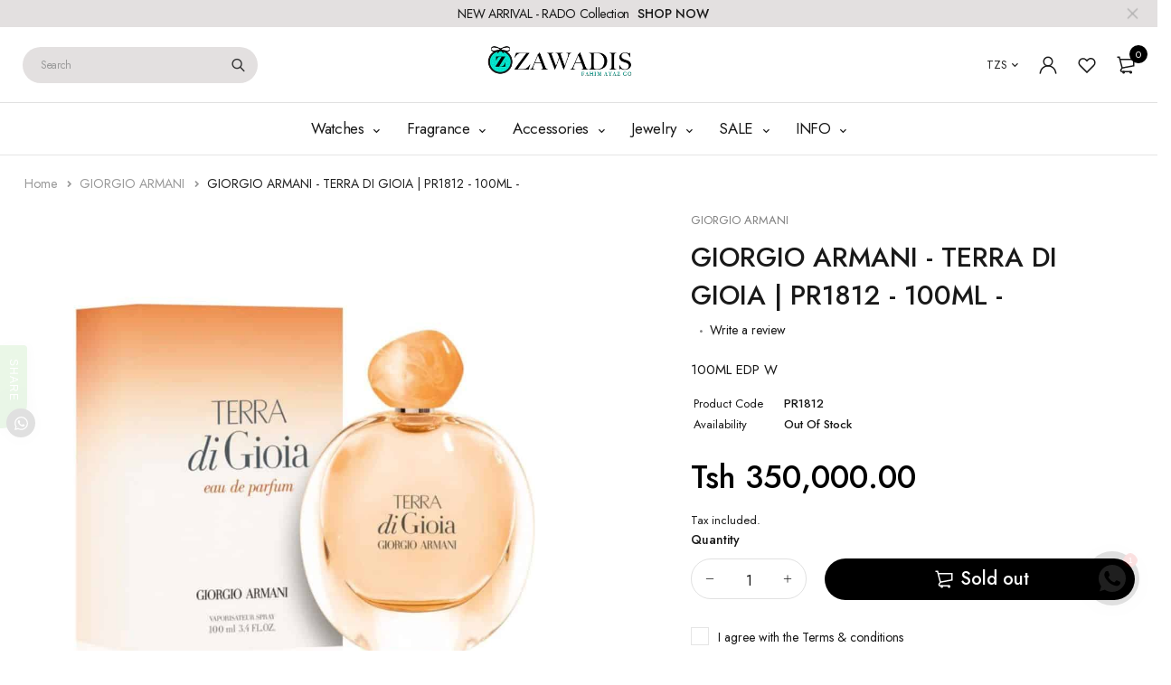

--- FILE ---
content_type: text/html; charset=utf-8
request_url: https://www.zawadis.com/products/giorgio-armani-terra-di-gioia-pr1812
body_size: 37318
content:
<!DOCTYPE html>
<html class="no-js" lang="en">

<head>
  <meta charset="UTF-8">
  <meta http-equiv="X-UA-Compatible" content="IE=edge,chrome=1">
  <meta name="viewport" content="width=device-width, initial-scale=1.0, maximum-scale=1.0, user-scalable=no" />
  <meta name="theme-color" content="#000000">

<!-- Global site tag (gtag.js) - Google Ads: 1013147307 --> 
<script async src="https://www.googletagmanager.com/gtag/js?id=AW-1013147307"></script> 
<script> window.dataLayer = window.dataLayer || []; function gtag(){dataLayer.push(arguments);} gtag('js', new Date()); gtag('config', 'AW-1013147307'); </script>

  <link rel="preconnect" href="https://cdn.shopify.com" crossorigin>
  <link rel="preconnect" href="https://fonts.shopify.com" crossorigin>
  <link rel="preconnect" href="https://monorail-edge.shopifysvc.com">

  
  <link href="https://fonts.googleapis.com/css2?family=Jost:ital,wght@0,100;0,200;0,300;0,400;0,500;0,600;0,700;0,800;0,900;1,100;1,200;1,300;1,400;1,500;1,600;1,700;1,800&display=swap" rel="stylesheet">
  

  
  
  


  <link rel="preload" href="//www.zawadis.com/cdn/shop/t/22/assets/base.css?v=72387375764506910031635582783" as="style">
  
  
  <link rel="preload" as="font" href="//www.zawadis.com/cdn/fonts/poppins/poppins_n4.0ba78fa5af9b0e1a374041b3ceaadf0a43b41362.woff2" type="font/woff2" crossorigin>
  <link rel="preload" href="//www.zawadis.com/cdn/shop/t/22/assets/lazysizes.js?v=63098554868324070131635582798" as="script">
  <link rel="preload" href="//www.zawadis.com/cdn/shop/t/22/assets/theme.js?v=4887409227211591091635582806" as="script"><link rel="canonical" href="https://www.zawadis.com/products/giorgio-armani-terra-di-gioia-pr1812"><link rel="shortcut icon" href="//www.zawadis.com/cdn/shop/files/WhatsApp_Image_2022-09-07_at_12.52.53_PM_32x32.jpg?v=1662547961" type="image/png"><title>GIORGIO ARMANI - TERRA DI GIOIA | PR1812 - 100ML -
&ndash; Zawadis.com</title><meta name="description" content="100ML EDP W"><!-- /snippets/social-meta-tags.liquid -->




<meta property="og:site_name" content="Zawadis.com">
<meta property="og:url" content="https://www.zawadis.com/products/giorgio-armani-terra-di-gioia-pr1812">
<meta property="og:title" content="GIORGIO ARMANI - TERRA DI GIOIA | PR1812 - 100ML -">
<meta property="og:type" content="product">
<meta property="og:description" content="100ML EDP W">

  <meta property="og:price:amount" content="350,000.00">
  <meta property="og:price:currency" content="TZS">

<meta property="og:image" content="http://www.zawadis.com/cdn/shop/files/terra_1200x1200.jpg?v=1753048526">
<meta property="og:image:secure_url" content="https://www.zawadis.com/cdn/shop/files/terra_1200x1200.jpg?v=1753048526">


  <meta name="twitter:site" content="@fahim_ayaz">

<meta name="twitter:card" content="summary_large_image">
<meta name="twitter:title" content="GIORGIO ARMANI - TERRA DI GIOIA | PR1812 - 100ML -">
<meta name="twitter:description" content="100ML EDP W">

  
<style data-shopify>:root {
    --color-primary: #000000;
    --color-primary-rgb: 0, 0, 0;
    --color-primary-dark: #191919;
    --color-secondary: #d9121f;
    --color-body: #191919;
    --color-alert: #b10001;
    --color-success: #a8c26e;
    --color-dark: #191919;
    --color-light: #e3e0e0;
    --color-grey: #5d5a5a;
    --color-grey-rgb: 93, 90, 90;
    --color-border: #e1e1e1;
    --color-border-light: #eee;
    --color-border-dark: #444;
    --color-facebook: #3b5998;
    --color-twitter: #1da1f2;
    --color-linkedin: #0073b2;
    --color-email: #dd4b39;
    --color-google: #dd4b39;
    --color-pinterest: #bd081c;
    --color-reddit: #ff4107;
    --color-tumblr: #304e6c;
    --color-vk: #6383a8;
    --color-whatsapp: #3c8a38;
    --color-xing: #1a7576;
    --color-instagram: #3b6994;
    --color-paypal: #1a7576;

    --color-primary-lb7: #121212;
    --color-primary-lb20: #333333;
    --color-primary-lb50: #808080;
    --color-primary-db7: #000000;
    --color-grey-lb30: #a9a7a7;

    --color-secondary-lb7: #ed222f;
    --color-secondary-lb10: #ee303d;
    --color-secondary-db7: #b80f1a;

    --color-alert-lb7: #d50001;
    --color-success-lb7: #b7cd87;
    --color-dark-lb7: #2b2b2b;--font-stack-first: 'Jost', sans-serif;--font-stack-second: 'Jost', sans-serif;--font-stack-third: Poppins, sans-serif;
    --soldout-img: url(//www.zawadis.com/cdn/shop/t/22/assets/sold_out.png?v=174504563296916457131635582803);
    --ps-defaultskin-img: url(//www.zawadis.com/cdn/shop/t/22/assets/ps-default-skin.png?v=115405504031309184941635582802);
    --ps-defaultskin-svg: url(//www.zawadis.com/cdn/shop/t/22/assets/ps-default-skin.svg?v=118181495713311880261635582802);
    --ps-preloader: url(//www.zawadis.com/cdn/shop/t/22/assets/ps-preloader.gif?v=77008736554601496081635582803);

    --border-radius: 55px;

    
  }

  @font-face{font-family:LineAwesome;src:url(//www.zawadis.com/cdn/shop/t/22/assets/line-awesome.eot?v=1.1.&v=31695316361125988431635582798);src:url(//www.zawadis.com/cdn/shop/t/22/assets/line-awesome.eot??v=1.1.%23iefix&v=31695316361125988431635582798) format("embedded-opentype"),url(//www.zawadis.com/cdn/shop/t/22/assets/line-awesome.woff2?v=1.1.&v=174919877857943416171635582800) format("woff2"),url(//www.zawadis.com/cdn/shop/t/22/assets/line-awesome.woff?v=1.1.&v=87146950172109960981635582800) format("woff"),url(//www.zawadis.com/cdn/shop/t/22/assets/line-awesome.ttf?v=1.1.&v=151060040140638498961635582799) format("truetype"),url(//www.zawadis.com/cdn/shop/t/22/assets/line-awesome.svg?v=1.1.%23fa&v=119437685898366552541635582799) format("svg");font-weight:400;font-style:normal}
  @media screen and (-webkit-min-device-pixel-ratio:0){@font-face{font-family:LineAwesome;src:url(//www.zawadis.com/cdn/shop/t/22/assets/line-awesome.svg?v=1.1.%23fa&v=119437685898366552541635582799) format("svg")}}

  @font-face{font-family:"Font Awesome 5 Brands";font-style:normal;font-weight:normal;font-display:auto;src:url(//www.zawadis.com/cdn/shop/t/22/assets/fa-brands-400.eot?v=101195961690094578421635582784);src:url(//www.zawadis.com/cdn/shop/t/22/assets/fa-brands-400.eot?%23iefix&v=101195961690094578421635582784) format("embedded-opentype"),url(//www.zawadis.com/cdn/shop/t/22/assets/fa-brands-400.woff2?v=44304571633839896721635582786) format("woff2"),url(//www.zawadis.com/cdn/shop/t/22/assets/fa-brands-400.woff?v=72560495744286668701635582785) format("woff"),url(//www.zawadis.com/cdn/shop/t/22/assets/fa-brands-400.ttf?v=153001578657139910271635582785) format("truetype"),url(//www.zawadis.com/cdn/shop/t/22/assets/fa-brands-400.svg%23fontawesome?v=9158) format("svg")}
  @font-face{font-family:"Font Awesome 5 Free";font-style:normal;font-weight:400;font-display:auto;src:url(//www.zawadis.com/cdn/shop/t/22/assets/fa-regular-400.eot?v=116137177111303773181635582786);src:url(//www.zawadis.com/cdn/shop/t/22/assets/fa-regular-400.eot?%23iefix&v=116137177111303773181635582786) format("embedded-opentype"),url(//www.zawadis.com/cdn/shop/t/22/assets/fa-regular-400.woff2?v=124727275891872613041635582788) format("woff2"),url(//www.zawadis.com/cdn/shop/t/22/assets/fa-regular-400.woff?v=171305702621079607561635582787) format("woff"),url(//www.zawadis.com/cdn/shop/t/22/assets/fa-regular-400.ttf?v=47073169148491185721635582787) format("truetype"),url(//www.zawadis.com/cdn/shop/t/22/assets/fa-regular-400.svg%23fontawesome?v=9158) format("svg")}
  @font-face{font-family:"Font Awesome 5 Free";font-style:normal;font-weight:900;font-display:auto;src:url(//www.zawadis.com/cdn/shop/t/22/assets/fa-solid-900.eot?v=123824777376635595301635582788);src:url(//www.zawadis.com/cdn/shop/t/22/assets/fa-solid-900.eot?%23iefix&v=123824777376635595301635582788) format("embedded-opentype"),url(//www.zawadis.com/cdn/shop/t/22/assets/fa-solid-900.woff2?v=142732431838986078751635582790) format("woff2"),url(//www.zawadis.com/cdn/shop/t/22/assets/fa-solid-900.woff?v=52465312539021087281635582790) format("woff"),url(//www.zawadis.com/cdn/shop/t/22/assets/fa-solid-900.ttf?v=133373312047225198231635582789) format("truetype"),url(//www.zawadis.com/cdn/shop/t/22/assets/fa-solid-900.svg%23fontawesome?v=9158) format("svg")}	  
  
  @font-face{font-family:'fastor-icons';src:url(//www.zawadis.com/cdn/shop/t/22/assets/fastor-icons.eot?70233707&v=111855059284042769611635582791);src:url(//www.zawadis.com/cdn/shop/t/22/assets/fastor-icons.eot?70233707%23iefix&v=111855059284042769611635582791) format("embedded-opentype"),url(//www.zawadis.com/cdn/shop/t/22/assets/fastor-icons.woff2?70233707&v=99779989161894220771635582793) format("woff2"),url(//www.zawadis.com/cdn/shop/t/22/assets/fastor-icons.woff?70233707&v=11981914284508399751635582792) format("woff"),url(//www.zawadis.com/cdn/shop/t/22/assets/fastor-icons.ttf?70233707&v=90630083239344109691635582792) format("truetype"),url(//www.zawadis.com/cdn/shop/t/22/assets/fastor-icons.svg?70233707%23fastor-icons&v=130584186162490643341635582791) format("svg");font-weight:normal;font-style:normal}
  @font-face{font-family:'fastor';src:url(//www.zawadis.com/cdn/shop/t/22/assets/fastor.eot?70233707&v=22802137241161394131635582793);src:url(//www.zawadis.com/cdn/shop/t/22/assets/fastor.eot?70233707%23iefix&v=22802137241161394131635582793) format("embedded-opentype"),url(//www.zawadis.com/cdn/shop/t/22/assets/fastor.woff2?70233707&v=132046698554951827741635582795) format("woff2"),url(//www.zawadis.com/cdn/shop/t/22/assets/fastor.woff?70233707&v=83774505055951707481635582794) format("woff"),url(//www.zawadis.com/cdn/shop/t/22/assets/fastor.ttf?70233707&v=33165590304734595201635582794) format("truetype"),url(//www.zawadis.com/cdn/shop/t/22/assets/fastor.svg?70233707%23fastor-icons&v=87983131105011964291635582793) format("svg");font-weight:normal;font-style:normal}
</style>


  <script>
    window.performance.mark('debut:theme_stylesheet_loaded.start');

    function onLoadStylesheet() {
      performance.mark('debut:theme_stylesheet_loaded.end');
      performance.measure('debut:theme_stylesheet_loaded', 'debut:theme_stylesheet_loaded.start', 'debut:theme_stylesheet_loaded.end');

      var url = "//www.zawadis.com/cdn/shop/t/22/assets/base.css?v=72387375764506910031635582783";
      var link = document.querySelector('link[href="' + url + '"]');
      link.loaded = true;
      link.dispatchEvent(new Event('load'));
    }

    var loadScriptAsync = function(lib){
        return new Promise((resolve, reject) => {
        if(lib.state == 1) {
            resolve('JS already loaded.');
            return;
        }

        var tag = document.createElement('script');
        tag.src = lib.src;
        tag.async = true;
        lib.state = 1;
        tag.onload = () => {
            resolve();
        };
        var firstScriptTag = document.getElementsByTagName('script')[0];
        firstScriptTag.parentNode.insertBefore(tag, firstScriptTag);
        });
    }
  </script>

  <link rel="stylesheet" href="//www.zawadis.com/cdn/shop/t/22/assets/base.css?v=72387375764506910031635582783" type="text/css" media="print" onload="this.media='all';onLoadStylesheet()">

  
  <link rel="stylesheet" href="//www.zawadis.com/cdn/shop/t/22/assets/vendors.css?v=43566792540183439681635582807" type="text/css" media="print" onload="this.media='all'">
  

  
  <link rel="stylesheet" href="//www.zawadis.com/cdn/shop/t/22/assets/theme.css?v=166441046943834557761635582805" type="text/css" media="print" onload="this.media='all'">
  
  
  <style>
    
    
    @font-face {
  font-family: Poppins;
  font-weight: 400;
  font-style: normal;
  font-display: swap;
  src: url("//www.zawadis.com/cdn/fonts/poppins/poppins_n4.0ba78fa5af9b0e1a374041b3ceaadf0a43b41362.woff2") format("woff2"),
       url("//www.zawadis.com/cdn/fonts/poppins/poppins_n4.214741a72ff2596839fc9760ee7a770386cf16ca.woff") format("woff");
}

  </style>
  <style>
    .loading-overlay{position:fixed;top:0;right:0;bottom:0;left:0;transition:all .3s ease-in-out;background:#fff;opacity:1;visibility:visible;z-index:999999}.loaded>.loading-overlay{opacity:0;visibility:hidden}div.pldr-container{display:flex;justify-content:center;align-items:center;height:100%}div.pldr-container>div{width:10px;height:10px;border-radius:100%;margin:10px;background-image:linear-gradient(145deg,rgba(255,255,255,.5) 0,rgba(0,0,0,0) 100%);animation:pldr-bounce 1.5s .25s linear infinite}div.pldr-container>div.pldr-first{background-color:var(--color-primary)}div.pldr-container>div.pldr-second{background-color:var(--color-primary-lb7);animation-delay:.1s}div.pldr-container>div.pldr-third{background-color:var(--color-grey);animation-delay:.2s}div.pldr-container>div.pldr-fourth{background-color:var(--color-dark);animation-delay:.3s}@keyframes pldr-bounce{0%,100%,50%{transform:scale(1);filter:blur(0)}25%{transform:scale(.6);filter:blur(1px)}75%{filter:blur(1px);transform:scale(1.4)}}
  </style>
  <script>
    var theme = {
      breakpoints: {
        medium: 750,
        large: 990,
        widescreen: 1400
      },
      strings: {
        onlyLeft:"Hurry! Only {{ count }} left in stock.",
        addToCart: "Add to cart",
        addToCartType: "Add to cart",
        soldOut: "Sold out",
        unavailable: "Unavailable",
        inStock: "in stock",
        regularPrice: "Regular price",
        salePrice: "Sale price",
        sale: "Sale",
        fromLowestPrice: "from [price]",
        vendor: "Brand",
        showMore: "Show More",
        showLess: "Show Less",
        searchFor: "Search for",
        searchSubmit: "Search",
        searchMore: "Search for more...",
        addressError: "Error looking up that address",
        addressNoResults: "No results for that address",
        addressQueryLimit: "You have exceeded the Google API usage limit. Consider upgrading to a \u003ca href=\"https:\/\/developers.google.com\/maps\/premium\/usage-limits\"\u003ePremium Plan\u003c\/a\u003e.",
        authError: "There was a problem authenticating your Google Maps account.",
        newWindow: "Opens in a new window.",
        external: "Opens external website.",
        newWindowExternal: "Opens external website in a new window.",
        removeLabel: "Remove [product]",
        update: "Update",
        quantity: "Quantity",
        discountedTotal: "Discounted total",
        regularTotal: "Regular total",
        priceColumn: "See Price column for discount details.",
        quantityMinimumMessage: "Quantity must be 1 or more",
        cartEmpty: "Your cart is currently empty.",
        cartError: "There was an error while updating your cart. Please try again.",
        cartSuccess: "Successfully added.",
        cartView: "View Cart",
        removedItemMessage: "Removed \u003cspan class=\"cart__removed-product-details\"\u003e([quantity]) [link]\u003c\/span\u003e from your cart.",
        unitPrice: "Unit price",
        unitPriceSeparator: "per",
        oneCartCount: "1 item",
        otherCartCount: "[count] items",
        quantityLabel: "Quantity: [count]",
        products: "Products",
        loading: "Loading",
        number_of_results: "[result_number] of [results_count]",
        number_of_results_found: "[results_count] results found",
        one_result_found: "1 result found",
        compareLimit:"You only can add a maximum of 20 products.",
        wishlistAdded:"Product successfully added.",
        wishlistRemoved:"Product successfully removed.",
        groupedProductsAdded:"Adding items to your cart!",
        rateStartAt:"Rates start at",
        doNotShip:"We do not ship to this destination.",
        errorCountry:"Error : country is not supported."},
      moneyFormat: "\u003cspan class=money\u003e Tsh {{amount}} \u003c\/span\u003e",
      moneyFormatWithCurrency: "\u003cspan class=money\u003e Tsh {{amount}} \u003c\/span\u003e",
      settings: {
        predictiveSearchEnabled: true,
        predictiveSearchShowPrice: true,
        predictiveSearchShowVendor: true
      },
      addToCartType: "minicart",
      stylesheet: "//www.zawadis.com/cdn/shop/t/22/assets/base.css?v=72387375764506910031635582783",
      libs: {
        psearch: {
          src: "//www.zawadis.com/cdn/shop/t/22/assets/ll.prs.js?v=183626256303010807671635582801",
          state: 0
        }
      } 
    }

    document.documentElement.className = document.documentElement.className.replace('no-js', 'js');
  </script><script type="text/javascript">
    var roar_api = {
      main_info: {
        theme_id: '18389593',
        owner_email: 'Fahimayaz.sales@gmail.com',
        shop: 'fahim-ayaz-lr.myshopify.com',
        domain: 'fahim-ayaz-lr.myshopify.com',
        rdomain: 'www.zawadis.com',
        license: 'abfnhfnjdbcmcbjngghjh8cnbigjibjki'
      }
    };
  </script><script src="//www.zawadis.com/cdn/shop/t/22/assets/vendors.js?v=21241798146408968031635582808" defer="defer"></script>
  
  
  <script src="//www.zawadis.com/cdn/shop/t/22/assets/photoswipe.min.js?v=177357196404971690221635582801" defer="defer"></script>
  <script src="//www.zawadis.com/cdn/shop/t/22/assets/photoswipe-ui-default.min.js?v=97623706128145982451635582801" defer="defer"></script>
  

  
  <script src="//www.zawadis.com/cdn/shop/t/22/assets/sticky.min.js?v=139376226868247282041635582804" defer="defer"></script>
  
  <script src="//www.zawadis.com/cdn/shop/t/22/assets/lazysizes.js?v=63098554868324070131635582798" defer="defer"></script>
  <script src="//www.zawadis.com/cdn/shop/t/22/assets/theme.js?v=4887409227211591091635582806" defer="defer"></script>

  <script type="text/javascript">
    if (window.MSInputMethodContext && document.documentMode) {
      var scripts = document.getElementsByTagName('script')[0];
      var polyfill = document.createElement("script");
      polyfill.defer = true;
      polyfill.src = "//www.zawadis.com/cdn/shop/t/22/assets/ie11CustomProperties.min.js?v=146208399201472936201635582797";

      scripts.parentNode.insertBefore(polyfill, scripts);
    }
  </script>

  <script>window.performance && window.performance.mark && window.performance.mark('shopify.content_for_header.start');</script><meta name="google-site-verification" content="GG9vvSXfHIs0QYqITYnKq72E8e9XGCToJkbGv7L4rH0">
<meta name="facebook-domain-verification" content="yznw7wz5sftnws4ukk3hjccleyve7c">
<meta name="facebook-domain-verification" content="u5odwl57a5dwuwtyf0aeewe7fwz60w">
<meta id="shopify-digital-wallet" name="shopify-digital-wallet" content="/7365460034/digital_wallets/dialog">
<link rel="alternate" type="application/json+oembed" href="https://www.zawadis.com/products/giorgio-armani-terra-di-gioia-pr1812.oembed">
<script async="async" src="/checkouts/internal/preloads.js?locale=en-TZ"></script>
<script id="shopify-features" type="application/json">{"accessToken":"a3c9c4e6c05f8a9b9173764fb83239a9","betas":["rich-media-storefront-analytics"],"domain":"www.zawadis.com","predictiveSearch":true,"shopId":7365460034,"locale":"en"}</script>
<script>var Shopify = Shopify || {};
Shopify.shop = "fahim-ayaz-lr.myshopify.com";
Shopify.locale = "en";
Shopify.currency = {"active":"TZS","rate":"1.0"};
Shopify.country = "TZ";
Shopify.theme = {"name":"Fastor_v5.2_skin01","id":127656034465,"schema_name":"Fastor","schema_version":"5.2","theme_store_id":null,"role":"main"};
Shopify.theme.handle = "null";
Shopify.theme.style = {"id":null,"handle":null};
Shopify.cdnHost = "www.zawadis.com/cdn";
Shopify.routes = Shopify.routes || {};
Shopify.routes.root = "/";</script>
<script type="module">!function(o){(o.Shopify=o.Shopify||{}).modules=!0}(window);</script>
<script>!function(o){function n(){var o=[];function n(){o.push(Array.prototype.slice.apply(arguments))}return n.q=o,n}var t=o.Shopify=o.Shopify||{};t.loadFeatures=n(),t.autoloadFeatures=n()}(window);</script>
<script id="shop-js-analytics" type="application/json">{"pageType":"product"}</script>
<script defer="defer" async type="module" src="//www.zawadis.com/cdn/shopifycloud/shop-js/modules/v2/client.init-shop-cart-sync_BdyHc3Nr.en.esm.js"></script>
<script defer="defer" async type="module" src="//www.zawadis.com/cdn/shopifycloud/shop-js/modules/v2/chunk.common_Daul8nwZ.esm.js"></script>
<script type="module">
  await import("//www.zawadis.com/cdn/shopifycloud/shop-js/modules/v2/client.init-shop-cart-sync_BdyHc3Nr.en.esm.js");
await import("//www.zawadis.com/cdn/shopifycloud/shop-js/modules/v2/chunk.common_Daul8nwZ.esm.js");

  window.Shopify.SignInWithShop?.initShopCartSync?.({"fedCMEnabled":true,"windoidEnabled":true});

</script>
<script>(function() {
  var isLoaded = false;
  function asyncLoad() {
    if (isLoaded) return;
    isLoaded = true;
    var urls = ["https:\/\/chimpstatic.com\/mcjs-connected\/js\/users\/7f5cbdc74f3f110d4a2d65523\/5f6ec5eb922a2ce34bdd108fc.js?shop=fahim-ayaz-lr.myshopify.com","https:\/\/cdn.shopify.com\/s\/files\/1\/0184\/4255\/1360\/files\/quickshop.min.js?391\u0026shop=fahim-ayaz-lr.myshopify.com","https:\/\/cdn.shopify.com\/s\/files\/1\/0184\/4255\/1360\/files\/tiktok-pixel.min.js?v=1638633035\u0026shop=fahim-ayaz-lr.myshopify.com","https:\/\/cdn.shopify.com\/s\/files\/1\/0184\/4255\/1360\/files\/trust.min.js?v=1620977126\u0026shop=fahim-ayaz-lr.myshopify.com","https:\/\/cdn.shopify.com\/s\/files\/1\/0184\/4255\/1360\/files\/pinit.min.js?v=1635304264\u0026shop=fahim-ayaz-lr.myshopify.com","https:\/\/cdn.shopify.com\/s\/files\/1\/0184\/4255\/1360\/files\/faq.min.js?v=1638772991\u0026shop=fahim-ayaz-lr.myshopify.com","https:\/\/cdn.shopify.com\/s\/files\/1\/0184\/4255\/1360\/files\/ribbon.min.js?v=1637285465\u0026shop=fahim-ayaz-lr.myshopify.com","https:\/\/cdn.shopify.com\/s\/files\/1\/0184\/4255\/1360\/files\/xmas.v7.min.js?v=1645163498\u0026shop=fahim-ayaz-lr.myshopify.com","https:\/\/cdn.shopify.com\/s\/files\/1\/0184\/4255\/1360\/files\/whatsapp.v5.min.js?v=1645163498\u0026shop=fahim-ayaz-lr.myshopify.com","https:\/\/cdn.shopify.com\/s\/files\/1\/0184\/4255\/1360\/files\/quicklink.v3.min.js?v=1645163498\u0026shop=fahim-ayaz-lr.myshopify.com","https:\/\/cdn.shopify.com\/s\/files\/1\/0184\/4255\/1360\/files\/messenger.v3.min.js?v=1656239119\u0026shop=fahim-ayaz-lr.myshopify.com","https:\/\/my.fpcdn.me\/embed\/shopify\/fahim-ayaz-lr.myshopify.com\/embed.js?v=490693\u0026shop=fahim-ayaz-lr.myshopify.com"];
    for (var i = 0; i < urls.length; i++) {
      var s = document.createElement('script');
      s.type = 'text/javascript';
      s.async = true;
      s.src = urls[i];
      var x = document.getElementsByTagName('script')[0];
      x.parentNode.insertBefore(s, x);
    }
  };
  if(window.attachEvent) {
    window.attachEvent('onload', asyncLoad);
  } else {
    window.addEventListener('load', asyncLoad, false);
  }
})();</script>
<script id="__st">var __st={"a":7365460034,"offset":10800,"reqid":"6e1de50d-6bd0-4340-82c0-790920a0b582-1769005247","pageurl":"www.zawadis.com\/products\/giorgio-armani-terra-di-gioia-pr1812","u":"a31f240733f2","p":"product","rtyp":"product","rid":8210208162051};</script>
<script>window.ShopifyPaypalV4VisibilityTracking = true;</script>
<script id="captcha-bootstrap">!function(){'use strict';const t='contact',e='account',n='new_comment',o=[[t,t],['blogs',n],['comments',n],[t,'customer']],c=[[e,'customer_login'],[e,'guest_login'],[e,'recover_customer_password'],[e,'create_customer']],r=t=>t.map((([t,e])=>`form[action*='/${t}']:not([data-nocaptcha='true']) input[name='form_type'][value='${e}']`)).join(','),a=t=>()=>t?[...document.querySelectorAll(t)].map((t=>t.form)):[];function s(){const t=[...o],e=r(t);return a(e)}const i='password',u='form_key',d=['recaptcha-v3-token','g-recaptcha-response','h-captcha-response',i],f=()=>{try{return window.sessionStorage}catch{return}},m='__shopify_v',_=t=>t.elements[u];function p(t,e,n=!1){try{const o=window.sessionStorage,c=JSON.parse(o.getItem(e)),{data:r}=function(t){const{data:e,action:n}=t;return t[m]||n?{data:e,action:n}:{data:t,action:n}}(c);for(const[e,n]of Object.entries(r))t.elements[e]&&(t.elements[e].value=n);n&&o.removeItem(e)}catch(o){console.error('form repopulation failed',{error:o})}}const l='form_type',E='cptcha';function T(t){t.dataset[E]=!0}const w=window,h=w.document,L='Shopify',v='ce_forms',y='captcha';let A=!1;((t,e)=>{const n=(g='f06e6c50-85a8-45c8-87d0-21a2b65856fe',I='https://cdn.shopify.com/shopifycloud/storefront-forms-hcaptcha/ce_storefront_forms_captcha_hcaptcha.v1.5.2.iife.js',D={infoText:'Protected by hCaptcha',privacyText:'Privacy',termsText:'Terms'},(t,e,n)=>{const o=w[L][v],c=o.bindForm;if(c)return c(t,g,e,D).then(n);var r;o.q.push([[t,g,e,D],n]),r=I,A||(h.body.append(Object.assign(h.createElement('script'),{id:'captcha-provider',async:!0,src:r})),A=!0)});var g,I,D;w[L]=w[L]||{},w[L][v]=w[L][v]||{},w[L][v].q=[],w[L][y]=w[L][y]||{},w[L][y].protect=function(t,e){n(t,void 0,e),T(t)},Object.freeze(w[L][y]),function(t,e,n,w,h,L){const[v,y,A,g]=function(t,e,n){const i=e?o:[],u=t?c:[],d=[...i,...u],f=r(d),m=r(i),_=r(d.filter((([t,e])=>n.includes(e))));return[a(f),a(m),a(_),s()]}(w,h,L),I=t=>{const e=t.target;return e instanceof HTMLFormElement?e:e&&e.form},D=t=>v().includes(t);t.addEventListener('submit',(t=>{const e=I(t);if(!e)return;const n=D(e)&&!e.dataset.hcaptchaBound&&!e.dataset.recaptchaBound,o=_(e),c=g().includes(e)&&(!o||!o.value);(n||c)&&t.preventDefault(),c&&!n&&(function(t){try{if(!f())return;!function(t){const e=f();if(!e)return;const n=_(t);if(!n)return;const o=n.value;o&&e.removeItem(o)}(t);const e=Array.from(Array(32),(()=>Math.random().toString(36)[2])).join('');!function(t,e){_(t)||t.append(Object.assign(document.createElement('input'),{type:'hidden',name:u})),t.elements[u].value=e}(t,e),function(t,e){const n=f();if(!n)return;const o=[...t.querySelectorAll(`input[type='${i}']`)].map((({name:t})=>t)),c=[...d,...o],r={};for(const[a,s]of new FormData(t).entries())c.includes(a)||(r[a]=s);n.setItem(e,JSON.stringify({[m]:1,action:t.action,data:r}))}(t,e)}catch(e){console.error('failed to persist form',e)}}(e),e.submit())}));const S=(t,e)=>{t&&!t.dataset[E]&&(n(t,e.some((e=>e===t))),T(t))};for(const o of['focusin','change'])t.addEventListener(o,(t=>{const e=I(t);D(e)&&S(e,y())}));const B=e.get('form_key'),M=e.get(l),P=B&&M;t.addEventListener('DOMContentLoaded',(()=>{const t=y();if(P)for(const e of t)e.elements[l].value===M&&p(e,B);[...new Set([...A(),...v().filter((t=>'true'===t.dataset.shopifyCaptcha))])].forEach((e=>S(e,t)))}))}(h,new URLSearchParams(w.location.search),n,t,e,['guest_login'])})(!0,!0)}();</script>
<script integrity="sha256-4kQ18oKyAcykRKYeNunJcIwy7WH5gtpwJnB7kiuLZ1E=" data-source-attribution="shopify.loadfeatures" defer="defer" src="//www.zawadis.com/cdn/shopifycloud/storefront/assets/storefront/load_feature-a0a9edcb.js" crossorigin="anonymous"></script>
<script data-source-attribution="shopify.dynamic_checkout.dynamic.init">var Shopify=Shopify||{};Shopify.PaymentButton=Shopify.PaymentButton||{isStorefrontPortableWallets:!0,init:function(){window.Shopify.PaymentButton.init=function(){};var t=document.createElement("script");t.src="https://www.zawadis.com/cdn/shopifycloud/portable-wallets/latest/portable-wallets.en.js",t.type="module",document.head.appendChild(t)}};
</script>
<script data-source-attribution="shopify.dynamic_checkout.buyer_consent">
  function portableWalletsHideBuyerConsent(e){var t=document.getElementById("shopify-buyer-consent"),n=document.getElementById("shopify-subscription-policy-button");t&&n&&(t.classList.add("hidden"),t.setAttribute("aria-hidden","true"),n.removeEventListener("click",e))}function portableWalletsShowBuyerConsent(e){var t=document.getElementById("shopify-buyer-consent"),n=document.getElementById("shopify-subscription-policy-button");t&&n&&(t.classList.remove("hidden"),t.removeAttribute("aria-hidden"),n.addEventListener("click",e))}window.Shopify?.PaymentButton&&(window.Shopify.PaymentButton.hideBuyerConsent=portableWalletsHideBuyerConsent,window.Shopify.PaymentButton.showBuyerConsent=portableWalletsShowBuyerConsent);
</script>
<script>
  function portableWalletsCleanup(e){e&&e.src&&console.error("Failed to load portable wallets script "+e.src);var t=document.querySelectorAll("shopify-accelerated-checkout .shopify-payment-button__skeleton, shopify-accelerated-checkout-cart .wallet-cart-button__skeleton"),e=document.getElementById("shopify-buyer-consent");for(let e=0;e<t.length;e++)t[e].remove();e&&e.remove()}function portableWalletsNotLoadedAsModule(e){e instanceof ErrorEvent&&"string"==typeof e.message&&e.message.includes("import.meta")&&"string"==typeof e.filename&&e.filename.includes("portable-wallets")&&(window.removeEventListener("error",portableWalletsNotLoadedAsModule),window.Shopify.PaymentButton.failedToLoad=e,"loading"===document.readyState?document.addEventListener("DOMContentLoaded",window.Shopify.PaymentButton.init):window.Shopify.PaymentButton.init())}window.addEventListener("error",portableWalletsNotLoadedAsModule);
</script>

<script type="module" src="https://www.zawadis.com/cdn/shopifycloud/portable-wallets/latest/portable-wallets.en.js" onError="portableWalletsCleanup(this)" crossorigin="anonymous"></script>
<script nomodule>
  document.addEventListener("DOMContentLoaded", portableWalletsCleanup);
</script>

<link id="shopify-accelerated-checkout-styles" rel="stylesheet" media="screen" href="https://www.zawadis.com/cdn/shopifycloud/portable-wallets/latest/accelerated-checkout-backwards-compat.css" crossorigin="anonymous">
<style id="shopify-accelerated-checkout-cart">
        #shopify-buyer-consent {
  margin-top: 1em;
  display: inline-block;
  width: 100%;
}

#shopify-buyer-consent.hidden {
  display: none;
}

#shopify-subscription-policy-button {
  background: none;
  border: none;
  padding: 0;
  text-decoration: underline;
  font-size: inherit;
  cursor: pointer;
}

#shopify-subscription-policy-button::before {
  box-shadow: none;
}

      </style>

<script>window.performance && window.performance.mark && window.performance.mark('shopify.content_for_header.end');</script>
<link href="//www.zawadis.com/cdn/shop/t/22/assets/bold-brain-widget.css?v=12280912722225961271642704116" rel="stylesheet" type="text/css" media="all" />
<script>window.BOLD = window.BOLD || {};
    window.BOLD.common = window.BOLD.common || {};
    window.BOLD.common.Shopify = window.BOLD.common.Shopify || {};
    window.BOLD.common.Shopify.shop = {
      domain: 'www.zawadis.com',
      permanent_domain: 'fahim-ayaz-lr.myshopify.com',
      url: 'https://www.zawadis.com',
      secure_url: 'https://www.zawadis.com',
      money_format: "\u003cspan class=money\u003e Tsh {{amount}} \u003c\/span\u003e",
      currency: "TZS"
    };
    window.BOLD.common.Shopify.customer = {
      id: null,
      tags: null,
    };
    window.BOLD.common.Shopify.cart = {"note":null,"attributes":{},"original_total_price":0,"total_price":0,"total_discount":0,"total_weight":0.0,"item_count":0,"items":[],"requires_shipping":false,"currency":"TZS","items_subtotal_price":0,"cart_level_discount_applications":[],"checkout_charge_amount":0};
    window.BOLD.common.template = 'product';window.BOLD.common.Shopify.formatMoney = function(money, format) {
        function n(t, e) {
            return "undefined" == typeof t ? e : t
        }
        function r(t, e, r, i) {
            if (e = n(e, 2),
                r = n(r, ","),
                i = n(i, "."),
            isNaN(t) || null == t)
                return 0;
            t = (t / 100).toFixed(e);
            var o = t.split(".")
                , a = o[0].replace(/(\d)(?=(\d\d\d)+(?!\d))/g, "$1" + r)
                , s = o[1] ? i + o[1] : "";
            return a + s
        }
        "string" == typeof money && (money = money.replace(".", ""));
        var i = ""
            , o = /\{\{\s*(\w+)\s*\}\}/
            , a = format || window.BOLD.common.Shopify.shop.money_format || window.Shopify.money_format || "$ {{ amount }}";
        switch (a.match(o)[1]) {
            case "amount":
                i = r(money, 2, ",", ".");
                break;
            case "amount_no_decimals":
                i = r(money, 0, ",", ".");
                break;
            case "amount_with_comma_separator":
                i = r(money, 2, ".", ",");
                break;
            case "amount_no_decimals_with_comma_separator":
                i = r(money, 0, ".", ",");
                break;
            case "amount_with_space_separator":
                i = r(money, 2, " ", ",");
                break;
            case "amount_no_decimals_with_space_separator":
                i = r(money, 0, " ", ",");
                break;
            case "amount_with_apostrophe_separator":
                i = r(money, 2, "'", ".");
                break;
        }
        return a.replace(o, i);
    };
    window.BOLD.common.Shopify.saveProduct = function (handle, product) {
      if (typeof handle === 'string' && typeof window.BOLD.common.Shopify.products[handle] === 'undefined') {
        if (typeof product === 'number') {
          window.BOLD.common.Shopify.handles[product] = handle;
          product = { id: product };
        }
        window.BOLD.common.Shopify.products[handle] = product;
      }
    };
    window.BOLD.common.Shopify.saveVariant = function (variant_id, variant) {
      if (typeof variant_id === 'number' && typeof window.BOLD.common.Shopify.variants[variant_id] === 'undefined') {
        window.BOLD.common.Shopify.variants[variant_id] = variant;
      }
    };window.BOLD.common.Shopify.products = window.BOLD.common.Shopify.products || {};
    window.BOLD.common.Shopify.variants = window.BOLD.common.Shopify.variants || {};
    window.BOLD.common.Shopify.handles = window.BOLD.common.Shopify.handles || {};window.BOLD.common.Shopify.handle = "giorgio-armani-terra-di-gioia-pr1812"
window.BOLD.common.Shopify.saveProduct("giorgio-armani-terra-di-gioia-pr1812", 8210208162051);window.BOLD.common.Shopify.saveVariant(44390069371139, { product_id: 8210208162051, product_handle: "giorgio-armani-terra-di-gioia-pr1812", price: 35000000, group_id: '', csp_metafield: {}});window.BOLD.apps_installed = {"Currency":1} || {};window.BOLD.common.Shopify.metafields = window.BOLD.common.Shopify.metafields || {};window.BOLD.common.Shopify.metafields["bold_rp"] = {};window.BOLD.common.Shopify.metafields["bold_csp_defaults"] = {};</script>










<link href="https://monorail-edge.shopifysvc.com" rel="dns-prefetch">
<script>(function(){if ("sendBeacon" in navigator && "performance" in window) {try {var session_token_from_headers = performance.getEntriesByType('navigation')[0].serverTiming.find(x => x.name == '_s').description;} catch {var session_token_from_headers = undefined;}var session_cookie_matches = document.cookie.match(/_shopify_s=([^;]*)/);var session_token_from_cookie = session_cookie_matches && session_cookie_matches.length === 2 ? session_cookie_matches[1] : "";var session_token = session_token_from_headers || session_token_from_cookie || "";function handle_abandonment_event(e) {var entries = performance.getEntries().filter(function(entry) {return /monorail-edge.shopifysvc.com/.test(entry.name);});if (!window.abandonment_tracked && entries.length === 0) {window.abandonment_tracked = true;var currentMs = Date.now();var navigation_start = performance.timing.navigationStart;var payload = {shop_id: 7365460034,url: window.location.href,navigation_start,duration: currentMs - navigation_start,session_token,page_type: "product"};window.navigator.sendBeacon("https://monorail-edge.shopifysvc.com/v1/produce", JSON.stringify({schema_id: "online_store_buyer_site_abandonment/1.1",payload: payload,metadata: {event_created_at_ms: currentMs,event_sent_at_ms: currentMs}}));}}window.addEventListener('pagehide', handle_abandonment_event);}}());</script>
<script id="web-pixels-manager-setup">(function e(e,d,r,n,o){if(void 0===o&&(o={}),!Boolean(null===(a=null===(i=window.Shopify)||void 0===i?void 0:i.analytics)||void 0===a?void 0:a.replayQueue)){var i,a;window.Shopify=window.Shopify||{};var t=window.Shopify;t.analytics=t.analytics||{};var s=t.analytics;s.replayQueue=[],s.publish=function(e,d,r){return s.replayQueue.push([e,d,r]),!0};try{self.performance.mark("wpm:start")}catch(e){}var l=function(){var e={modern:/Edge?\/(1{2}[4-9]|1[2-9]\d|[2-9]\d{2}|\d{4,})\.\d+(\.\d+|)|Firefox\/(1{2}[4-9]|1[2-9]\d|[2-9]\d{2}|\d{4,})\.\d+(\.\d+|)|Chrom(ium|e)\/(9{2}|\d{3,})\.\d+(\.\d+|)|(Maci|X1{2}).+ Version\/(15\.\d+|(1[6-9]|[2-9]\d|\d{3,})\.\d+)([,.]\d+|)( \(\w+\)|)( Mobile\/\w+|) Safari\/|Chrome.+OPR\/(9{2}|\d{3,})\.\d+\.\d+|(CPU[ +]OS|iPhone[ +]OS|CPU[ +]iPhone|CPU IPhone OS|CPU iPad OS)[ +]+(15[._]\d+|(1[6-9]|[2-9]\d|\d{3,})[._]\d+)([._]\d+|)|Android:?[ /-](13[3-9]|1[4-9]\d|[2-9]\d{2}|\d{4,})(\.\d+|)(\.\d+|)|Android.+Firefox\/(13[5-9]|1[4-9]\d|[2-9]\d{2}|\d{4,})\.\d+(\.\d+|)|Android.+Chrom(ium|e)\/(13[3-9]|1[4-9]\d|[2-9]\d{2}|\d{4,})\.\d+(\.\d+|)|SamsungBrowser\/([2-9]\d|\d{3,})\.\d+/,legacy:/Edge?\/(1[6-9]|[2-9]\d|\d{3,})\.\d+(\.\d+|)|Firefox\/(5[4-9]|[6-9]\d|\d{3,})\.\d+(\.\d+|)|Chrom(ium|e)\/(5[1-9]|[6-9]\d|\d{3,})\.\d+(\.\d+|)([\d.]+$|.*Safari\/(?![\d.]+ Edge\/[\d.]+$))|(Maci|X1{2}).+ Version\/(10\.\d+|(1[1-9]|[2-9]\d|\d{3,})\.\d+)([,.]\d+|)( \(\w+\)|)( Mobile\/\w+|) Safari\/|Chrome.+OPR\/(3[89]|[4-9]\d|\d{3,})\.\d+\.\d+|(CPU[ +]OS|iPhone[ +]OS|CPU[ +]iPhone|CPU IPhone OS|CPU iPad OS)[ +]+(10[._]\d+|(1[1-9]|[2-9]\d|\d{3,})[._]\d+)([._]\d+|)|Android:?[ /-](13[3-9]|1[4-9]\d|[2-9]\d{2}|\d{4,})(\.\d+|)(\.\d+|)|Mobile Safari.+OPR\/([89]\d|\d{3,})\.\d+\.\d+|Android.+Firefox\/(13[5-9]|1[4-9]\d|[2-9]\d{2}|\d{4,})\.\d+(\.\d+|)|Android.+Chrom(ium|e)\/(13[3-9]|1[4-9]\d|[2-9]\d{2}|\d{4,})\.\d+(\.\d+|)|Android.+(UC? ?Browser|UCWEB|U3)[ /]?(15\.([5-9]|\d{2,})|(1[6-9]|[2-9]\d|\d{3,})\.\d+)\.\d+|SamsungBrowser\/(5\.\d+|([6-9]|\d{2,})\.\d+)|Android.+MQ{2}Browser\/(14(\.(9|\d{2,})|)|(1[5-9]|[2-9]\d|\d{3,})(\.\d+|))(\.\d+|)|K[Aa][Ii]OS\/(3\.\d+|([4-9]|\d{2,})\.\d+)(\.\d+|)/},d=e.modern,r=e.legacy,n=navigator.userAgent;return n.match(d)?"modern":n.match(r)?"legacy":"unknown"}(),u="modern"===l?"modern":"legacy",c=(null!=n?n:{modern:"",legacy:""})[u],f=function(e){return[e.baseUrl,"/wpm","/b",e.hashVersion,"modern"===e.buildTarget?"m":"l",".js"].join("")}({baseUrl:d,hashVersion:r,buildTarget:u}),m=function(e){var d=e.version,r=e.bundleTarget,n=e.surface,o=e.pageUrl,i=e.monorailEndpoint;return{emit:function(e){var a=e.status,t=e.errorMsg,s=(new Date).getTime(),l=JSON.stringify({metadata:{event_sent_at_ms:s},events:[{schema_id:"web_pixels_manager_load/3.1",payload:{version:d,bundle_target:r,page_url:o,status:a,surface:n,error_msg:t},metadata:{event_created_at_ms:s}}]});if(!i)return console&&console.warn&&console.warn("[Web Pixels Manager] No Monorail endpoint provided, skipping logging."),!1;try{return self.navigator.sendBeacon.bind(self.navigator)(i,l)}catch(e){}var u=new XMLHttpRequest;try{return u.open("POST",i,!0),u.setRequestHeader("Content-Type","text/plain"),u.send(l),!0}catch(e){return console&&console.warn&&console.warn("[Web Pixels Manager] Got an unhandled error while logging to Monorail."),!1}}}}({version:r,bundleTarget:l,surface:e.surface,pageUrl:self.location.href,monorailEndpoint:e.monorailEndpoint});try{o.browserTarget=l,function(e){var d=e.src,r=e.async,n=void 0===r||r,o=e.onload,i=e.onerror,a=e.sri,t=e.scriptDataAttributes,s=void 0===t?{}:t,l=document.createElement("script"),u=document.querySelector("head"),c=document.querySelector("body");if(l.async=n,l.src=d,a&&(l.integrity=a,l.crossOrigin="anonymous"),s)for(var f in s)if(Object.prototype.hasOwnProperty.call(s,f))try{l.dataset[f]=s[f]}catch(e){}if(o&&l.addEventListener("load",o),i&&l.addEventListener("error",i),u)u.appendChild(l);else{if(!c)throw new Error("Did not find a head or body element to append the script");c.appendChild(l)}}({src:f,async:!0,onload:function(){if(!function(){var e,d;return Boolean(null===(d=null===(e=window.Shopify)||void 0===e?void 0:e.analytics)||void 0===d?void 0:d.initialized)}()){var d=window.webPixelsManager.init(e)||void 0;if(d){var r=window.Shopify.analytics;r.replayQueue.forEach((function(e){var r=e[0],n=e[1],o=e[2];d.publishCustomEvent(r,n,o)})),r.replayQueue=[],r.publish=d.publishCustomEvent,r.visitor=d.visitor,r.initialized=!0}}},onerror:function(){return m.emit({status:"failed",errorMsg:"".concat(f," has failed to load")})},sri:function(e){var d=/^sha384-[A-Za-z0-9+/=]+$/;return"string"==typeof e&&d.test(e)}(c)?c:"",scriptDataAttributes:o}),m.emit({status:"loading"})}catch(e){m.emit({status:"failed",errorMsg:(null==e?void 0:e.message)||"Unknown error"})}}})({shopId: 7365460034,storefrontBaseUrl: "https://www.zawadis.com",extensionsBaseUrl: "https://extensions.shopifycdn.com/cdn/shopifycloud/web-pixels-manager",monorailEndpoint: "https://monorail-edge.shopifysvc.com/unstable/produce_batch",surface: "storefront-renderer",enabledBetaFlags: ["2dca8a86"],webPixelsConfigList: [{"id":"444170499","configuration":"{\"config\":\"{\\\"pixel_id\\\":\\\"G-DVTJZNWR83\\\",\\\"target_country\\\":\\\"TZ\\\",\\\"gtag_events\\\":[{\\\"type\\\":\\\"begin_checkout\\\",\\\"action_label\\\":[\\\"G-DVTJZNWR83\\\",\\\"AW-1013147307\\\/YzIUCOfww48ZEKvNjeMD\\\"]},{\\\"type\\\":\\\"search\\\",\\\"action_label\\\":[\\\"G-DVTJZNWR83\\\",\\\"AW-1013147307\\\/6Um6COHww48ZEKvNjeMD\\\"]},{\\\"type\\\":\\\"view_item\\\",\\\"action_label\\\":[\\\"G-DVTJZNWR83\\\",\\\"AW-1013147307\\\/phVwCN7ww48ZEKvNjeMD\\\",\\\"MC-QZ7Z0WGXP8\\\"]},{\\\"type\\\":\\\"purchase\\\",\\\"action_label\\\":[\\\"G-DVTJZNWR83\\\",\\\"AW-1013147307\\\/NtVXCNjww48ZEKvNjeMD\\\",\\\"MC-QZ7Z0WGXP8\\\"]},{\\\"type\\\":\\\"page_view\\\",\\\"action_label\\\":[\\\"G-DVTJZNWR83\\\",\\\"AW-1013147307\\\/28V2CNvww48ZEKvNjeMD\\\",\\\"MC-QZ7Z0WGXP8\\\"]},{\\\"type\\\":\\\"add_payment_info\\\",\\\"action_label\\\":[\\\"G-DVTJZNWR83\\\",\\\"AW-1013147307\\\/t1r2COrww48ZEKvNjeMD\\\"]},{\\\"type\\\":\\\"add_to_cart\\\",\\\"action_label\\\":[\\\"G-DVTJZNWR83\\\",\\\"AW-1013147307\\\/GOdiCOTww48ZEKvNjeMD\\\"]}],\\\"enable_monitoring_mode\\\":false}\"}","eventPayloadVersion":"v1","runtimeContext":"OPEN","scriptVersion":"b2a88bafab3e21179ed38636efcd8a93","type":"APP","apiClientId":1780363,"privacyPurposes":[],"dataSharingAdjustments":{"protectedCustomerApprovalScopes":["read_customer_address","read_customer_email","read_customer_name","read_customer_personal_data","read_customer_phone"]}},{"id":"230064387","configuration":"{\"pixel_id\":\"515666745825629\",\"pixel_type\":\"facebook_pixel\"}","eventPayloadVersion":"v1","runtimeContext":"OPEN","scriptVersion":"ca16bc87fe92b6042fbaa3acc2fbdaa6","type":"APP","apiClientId":2329312,"privacyPurposes":["ANALYTICS","MARKETING","SALE_OF_DATA"],"dataSharingAdjustments":{"protectedCustomerApprovalScopes":["read_customer_address","read_customer_email","read_customer_name","read_customer_personal_data","read_customer_phone"]}},{"id":"shopify-app-pixel","configuration":"{}","eventPayloadVersion":"v1","runtimeContext":"STRICT","scriptVersion":"0450","apiClientId":"shopify-pixel","type":"APP","privacyPurposes":["ANALYTICS","MARKETING"]},{"id":"shopify-custom-pixel","eventPayloadVersion":"v1","runtimeContext":"LAX","scriptVersion":"0450","apiClientId":"shopify-pixel","type":"CUSTOM","privacyPurposes":["ANALYTICS","MARKETING"]}],isMerchantRequest: false,initData: {"shop":{"name":"Zawadis.com","paymentSettings":{"currencyCode":"TZS"},"myshopifyDomain":"fahim-ayaz-lr.myshopify.com","countryCode":"TZ","storefrontUrl":"https:\/\/www.zawadis.com"},"customer":null,"cart":null,"checkout":null,"productVariants":[{"price":{"amount":350000.0,"currencyCode":"TZS"},"product":{"title":"GIORGIO ARMANI - TERRA DI GIOIA | PR1812 - 100ML -","vendor":"GIORGIO ARMANI","id":"8210208162051","untranslatedTitle":"GIORGIO ARMANI - TERRA DI GIOIA | PR1812 - 100ML -","url":"\/products\/giorgio-armani-terra-di-gioia-pr1812","type":"WOMEN FRAGRANCE"},"id":"44390069371139","image":{"src":"\/\/www.zawadis.com\/cdn\/shop\/files\/terra.jpg?v=1753048526"},"sku":"PR1812","title":"Default Title","untranslatedTitle":"Default Title"}],"purchasingCompany":null},},"https://www.zawadis.com/cdn","fcfee988w5aeb613cpc8e4bc33m6693e112",{"modern":"","legacy":""},{"shopId":"7365460034","storefrontBaseUrl":"https:\/\/www.zawadis.com","extensionBaseUrl":"https:\/\/extensions.shopifycdn.com\/cdn\/shopifycloud\/web-pixels-manager","surface":"storefront-renderer","enabledBetaFlags":"[\"2dca8a86\"]","isMerchantRequest":"false","hashVersion":"fcfee988w5aeb613cpc8e4bc33m6693e112","publish":"custom","events":"[[\"page_viewed\",{}],[\"product_viewed\",{\"productVariant\":{\"price\":{\"amount\":350000.0,\"currencyCode\":\"TZS\"},\"product\":{\"title\":\"GIORGIO ARMANI - TERRA DI GIOIA | PR1812 - 100ML -\",\"vendor\":\"GIORGIO ARMANI\",\"id\":\"8210208162051\",\"untranslatedTitle\":\"GIORGIO ARMANI - TERRA DI GIOIA | PR1812 - 100ML -\",\"url\":\"\/products\/giorgio-armani-terra-di-gioia-pr1812\",\"type\":\"WOMEN FRAGRANCE\"},\"id\":\"44390069371139\",\"image\":{\"src\":\"\/\/www.zawadis.com\/cdn\/shop\/files\/terra.jpg?v=1753048526\"},\"sku\":\"PR1812\",\"title\":\"Default Title\",\"untranslatedTitle\":\"Default Title\"}}]]"});</script><script>
  window.ShopifyAnalytics = window.ShopifyAnalytics || {};
  window.ShopifyAnalytics.meta = window.ShopifyAnalytics.meta || {};
  window.ShopifyAnalytics.meta.currency = 'TZS';
  var meta = {"product":{"id":8210208162051,"gid":"gid:\/\/shopify\/Product\/8210208162051","vendor":"GIORGIO ARMANI","type":"WOMEN FRAGRANCE","handle":"giorgio-armani-terra-di-gioia-pr1812","variants":[{"id":44390069371139,"price":35000000,"name":"GIORGIO ARMANI - TERRA DI GIOIA | PR1812 - 100ML -","public_title":null,"sku":"PR1812"}],"remote":false},"page":{"pageType":"product","resourceType":"product","resourceId":8210208162051,"requestId":"6e1de50d-6bd0-4340-82c0-790920a0b582-1769005247"}};
  for (var attr in meta) {
    window.ShopifyAnalytics.meta[attr] = meta[attr];
  }
</script>
<script class="analytics">
  (function () {
    var customDocumentWrite = function(content) {
      var jquery = null;

      if (window.jQuery) {
        jquery = window.jQuery;
      } else if (window.Checkout && window.Checkout.$) {
        jquery = window.Checkout.$;
      }

      if (jquery) {
        jquery('body').append(content);
      }
    };

    var hasLoggedConversion = function(token) {
      if (token) {
        return document.cookie.indexOf('loggedConversion=' + token) !== -1;
      }
      return false;
    }

    var setCookieIfConversion = function(token) {
      if (token) {
        var twoMonthsFromNow = new Date(Date.now());
        twoMonthsFromNow.setMonth(twoMonthsFromNow.getMonth() + 2);

        document.cookie = 'loggedConversion=' + token + '; expires=' + twoMonthsFromNow;
      }
    }

    var trekkie = window.ShopifyAnalytics.lib = window.trekkie = window.trekkie || [];
    if (trekkie.integrations) {
      return;
    }
    trekkie.methods = [
      'identify',
      'page',
      'ready',
      'track',
      'trackForm',
      'trackLink'
    ];
    trekkie.factory = function(method) {
      return function() {
        var args = Array.prototype.slice.call(arguments);
        args.unshift(method);
        trekkie.push(args);
        return trekkie;
      };
    };
    for (var i = 0; i < trekkie.methods.length; i++) {
      var key = trekkie.methods[i];
      trekkie[key] = trekkie.factory(key);
    }
    trekkie.load = function(config) {
      trekkie.config = config || {};
      trekkie.config.initialDocumentCookie = document.cookie;
      var first = document.getElementsByTagName('script')[0];
      var script = document.createElement('script');
      script.type = 'text/javascript';
      script.onerror = function(e) {
        var scriptFallback = document.createElement('script');
        scriptFallback.type = 'text/javascript';
        scriptFallback.onerror = function(error) {
                var Monorail = {
      produce: function produce(monorailDomain, schemaId, payload) {
        var currentMs = new Date().getTime();
        var event = {
          schema_id: schemaId,
          payload: payload,
          metadata: {
            event_created_at_ms: currentMs,
            event_sent_at_ms: currentMs
          }
        };
        return Monorail.sendRequest("https://" + monorailDomain + "/v1/produce", JSON.stringify(event));
      },
      sendRequest: function sendRequest(endpointUrl, payload) {
        // Try the sendBeacon API
        if (window && window.navigator && typeof window.navigator.sendBeacon === 'function' && typeof window.Blob === 'function' && !Monorail.isIos12()) {
          var blobData = new window.Blob([payload], {
            type: 'text/plain'
          });

          if (window.navigator.sendBeacon(endpointUrl, blobData)) {
            return true;
          } // sendBeacon was not successful

        } // XHR beacon

        var xhr = new XMLHttpRequest();

        try {
          xhr.open('POST', endpointUrl);
          xhr.setRequestHeader('Content-Type', 'text/plain');
          xhr.send(payload);
        } catch (e) {
          console.log(e);
        }

        return false;
      },
      isIos12: function isIos12() {
        return window.navigator.userAgent.lastIndexOf('iPhone; CPU iPhone OS 12_') !== -1 || window.navigator.userAgent.lastIndexOf('iPad; CPU OS 12_') !== -1;
      }
    };
    Monorail.produce('monorail-edge.shopifysvc.com',
      'trekkie_storefront_load_errors/1.1',
      {shop_id: 7365460034,
      theme_id: 127656034465,
      app_name: "storefront",
      context_url: window.location.href,
      source_url: "//www.zawadis.com/cdn/s/trekkie.storefront.cd680fe47e6c39ca5d5df5f0a32d569bc48c0f27.min.js"});

        };
        scriptFallback.async = true;
        scriptFallback.src = '//www.zawadis.com/cdn/s/trekkie.storefront.cd680fe47e6c39ca5d5df5f0a32d569bc48c0f27.min.js';
        first.parentNode.insertBefore(scriptFallback, first);
      };
      script.async = true;
      script.src = '//www.zawadis.com/cdn/s/trekkie.storefront.cd680fe47e6c39ca5d5df5f0a32d569bc48c0f27.min.js';
      first.parentNode.insertBefore(script, first);
    };
    trekkie.load(
      {"Trekkie":{"appName":"storefront","development":false,"defaultAttributes":{"shopId":7365460034,"isMerchantRequest":null,"themeId":127656034465,"themeCityHash":"5766188503815160173","contentLanguage":"en","currency":"TZS","eventMetadataId":"8d3882cf-db26-454d-aace-bc931281f0f6"},"isServerSideCookieWritingEnabled":true,"monorailRegion":"shop_domain","enabledBetaFlags":["65f19447"]},"Session Attribution":{},"S2S":{"facebookCapiEnabled":false,"source":"trekkie-storefront-renderer","apiClientId":580111}}
    );

    var loaded = false;
    trekkie.ready(function() {
      if (loaded) return;
      loaded = true;

      window.ShopifyAnalytics.lib = window.trekkie;

      var originalDocumentWrite = document.write;
      document.write = customDocumentWrite;
      try { window.ShopifyAnalytics.merchantGoogleAnalytics.call(this); } catch(error) {};
      document.write = originalDocumentWrite;

      window.ShopifyAnalytics.lib.page(null,{"pageType":"product","resourceType":"product","resourceId":8210208162051,"requestId":"6e1de50d-6bd0-4340-82c0-790920a0b582-1769005247","shopifyEmitted":true});

      var match = window.location.pathname.match(/checkouts\/(.+)\/(thank_you|post_purchase)/)
      var token = match? match[1]: undefined;
      if (!hasLoggedConversion(token)) {
        setCookieIfConversion(token);
        window.ShopifyAnalytics.lib.track("Viewed Product",{"currency":"TZS","variantId":44390069371139,"productId":8210208162051,"productGid":"gid:\/\/shopify\/Product\/8210208162051","name":"GIORGIO ARMANI - TERRA DI GIOIA | PR1812 - 100ML -","price":"350000.00","sku":"PR1812","brand":"GIORGIO ARMANI","variant":null,"category":"WOMEN FRAGRANCE","nonInteraction":true,"remote":false},undefined,undefined,{"shopifyEmitted":true});
      window.ShopifyAnalytics.lib.track("monorail:\/\/trekkie_storefront_viewed_product\/1.1",{"currency":"TZS","variantId":44390069371139,"productId":8210208162051,"productGid":"gid:\/\/shopify\/Product\/8210208162051","name":"GIORGIO ARMANI - TERRA DI GIOIA | PR1812 - 100ML -","price":"350000.00","sku":"PR1812","brand":"GIORGIO ARMANI","variant":null,"category":"WOMEN FRAGRANCE","nonInteraction":true,"remote":false,"referer":"https:\/\/www.zawadis.com\/products\/giorgio-armani-terra-di-gioia-pr1812"});
      }
    });


        var eventsListenerScript = document.createElement('script');
        eventsListenerScript.async = true;
        eventsListenerScript.src = "//www.zawadis.com/cdn/shopifycloud/storefront/assets/shop_events_listener-3da45d37.js";
        document.getElementsByTagName('head')[0].appendChild(eventsListenerScript);

})();</script>
  <script>
  if (!window.ga || (window.ga && typeof window.ga !== 'function')) {
    window.ga = function ga() {
      (window.ga.q = window.ga.q || []).push(arguments);
      if (window.Shopify && window.Shopify.analytics && typeof window.Shopify.analytics.publish === 'function') {
        window.Shopify.analytics.publish("ga_stub_called", {}, {sendTo: "google_osp_migration"});
      }
      console.error("Shopify's Google Analytics stub called with:", Array.from(arguments), "\nSee https://help.shopify.com/manual/promoting-marketing/pixels/pixel-migration#google for more information.");
    };
    if (window.Shopify && window.Shopify.analytics && typeof window.Shopify.analytics.publish === 'function') {
      window.Shopify.analytics.publish("ga_stub_initialized", {}, {sendTo: "google_osp_migration"});
    }
  }
</script>
<script
  defer
  src="https://www.zawadis.com/cdn/shopifycloud/perf-kit/shopify-perf-kit-3.0.4.min.js"
  data-application="storefront-renderer"
  data-shop-id="7365460034"
  data-render-region="gcp-us-central1"
  data-page-type="product"
  data-theme-instance-id="127656034465"
  data-theme-name="Fastor"
  data-theme-version="5.2"
  data-monorail-region="shop_domain"
  data-resource-timing-sampling-rate="10"
  data-shs="true"
  data-shs-beacon="true"
  data-shs-export-with-fetch="true"
  data-shs-logs-sample-rate="1"
  data-shs-beacon-endpoint="https://www.zawadis.com/api/collect"
></script>
</head>

<body class=" template-product">
  <div class="loading-overlay">
    <div class="pldr-container">
      <div class="pldr-first"></div>
      <div class="pldr-second"></div>
      <div class="pldr-third"></div>
      <div class="pldr-fourth"></div>
    </div>
  </div>
  <div class="page-wrapper">
    
    
    <div id="shopify-section-header-2" class="shopify-section section-header"><header class="header p-relative header-type2" id="header-2" data-section-id="header-2" data-section-type="header-section" data-header-section>
    
        <div class="bg-light text-center header-announcement">
            <div class="alert border-none font-primary font-weight-semi-bold justify-content-center text-dark pl-10 pr-8 pt-0 pb-0">
                <p class="mb-0 pt-1 pb-1 lh-custom fs-custom" style="--fs:1.4rem;--lh:2rem">NEW ARRIVAL - RADO Collection
                    
                        <a href="/collections/rado" class="btn btn-link btn-underline btn-no-height-add text-normal font-weight-slight-bold text-dark ml-1 lh-custom fs-custom">SHOP NOW</a>
                    
                </p>
                <button class="btn btn-link btn-close" type="button">
                    <i class="close-icon"></i>
                </button>
            </div>
        </div>
    
    <div class="header-middle has-center">
        <div class="container">
            <div class="header-left d-none d-lg-flex">
                <div class="header-search hs-simple">
                    <form action="/search" class="input-wrapper drawer drawer--top" data-predictive-search-start>
                        <input type="text" name="q" placeholder="Search" role="combobox" aria-autocomplete="list" aria-owns="predictive-search-results" aria-expanded="false" aria-label="Search" aria-haspopup="listbox" class="search-form__input search-bar__input form-control bg-light border-none" data-predictive-search-drawer-input/>
                        <input aria-hidden="true" name="options[prefix]" type="hidden" value="last"/>
                        <div class="predictive-search-wrapper predictive-search-wrapper--drawer" data-predictive-search-mount="drawer"></div>
                        <button class="btn btn-sm btn-search" data-search-form-submit type="submit">
                            <i class="icon-search-3"></i>
                        </button>
                    </form>
                </div>
                <!-- End of Header Search -->
            </div>
            <div class="header-center">
                <a href="https://www.zawadis.com" class="logo">
                    
                        <img src="//www.zawadis.com/cdn/shop/files/ZAWADIS_LOGOS_46a8b281-bd70-46b4-8e8f-ff0ad7f1e514.png?v=1614293011" alt="logo" width="163" height="39"/>
                    
                </a>
                <!-- End of Logo -->
            </div>
            <div class="header-right">
                
                    <div class="dropdown font-weight-normal">
                        <a href="#currency">TZS</a>
                        <ul class="dropdown-box"><li>
                                    <a href="https://www.zawadis.com?currency=TZS">TZS</a>
                                </li></ul>
                    </div>
                    <!-- End of DropDown Menu -->
                
                
<!-- End of DropDown Menu -->
                
                
                    
                        <a class="login label-down link" href="/account/login" data-toggle="login-modal">
                            <svg class="" width="20" height="20" viewBox="0 0 20 20" fill="none" xmlns="http://www.w3.org/2000/svg">
    <path d="M10 10.8167C12.6372 10.8167 14.775 8.67882 14.775 6.04166C14.775 3.4045 12.6372 1.26666 10 1.26666C7.36285 1.26666 5.22501 3.4045 5.22501 6.04166C5.22501 8.67882 7.36285 10.8167 10 10.8167Z" stroke="#191919" stroke-width="1.5" stroke-miterlimit="10"/>
    <path d="M1.25 19.5666L1.55833 17.8583C1.92258 15.8854 2.96645 14.1024 4.50859 12.819C6.05074 11.5357 7.99371 10.8331 10 10.8333V10.8333C12.0087 10.8338 13.9536 11.5387 15.496 12.8254C17.0385 14.1121 18.0809 15.899 18.4417 17.875L18.75 19.5833" stroke="#191919" stroke-width="1.5" stroke-miterlimit="10"/>
</svg>
                        </a>
                    
                
                <!-- End of Login -->
                
                    <a class="wishlist label-down link" href="/pages/wish-list">
                        <svg class="" width="20" height="20" viewBox="0 0 20 20" fill="none" xmlns="http://www.w3.org/2000/svg">
    <path d="M2.84165 10.8333L2.56665 10.5583C2.14697 10.1403 1.81374 9.64369 1.58598 9.09686C1.35822 8.55004 1.2404 7.96371 1.23924 7.37135C1.23689 6.17502 1.70988 5.02676 2.55415 4.17917C3.39843 3.33159 4.54482 2.8541 5.74115 2.85176C6.93748 2.84941 8.08574 3.3224 8.93332 4.16667L9.99999 5.25001L11.0667 4.16667C11.4808 3.73383 11.9772 3.38803 12.5268 3.14956C13.0763 2.91109 13.6679 2.78475 14.267 2.77794C14.866 2.77113 15.4603 2.884 16.0152 3.10992C16.57 3.33584 17.0741 3.67026 17.498 4.09359C17.9219 4.51691 18.257 5.0206 18.4836 5.57513C18.7102 6.12966 18.8239 6.72386 18.8179 7.32289C18.8118 7.92192 18.6863 8.51372 18.4485 9.06358C18.2108 9.61344 17.8656 10.1103 17.4333 10.525L17.1583 10.8L9.99999 17.975L5.05832 13.0333L2.84165 10.8333Z" stroke-width="1.5" stroke-miterlimit="10"/>
</svg>
    
                    </a>
                
                <div class="mobile-search" data-mobile-menu-toggle>
                    <a class="search-toggle" href="#">
                        <svg class="" width="20" height="20" viewBox="0 0 20 20" fill="none" xmlns="http://www.w3.org/2000/svg">
    <path d="M7.61667 13.9833C11.1329 13.9833 13.9833 11.1329 13.9833 7.61667C13.9833 4.10045 11.1329 1.25 7.61667 1.25C4.10045 1.25 1.25 4.10045 1.25 7.61667C1.25 11.1329 4.10045 13.9833 7.61667 13.9833Z" stroke="#191919" stroke-width="1.5" stroke-miterlimit="10"/>
    <path d="M18.75 18.75L11.9917 11.9916" stroke="#191919" stroke-width="1.5" stroke-miterlimit="10"/>
</svg>
                    </a>
                </div>
                <!-- End of Header Search -->
                





<div class="dropdown cart-dropdown cart-offcanvas with-icon ">
    
    <a href="javascript:void(0);" class="cart-toggle label-block link p-0">
        
        <div class="lh-custom" style="--lh:0;">
            <svg class="" width="20" height="20" viewBox="0 0 20 20" fill="none" xmlns="http://www.w3.org/2000/svg">
    <path d="M6.00834 13.1834L18.7333 10.8V3.63336H3.45834" stroke="#191919" stroke-width="1.5" stroke-miterlimit="10"/>
    <path d="M0.43335 1.25H2.82502L6.00002 13.1833L4.61668 15.2583C4.48429 15.4615 4.41472 15.6992 4.41668 15.9417V15.9417C4.41668 16.2643 4.54487 16.5738 4.77304 16.802C5.00121 17.0302 5.31067 17.1583 5.63335 17.1583H15.55" stroke="#191919" stroke-width="1.5" stroke-miterlimit="10"/>
    <path d="M15.55 18.75C15.9872 18.75 16.3417 18.3956 16.3417 17.9584C16.3417 17.5211 15.9872 17.1667 15.55 17.1667C15.1128 17.1667 14.7583 17.5211 14.7583 17.9584C14.7583 18.3956 15.1128 18.75 15.55 18.75Z" stroke="#191919" stroke-width="1.5" stroke-miterlimit="10"/>
    <path d="M7.59165 18.75C8.02888 18.75 8.38332 18.3956 8.38332 17.9584C8.38332 17.5211 8.02888 17.1667 7.59165 17.1667C7.15443 17.1667 6.79999 17.5211 6.79999 17.9584C6.79999 18.3956 7.15443 18.75 7.59165 18.75Z" stroke="#191919" stroke-width="1.5" stroke-miterlimit="10"/>
</svg>    
            <span class="cart-count">0</span>
        </div>
    </a>
    

    <div class="cart-overlay"></div>
    <div class="dropdown-box">
        
        <div class="cart-header">
            <h4 class="cart-title">Shopping Cart</h4>
            <a href="#" class="btn btn-dark btn-link btn-icon-right btn-close">close
                <i class="la la-arrow-right"></i>
            </a>
        </div>
        
        
        <div class="products no-cart-items text-center mt-4">Your cart is currently empty.</div>
        
    </div>
</div>
            </div>
        </div>
    </div>
    <div class="header-bottom sticky-header fix-top sticky-content has-center fs-1p7 font-weight-normal border-top">
        <div class="container">
            <div class="inner-wrap">
                <div class="header-left"></div>
                <div class="header-center">
                    
                        
                            


<nav class="main-nav d-block">
  <ul class="menu justify-content-center">
    
    <li class=" megamenu-wrapper">
        
        <a href="/collections/watches-for-men-women">Watches </a>
        
        
        
        
        
        
        
        
        <div class="megamenu flex-wrap pl-0 pr-0 pb-0">
            <div class="w-100 pb-6">
                <div class="container">
                    <div class="row">
                        
                        
                        <div class="col-6 col-sm-4 col-md-3 col-lg-2 pl-0" style="order:1">
                            <h4 class="menu-title pl-0 text-grey text-normal font-weight-normal"><a class="pt=0 pl-0 pb-0" href="#">SHOP FOR</a></h4>
                            
                            
                            
                            
                            <div class="row pl-0">
                                
                                
                                
                                
                                <div class="col-12 pl-0">
                                    <ul class="widget-body">
                                        
                                        <li><a href="/collections/mens-watches">MEN</a></li>
                                        
                                        <li><a href="/collections/women-watches">WOMEN</a></li>
                                        
                                        <li><a href="/collections/boys-watches">BOYS</a></li>
                                        
                                        <li><a href="/collections/girls-watches">GIRLS </a></li>
                                        
                                    </ul>
                                </div>
                                
                                
                            </div>
                            
                        </div>
                        
                        
                        <div class="col-6 col-sm-4 col-md-3 col-lg-2 pl-0" style="order:2">
                            <h4 class="menu-title pl-0 text-grey text-normal font-weight-normal"><a class="pt=0 pl-0 pb-0" href="#">Brands A - E</a></h4>
                            
                            
                            
                            
                            <div class="row pl-0">
                                
                                
                                
                                
                                <div class="col-12 pl-0">
                                    <ul class="widget-body">
                                        
                                        <li><a href="/collections/casio">Casio</a></li>
                                        
                                        <li><a href="/collections/caterpillar">Caterpillar</a></li>
                                        
                                        <li><a href="/collections/cerruti-1881/watch+watches+">Cerruti 1881</a></li>
                                        
                                        <li><a href="/collections/citizen-men-women-watches">Citizen</a></li>
                                        
                                        <li><a href="/collections/disney">Disney</a></li>
                                        
                                        <li><a href="/collections/daniel-klein">Daniel Klein</a></li>
                                        
                                        <li><a href="/collections/ducati">Ducati</a></li>
                                        
                                        <li><a href="/collections/elle">Elle</a></li>
                                        
                                        <li><a href="/collections/ecstacy-women-watches">Ecstacy</a></li>
                                        
                                    </ul>
                                </div>
                                
                                
                            </div>
                            
                        </div>
                        
                        
                        <div class="col-6 col-sm-4 col-md-3 col-lg-2 pl-0" style="order:3">
                            <h4 class="menu-title pl-0 text-grey text-normal font-weight-normal"><a class="pt=0 pl-0 pb-0" href="#">Brands F - K</a></h4>
                            
                            
                            
                            
                            <div class="row pl-0">
                                
                                
                                
                                
                                <div class="col-12 pl-0">
                                    <ul class="widget-body">
                                        
                                        <li><a href="/collections/ferrari/watches">Ferrari</a></li>
                                        
                                        <li><a href="/collections/g-shock-men-watches">G-Shock</a></li>
                                        
                                        <li><a href="/collections/invicta-watches">Invicta</a></li>
                                        
                                        <li><a href="/collections/kenneth-cole/watch">Kenneth Cole</a></li>
                                        
                                        <li><a href="/collections/fossil-mens-women-watches">Fossil</a></li>
                                        
                                        <li><a href="/collections/hugo-boss/watches">Hugo Boss</a></li>
                                        
                                    </ul>
                                </div>
                                
                                
                            </div>
                            
                        </div>
                        
                        
                        <div class="col-6 col-sm-4 col-md-3 col-lg-2 pl-0" style="order:4">
                            <h4 class="menu-title pl-0 text-grey text-normal font-weight-normal"><a class="pt=0 pl-0 pb-0" href="#">Brands L - R</a></h4>
                            
                            
                            
                            
                            <div class="row pl-0">
                                
                                
                                
                                
                                <div class="col-12 pl-0">
                                    <ul class="widget-body">
                                        
                                        <li><a href="/collections/police/watches">Police</a></li>
                                        
                                        <li><a href="/collections/obaku-men-women-watches">Obaku</a></li>
                                        
                                        <li><a href="/collections/orient">Orient</a></li>
                                        
                                        <li><a href="/collections/lacoste/watches">Lacoste</a></li>
                                        
                                        <li><a href="/collections/louis-arden">Louis Arden</a></li>
                                        
                                        <li><a href="/collections/matio-valentino">Matio Valentino</a></li>
                                        
                                        <li><a href="/collections/rado">Rado</a></li>
                                        
                                        <li><a href="/collections/rufaro">Rufaro</a></li>
                                        
                                        <li><a href="/collections/rebecca-minikoff">Rebecca Minikoff</a></li>
                                        
                                    </ul>
                                </div>
                                
                                
                            </div>
                            
                        </div>
                        
                        
                        <div class="col-6 col-sm-4 col-md-3 col-lg-2 pl-0" style="order:5">
                            <h4 class="menu-title pl-0 text-grey text-normal font-weight-normal"><a class="pt=0 pl-0 pb-0" href="#">Brands S - Z</a></h4>
                            
                            
                            
                            
                            <div class="row pl-0">
                                
                                
                                
                                
                                <div class="col-12 pl-0">
                                    <ul class="widget-body">
                                        
                                        <li><a href="/collections/seiko">Seiko</a></li>
                                        
                                        <li><a href="/collections/swiss-military-watches">Swiss Military Chrono</a></li>
                                        
                                        <li><a href="/collections/swiss-military-hanowa">Swiss Miltary Hanowa</a></li>
                                        
                                        <li><a href="/collections/qandq-watches">Q&amp;Q</a></li>
                                        
                                        <li><a href="/collections/toms-watches">Toms</a></li>
                                        
                                        <li><a href="/collections/tommy-hilfiger/watches">Tommy Hilfiger</a></li>
                                        
                                        <li><a href="/collections/timberland-watches">Timberland</a></li>
                                        
                                        <li><a href="/collections/tissot">Tissot</a></li>
                                        
                                        <li><a href="/collections/westar-men-women-watches">Westar</a></li>
                                        
                                    </ul>
                                </div>
                                
                                
                            </div>
                            
                        </div>
                        
                        
                    </div>
                </div>
            </div>
            <div class="w-100">
                
            </div>
        </div>
        
        
    </li>
    
    <li class=" megamenu-wrapper">
        
        <a href="/collections/fragrance-men-women">Fragrance </a>
        
        
        
        
        
        
        
        
        <div class="megamenu flex-wrap pl-0 pr-0 pb-0">
            <div class="w-100 pb-6">
                <div class="container">
                    <div class="row">
                        
                        
                        <div class="col-6 col-sm-4 col-md-3 col-lg-2 pl-0" style="order:1">
                            <h4 class="menu-title pl-0 text-grey text-normal font-weight-normal"><a class="pt=0 pl-0 pb-0" href="/collections/fragrance-men-women">SHOP FOR</a></h4>
                            
                            
                            
                            
                            <div class="row pl-0">
                                
                                
                                
                                
                                <div class="col-12 pl-0">
                                    <ul class="widget-body">
                                        
                                        <li><a href="/collections/fragrance-men-women">All Fragrances</a></li>
                                        
                                        <li><a href="/collections/men-fragrances">Men Fragrance </a></li>
                                        
                                        <li><a href="/collections/women-fragrance">Women Fragrance </a></li>
                                        
                                        <li><a href="#">_</a></li>
                                        
                                        <li><a href="/collections/fragrance-men-women/niche">Niche Fragrance</a></li>
                                        
                                    </ul>
                                </div>
                                
                                
                            </div>
                            
                        </div>
                        
                        
                        <div class="col-6 col-sm-4 col-md-3 col-lg-2 pl-0" style="order:2">
                            <h4 class="menu-title pl-0 text-grey text-normal font-weight-normal"><a class="pt=0 pl-0 pb-0" href="#">Brands A - B</a></h4>
                            
                            
                            
                            
                            <div class="row pl-0">
                                
                                
                                
                                
                                <div class="col-12 pl-0">
                                    <ul class="widget-body">
                                        
                                        <li><a href="/collections/fragrance-men-women/branded">Assorted Brands</a></li>
                                        
                                        <li><a href="/collections/fragrance-men-women/acquadiparma">Acqua Di Parma</a></li>
                                        
                                        <li><a href="/collections/fragrance-men-women/ajmal">Ajmal</a></li>
                                        
                                        <li><a href="/collections/fragrance-men-women/amouage">Amouage</a></li>
                                        
                                        <li><a href="/collections/fragrance-men-women/amouroud">Amouroud</a></li>
                                        
                                        <li><a href="/collections/fragrance-men-women/arabianoud">Arabian Oud</a></li>
                                        
                                        <li><a href="/collections/fragrance-men-women/ariana-grande">Ariana Grande</a></li>
                                        
                                        <li><a href="/collections/armaf-1">Armaf</a></li>
                                        
                                        <li><a href="/collections/fragrance-men-women/atelier-cologne">Atelier Cologne</a></li>
                                        
                                        <li><a href="/collections/fragrance-men-women/azzaro">Azzaro</a></li>
                                        
                                        <li><a href="/collections/fragrance-men-women/bentley">Bentley</a></li>
                                        
                                        <li><a href="/collections/fragrance-men-women/britney-spears">Britney Spears</a></li>
                                        
                                        <li><a href="/collections/fragrance-men-women/bvlgari">Bvlgari</a></li>
                                        
                                        <li><a href="/collections/fragrance-men-women/burberry">Burberry</a></li>
                                        
                                    </ul>
                                </div>
                                
                                
                            </div>
                            
                        </div>
                        
                        
                        <div class="col-6 col-sm-4 col-md-3 col-lg-2 pl-0" style="order:3">
                            <h4 class="menu-title pl-0 text-grey text-normal font-weight-normal"><a class="pt=0 pl-0 pb-0" href="#">Brands C - D</a></h4>
                            
                            
                            
                            
                            <div class="row pl-0">
                                
                                
                                
                                
                                <div class="col-12 pl-0">
                                    <ul class="widget-body">
                                        
                                        <li><a href="/collections/fragrance-men-women/calvin-klein">Calvin Klein</a></li>
                                        
                                        <li><a href="/collections/carolina-harrera/carolina-harrera">Carolina Harrera</a></li>
                                        
                                        <li><a href="/collections/fragrance-men-women/cartier">Cartier</a></li>
                                        
                                        <li><a href="/collections/fragrance-men-women/chanel">Chanel</a></li>
                                        
                                        <li><a href="/collections/fragrance-men-women/coach">Coach</a></li>
                                        
                                        <li><a href="/collections/fragrance-men-women/chloe">Chloe</a></li>
                                        
                                        <li><a href="/collections/fragrance-men-women/chopard">Chopard</a></li>
                                        
                                        <li><a href="/collections/fragrance-men-women/christianoronaldo">Christiano ronaldo</a></li>
                                        
                                        <li><a href="/collections/fragrance-men-women/creed">Creed</a></li>
                                        
                                        <li><a href="/collections/fragrance-men-women/david-beckham">David Beckham</a></li>
                                        
                                        <li><a href="/collections/fragrance-men-women/davidoff">Davidoff</a></li>
                                        
                                        <li><a href="/collections/fragrance-men-women/dior">Dior</a></li>
                                        
                                        <li><a href="/collections/fragrance-men-women/d&g">Dolce &amp; Gabana</a></li>
                                        
                                        <li><a href="/collections/fragrance-men-women/dunhill">Dunhill</a></li>
                                        
                                    </ul>
                                </div>
                                
                                
                            </div>
                            
                        </div>
                        
                        
                        <div class="col-6 col-sm-4 col-md-3 col-lg-2 pl-0" style="order:4">
                            <h4 class="menu-title pl-0 text-grey text-normal font-weight-normal"><a class="pt=0 pl-0 pb-0" href="#">Brands  E - I</a></h4>
                            
                            
                            
                            
                            <div class="row pl-0">
                                
                                
                                
                                
                                <div class="col-12 pl-0">
                                    <ul class="widget-body">
                                        
                                        <li><a href="/collections/fragrance-men-women/escada">Escada</a></li>
                                        
                                        <li><a href="/collections/fragrance-men-women/elizabeth-arden">Elizabeth Arden</a></li>
                                        
                                        <li><a href="/collections/fragrance-men-women/estee-lauder">Estee Lauder</a></li>
                                        
                                        <li><a href="/collections/fragrance-men-women/elie-saab">Elie Saab</a></li>
                                        
                                        <li><a href="/collections/fragrance-men-women/ferragamo">Ferragamo</a></li>
                                        
                                        <li><a href="/collections/fragrance-men-women/ferrari">Ferrari</a></li>
                                        
                                        <li><a href="/collections/fragrance-men-women/giorgio">Giorgio</a></li>
                                        
                                        <li><a href="/collections/fragrance-men-women/Giorgio-Armani+Armani">Giorgio Armani</a></li>
                                        
                                        <li><a href="/collections/fragrance-men-women/givenchy">Givenchy</a></li>
                                        
                                        <li><a href="/collections/fragrance-men-women/gucci">Gucci</a></li>
                                        
                                        <li><a href="/collections/fragrance-men-women/guerlain">Guerlain</a></li>
                                        
                                        <li><a href="/collections/fragrance-men-women/guess">Guess</a></li>
                                        
                                        <li><a href="/collections/hamidi-1">Hamidi</a></li>
                                        
                                        <li><a href="/collections/fragrance-men-women/hugo-boss">Hugo Boss</a></li>
                                        
                                        <li><a href="/collections/fragrance-men-women/hermes">Hermes</a></li>
                                        
                                        <li><a href="/collections/fragrance-men-women/initio">Initio</a></li>
                                        
                                        <li><a href="/collections/fragrance-men-women/issey-miyake">Issey Miyake</a></li>
                                        
                                    </ul>
                                </div>
                                
                                
                            </div>
                            
                        </div>
                        
                        
                        <div class="col-6 col-sm-4 col-md-3 col-lg-2 pl-0" style="order:5">
                            <h4 class="menu-title pl-0 text-grey text-normal font-weight-normal"><a class="pt=0 pl-0 pb-0" href="#">Brands J - Q</a></h4>
                            
                            
                            
                            
                            <div class="row pl-0">
                                
                                
                                
                                
                                <div class="col-12 pl-0">
                                    <ul class="widget-body">
                                        
                                        <li><a href="/collections/fragrance-men-women/jean-paul-gaultier">Jean Paul G...</a></li>
                                        
                                        <li><a href="/collections/fragrance-men-women/jaguar">Jaguar</a></li>
                                        
                                        <li><a href="/collections/jenny-glow-1">Jenny Glow</a></li>
                                        
                                        <li><a href="/collections/fragrance-men-women/joop">Joop</a></li>
                                        
                                        <li><a href="/collections/fragrance-men-women/juicy-couture">Juicy Couture</a></li>
                                        
                                        <li><a href="/collections/fragrance-men-women/kenneth-cole">Kenneth Cole</a></li>
                                        
                                        <li><a href="/collections/fragrance-men-women/kenzo">Kenzo</a></li>
                                        
                                        <li><a href="/collections/fragrance-men-women/kilian">Kilian</a></li>
                                        
                                        <li><a href="/collections/fragrance-men-women/lacoste">Lacoste</a></li>
                                        
                                        <li><a href="/collections/fragrance-men-women/lalique">Lalique</a></li>
                                        
                                        <li><a href="/collections/fragrance-men-women/lanvin">Lanvin</a></li>
                                        
                                        <li><a href="/collections/fragrance-men-women/maison-francis-kurkdjian">Maison Francis K..</a></li>
                                        
                                        <li><a href="/collections/fragrance-men-women/mancera">Mancera</a></li>
                                        
                                        <li><a href="/collections/fragrance-men-women/michael-kors">Michael Kors</a></li>
                                        
                                        <li><a href="/collections/fragrance-men-women/monotheme">Monotheme</a></li>
                                        
                                        <li><a href="/collections/fragrance-men-women/mont-blanc">Mont Blanc</a></li>
                                        
                                        <li><a href="/collections/fragrance-men-women/narciso-rodriguez">Narciso Rodriguez</a></li>
                                        
                                        <li><a href="/collections/fragrance-men-women/nautica">Nautica</a></li>
                                        
                                    </ul>
                                </div>
                                
                                
                            </div>
                            
                        </div>
                        
                        
                        <div class="col-6 col-sm-4 col-md-3 col-lg-2 pl-0" style="order:6">
                            <h4 class="menu-title pl-0 text-grey text-normal font-weight-normal"><a class="pt=0 pl-0 pb-0" href="#">Brands P - Z</a></h4>
                            
                            
                            
                            
                            <div class="row pl-0">
                                
                                
                                
                                
                                <div class="col-12 pl-0">
                                    <ul class="widget-body">
                                        
                                        <li><a href="/collections/paco-rabanne">Paco Robanne</a></li>
                                        
                                        <li><a href="/collections/fragrance-men-women/parfums-de-marly">Parfums De Marly</a></li>
                                        
                                        <li><a href="/collections/fragrance-men-women/perry-ellis">Perry Ellis</a></li>
                                        
                                        <li><a href="/collections/fragrance-men-women/police">Police</a></li>
                                        
                                        <li><a href="/collections/fragrance-men-women/prada">Prada</a></li>
                                        
                                        <li><a href="/collections/fragrance-men-women/rihanna">Rihanna</a></li>
                                        
                                        <li><a href="/collections/fragrance-men-women/ralph-lauren">Ralph Lauren</a></li>
                                        
                                        <li><a href="/collections/fragrance-men-women/roberto-cavalli">Roberto Cavalli</a></li>
                                        
                                        <li><a href="/collections/fragrance-men-women/thomas-kosmala">Thomas Kosmala</a></li>
                                        
                                        <li><a href="/collections/fragrance-men-women/tommy-hilfiger">Tommy Hilfigher</a></li>
                                        
                                        <li><a href="/collections/fragrance-men-women/tom-ford">Tom Ford</a></li>
                                        
                                        <li><a href="/collections/fragrance-men-women/valentino">Valentino</a></li>
                                        
                                        <li><a href="/collections/fragrance-men-women/victor&rolf">Victor &amp; Rolf</a></li>
                                        
                                        <li><a href="/collections/fragrance-men-women/victorias-secret">Victoria&#39;s Secret</a></li>
                                        
                                        <li><a href="/collections/fragrance-men-women/versace">Versace</a></li>
                                        
                                        <li><a href="/collections/fragrance-men-women/xerjoff">Xerjoff</a></li>
                                        
                                        <li><a href="/collections/fragrance-men-women/YSL">YSL</a></li>
                                        
                                    </ul>
                                </div>
                                
                                
                            </div>
                            
                        </div>
                        
                        
                        <div class="col-6 col-sm-4 col-md-3 col-lg-2 pl-0" style="order:7">
                            <h4 class="menu-title pl-0 text-grey text-normal font-weight-normal"><a class="pt=0 pl-0 pb-0" href="#">Fragrance Type</a></h4>
                            
                            
                            
                            
                            <div class="row pl-0">
                                
                                
                                
                                
                                <div class="col-12 pl-0">
                                    <ul class="widget-body">
                                        
                                        <li><a href="#">Coming Soon</a></li>
                                        
                                    </ul>
                                </div>
                                
                                
                            </div>
                            
                        </div>
                        
                        
                    </div>
                </div>
            </div>
            <div class="w-100">
                
            </div>
        </div>
        
        
    </li>
    
    <li class=" megamenu-wrapper">
        
        <a href="/collections/accessories">Accessories </a>
        
        
        
        
        
        
        
        
        <div class="megamenu flex-wrap pl-0 pr-0 pb-0">
            <div class="w-100 pb-6">
                <div class="container">
                    <div class="row">
                        
                        
                        <div class="col-6 col-sm-4 col-md-3 col-lg-4 pl-0" style="order:1">
                            <h4 class="menu-title pl-0 text-grey text-normal font-weight-normal"><a class="pt=0 pl-0 pb-0" href="/collections/accessories">All Accessories</a></h4>
                            
                        </div>
                        
                        
                        <div class="col-6 col-sm-4 col-md-3 col-lg-4 pl-0" style="order:2">
                            <h4 class="menu-title pl-0 text-grey text-normal font-weight-normal"><a class="pt=0 pl-0 pb-0" href="/collections/accessories/sunglasses">Sunglasses</a></h4>
                            
                        </div>
                        
                        
                        <div class="col-6 col-sm-4 col-md-3 col-lg-4 pl-0" style="order:3">
                            <h4 class="menu-title pl-0 text-grey text-normal font-weight-normal"><a class="pt=0 pl-0 pb-0" href="/collections/accessories/pen">Pen</a></h4>
                            
                        </div>
                        
                        
                    </div>
                </div>
            </div>
            <div class="w-100">
                
            </div>
        </div>
        
        
    </li>
    
    <li class=" megamenu-wrapper">
        
        <a href="/collections/jewelry">Jewelry </a>
        
        
        
        
        
        
        
        
        <div class="megamenu flex-wrap pl-0 pr-0 pb-0">
            <div class="w-100 pb-6">
                <div class="container">
                    <div class="row">
                        
                        
                        <div class="col-6 col-sm-4 col-md-3 col-lg-4 pl-0" style="order:1">
                            <h4 class="menu-title pl-0 text-grey text-normal font-weight-normal"><a class="pt=0 pl-0 pb-0" href="/collections/steel-jewelry">STEEL</a></h4>
                            
                            
                            
                            
                            <div class="row pl-0">
                                
                                
                                
                                
                                <div class="col-4 pl-0">
                                    <ul class="widget-body">
                                        
                                        <li><a href="/collections/steel-jewelry/bracelet">Bracelets</a></li>
                                        
                                    </ul>
                                </div>
                                
                                
                                <div class="col-4 pl-0">
                                    <ul class="widget-body">
                                        
                                        <li><a href="/collections/steel-jewelry/cuff">Cuff Bangle</a></li>
                                        
                                    </ul>
                                </div>
                                
                                
                                <div class="col-4 pl-0">
                                    <ul class="widget-body">
                                        
                                    </ul>
                                </div>
                                
                                
                            </div>
                            
                        </div>
                        
                        
                    </div>
                </div>
            </div>
            <div class="w-100">
                
            </div>
        </div>
        
        
    </li>
    
    <li class=" megamenu-wrapper">
        
        <a href="/collections/sale">SALE </a>
        
        
        
        
        
        
        
        
        <div class="megamenu flex-wrap pl-0 pr-0 pb-0">
            <div class="w-100 pb-6">
                <div class="container">
                    <div class="row">
                        
                        
                        <div class="col-6 col-sm-4 col-md-3 col-lg-4 pl-0" style="order:1">
                            <h4 class="menu-title pl-0 text-grey text-normal font-weight-normal"><a class="pt=0 pl-0 pb-0" href="/collections/sale/watches">Watches</a></h4>
                            
                        </div>
                        
                        
                        <div class="col-6 col-sm-4 col-md-3 col-lg-4 pl-0" style="order:2">
                            <h4 class="menu-title pl-0 text-grey text-normal font-weight-normal"><a class="pt=0 pl-0 pb-0" href="/collections/sale/fragrance">Fragrance</a></h4>
                            
                        </div>
                        
                        
                    </div>
                </div>
            </div>
            <div class="w-100">
                
            </div>
        </div>
        
        
    </li>
    
    <li class=" megamenu-wrapper">
        
        <a href="/pages/delivery-click-collect">INFO </a>
        
        
        
        
        
        
        
        
        <div class="megamenu flex-wrap pl-0 pr-0 pb-0">
            <div class="w-100 pb-6">
                <div class="container">
                    <div class="row">
                        
                        
                        <div class="col-6 col-sm-4 col-md-3 col-lg- pl-0" style="order:1">
                            <h4 class="menu-title pl-0 text-grey text-normal font-weight-normal"><a class="pt=0 pl-0 pb-0" href="/pages/delivery-click-collect">Shipping &amp; Delivery</a></h4>
                            
                        </div>
                        
                        
                        <div class="col-6 col-sm-4 col-md-3 col-lg- pl-0" style="order:2">
                            <h4 class="menu-title pl-0 text-grey text-normal font-weight-normal"><a class="pt=0 pl-0 pb-0" href="/pages/payment">Payment</a></h4>
                            
                        </div>
                        
                        
                        <div class="col-6 col-sm-4 col-md-3 col-lg- pl-0" style="order:3">
                            <h4 class="menu-title pl-0 text-grey text-normal font-weight-normal"><a class="pt=0 pl-0 pb-0" href="/pages/click-and-collect">Click &amp; Collect</a></h4>
                            
                        </div>
                        
                        
                        <div class="col-6 col-sm-4 col-md-3 col-lg- pl-0" style="order:4">
                            <h4 class="menu-title pl-0 text-grey text-normal font-weight-normal"><a class="pt=0 pl-0 pb-0" href="/pages/refund-policy">Refund Policy</a></h4>
                            
                        </div>
                        
                        
                        <div class="col-6 col-sm-4 col-md-3 col-lg- pl-0" style="order:5">
                            <h4 class="menu-title pl-0 text-grey text-normal font-weight-normal"><a class="pt=0 pl-0 pb-0" href="/pages/faq-help">F.A.Q</a></h4>
                            
                        </div>
                        
                        
                        <div class="col-6 col-sm-4 col-md-3 col-lg- pl-0" style="order:6">
                            <h4 class="menu-title pl-0 text-grey text-normal font-weight-normal"><a class="pt=0 pl-0 pb-0" href="/pages/store-finder">Store Finder</a></h4>
                            
                        </div>
                        
                        
                    </div>
                </div>
            </div>
            <div class="w-100">
                
            </div>
        </div>
        
        
    </li>
    
  </ul>
</nav>

                        
                    
                </div>
                <div class="header-right"></div>
            </div>
        </div>
    </div>
</header>


</div>
    
    <!-- End of Header -->
    <main class="main">
      <div class="page-content" id="PageContainer">
        <section id="shopify-section-template--15179586699425__product_template" class="shopify-section container-product pb-4 pb-lg-10">

<div class="container">
  <div class="product-navigation mb-1 mt-1"><ul class="breadcrumb breadcrumb-lg w-100 pt-2 pb-2">
  <li>
    <a href="/">
      Home
    </a>
  </li><li>
    <a href="https://www.zawadis.com/collections/vendors?q=GIORGIO%20ARMANI">
		GIORGIO ARMANI
    </a></li><li itemprop="itemListElement" itemscope itemtype="http://schema.org/ListItem">
    <a itemprop="item" href="https://www.zawadis.com/products/giorgio-armani-terra-di-gioia-pr1812">
      <span itemprop="name">GIORGIO ARMANI - TERRA DI GIOIA | PR1812 - 100ML -</span>
    </a>
    <meta itemprop="position" content="" />
  </li></ul></div>
  <div class="product-template__container product product-single  product__8210208162051 row"
      id="ProductSection-template--15179586699425__product_template"
      data-section-id="template--15179586699425__product_template"
      data-section-type="product"
      data-enable-history-state="true"
      data-ajax-enabled=""
      >
    <div class="col-md-7">
      <div class="product-gallery pg-vertical" data-product-single-media-group >
  <div class="product-single-carousel owl-carousel owl-theme owl-nav-inner row cols-1" data-product-single-image-carousel>
    
    





<div id="FeaturedMedia-template--15179586699425__product_template-34286063616259-wrapper"
    class="product-image product-single__media-wrapper"
    
    
    
    data-product-single-media-wrapper
    data-media-id="template--15179586699425__product_template-34286063616259"
    tabindex="-1">
  
      <div
        id="ImageZoom-template--15179586699425__product_template-34286063616259"
        style="padding-top:100.0%;"
        class="product-single__media product-single__media--has-thumbnails js-zoom-enabled"
         data-image-zoom-wrapper data-zoom="//www.zawadis.com/cdn/shop/files/terra_1024x1024@2x.jpg?v=1753048526"
        data-image-loading-animation>
        <img id="FeaturedMedia-template--15179586699425__product_template-34286063616259"
          data-zoom-image="//www.zawadis.com/cdn/shop/files/terra.jpg?v=1753048526"
          data-photoswipe_index="0"
          data-width="1000"
          data-height="1000"
          class="feature-row__image product-featured-media lazyload"
          data-src="//www.zawadis.com/cdn/shop/files/terra_{width}x.jpg?v=1753048526"
          data-widths="[180, 360, 540, 720, 900, 1080, 1296, 1512, 1728, 2048]"
          data-aspectratio="1.0"
          data-sizes="auto"
           data-image-zoom 
          alt="GIORGIO ARMANI - TERRA DI GIOIA | PR1812 - 100ML -"
           onload="window.performance.mark('debut:product:image_visible');">
          
      </div>
    
</div></div>

    
</div>



    </div>
    <div class="col-md-5">
      <div class="product-details"><div class="product-brand">GIORGIO ARMANI</div><h1 class="product-name">GIORGIO ARMANI - TERRA DI GIOIA | PR1812 - 100ML -</h1><div class="ratings-wrapper">
  <span class="shopify-product-reviews-badge" data-id="8210208162051"></span>
  <span class="d-inline-flex write-review"><a href="#product-tab-reviews" class="write-review-link ">Write a review</a></span>
</div><div class="description">
            <p>100ML EDP W</p>
          </div><div class="product-meta"><div class="meta-info"><span>Product Code</span> <span class="product-sku font-weight-slight-bold">PR1812</span></div><div class="meta-info">
    <span>Availability</span><span class="text-capitalize sstock stock-template--15179586699425__product_template out-of-stock font-weight-slight-bold">Out of stock</span></div></div>
<p class="hide" data-product-status aria-live="polite"role="status"></p>
<div class="price
   price--sold-out 
  
  "
  data-price
  >
  <div class="product-price">
    <ins class="new-price">
      <span class="price ProductPrice-template--15179586699425__product_template" data-sale-price>
      <span class=money> Tsh 350,000.00 </span>
      </span>
    </ins>
    <del class="old-price">
      <span class="price ComparePrice-template--15179586699425__product_template" data-regular-price>
        
      </span>
    </del>
  </div>
  <div class="price__unit">
    <dd class="price-unit-price"><span data-unit-price></span><span aria-hidden="true">/</span><span class="visually-hidden">per&nbsp;</span><span data-unit-price-base-unit></span></dd>
  </div>
  </div><div class="product__policies rte" data-product-policies>Tax included.</div>
          <form method="post" action="/cart/add" id="product_form_8210208162051" accept-charset="UTF-8" class="mb-6 product-form-wrapper product-form-template--15179586699425__product_template
 product-form--variant-sold-out" enctype="multipart/form-data" novalidate="novalidate" data-product-form=""><input type="hidden" name="form_type" value="product" /><input type="hidden" name="utf8" value="✓" />
            

            <select name="id" id="ProductSelect-template--15179586699425__product_template" class="product-form__variants hide">
              
              <option value="44390069371139" selected="selected">
                Default Title  - Sold out
                      </option>
              
            </select><div class="product-form__controls-group product-form product-qty">
              
              <label  for="Quantity-template--15179586699425__product_template" >Quantity</label>
              
              <div class="product-form-group" product-form__item--payment-button product-form__item--no-variants>
                
                <div class="input-group quantity-wrapper">
                  <button class="quantity-minus la la-minus" type="button" data-quantity-input-minus></button>
                  <input name="quantity" id="Quantity-template--15179586699425__product_template"
                        type="number" value="1" min="1" pattern="[0-9]*"
                        class="fs-1p7 quantity form-control product-form__input product-form__input--quantity" data-quantity-input
                        >
                  <button class="quantity-plus la la-plus" type="button" data-quantity-input-plus></button>
                </div>
                
                
                <button type="submit" name="add"
                     aria-disabled="true"
                    aria-label="Sold out"
                    class="btn btn-ellipse btn-product btn-cart product-form__cart-submit btn--secondary-accent"
                    data-add-to-cart>
                    <i class="">
                      <svg width="20" height="20" viewBox="0 0 20 20" fill="none" xmlns="http://www.w3.org/2000/svg">
                        <path d="M6.00833 13.1838L18.7333 10.8005V3.63379H3.45833" stroke-width="1.5" stroke-miterlimit="10"/>
                        <path d="M0.433334 1.25H2.825L6 13.1833L4.61667 15.2583C4.48427 15.4615 4.41471 15.6992 4.41667 15.9417V15.9417C4.41667 16.2643 4.54485 16.5738 4.77302 16.802C5.00119 17.0302 5.31065 17.1583 5.63333 17.1583H15.55" stroke-width="1.5" stroke-miterlimit="10"/>
                        <path d="M15.55 18.7503C15.9872 18.7503 16.3417 18.3959 16.3417 17.9587C16.3417 17.5214 15.9872 17.167 15.55 17.167C15.1128 17.167 14.7583 17.5214 14.7583 17.9587C14.7583 18.3959 15.1128 18.7503 15.55 18.7503Z" stroke-width="1.5" stroke-miterlimit="10"/>
                        <path d="M7.59167 18.7503C8.02889 18.7503 8.38333 18.3959 8.38333 17.9587C8.38333 17.5214 8.02889 17.167 7.59167 17.167C7.15444 17.167 6.8 17.5214 6.8 17.9587C6.8 18.3959 7.15444 18.7503 7.59167 18.7503Z" stroke-width="1.5" stroke-miterlimit="10"/>
                      </svg>
                    </i>
                  <span data-add-to-cart-text>
                    
                    Sold out
                    
                  </span>
                </button>
              </div>
            </div>
            
              <div class="dynamic-checkout mt-4"><div class="product-cart__condition mb-4">
                  <label class="terms-condition-checkbox style-checkbox" for="product-cart__agree-template--15179586699425__product_template">
                    <input type="checkbox" id="product-cart__agree-template--15179586699425__product_template" data-message="You must agree with the terms and conditions of sales to check out." />                  
                    <span class="checkmark"></span>
                    I agree with the <a href="/policies/terms-of-service">Terms & conditions</a>
                  </label>
                </div><div class="dynamic-payment-button" id="product-buy__1click-template--15179586699425__product_template"><div data-shopify="payment-button" class="shopify-payment-button"> <shopify-accelerated-checkout recommended="null" fallback="{&quot;supports_subs&quot;:true,&quot;supports_def_opts&quot;:true,&quot;name&quot;:&quot;buy_it_now&quot;,&quot;wallet_params&quot;:{}}" access-token="a3c9c4e6c05f8a9b9173764fb83239a9" buyer-country="TZ" buyer-locale="en" buyer-currency="TZS" variant-params="[{&quot;id&quot;:44390069371139,&quot;requiresShipping&quot;:true}]" shop-id="7365460034" enabled-flags="[&quot;ae0f5bf6&quot;]" disabled > <div class="shopify-payment-button__button" role="button" disabled aria-hidden="true" style="background-color: transparent; border: none"> <div class="shopify-payment-button__skeleton">&nbsp;</div> </div> </shopify-accelerated-checkout> <small id="shopify-buyer-consent" class="hidden" aria-hidden="true" data-consent-type="subscription"> This item is a recurring or deferred purchase. By continuing, I agree to the <span id="shopify-subscription-policy-button">cancellation policy</span> and authorize you to charge my payment method at the prices, frequency and dates listed on this page until my order is fulfilled or I cancel, if permitted. </small> </div></div>
              </div>
            
<div class="product-form__error-message-wrapper hide" data-error-message-wrapper role="alert">
              <hr class="product-divider">
              <span class="product-form__error-message" data-error-message>Quantity must be 1 or more</span>
            </div>
          <input type="hidden" name="product-id" value="8210208162051" /><input type="hidden" name="section-id" value="template--15179586699425__product_template" /></form>
<div class="product-cta d-flex flex-wrap justify-content-between mb-6"><a href="/pages/wish-list" class="btn-product btn-wishlist addwishlist_btn"  data-added="Browse Wishlist" data-product_handle="giorgio-armani-terra-di-gioia-pr1812" data-product_id="8210208162051" data-customer_id="" data-shop_domain="fahim-ayaz-lr.myshopify.com">
    <i class="icon-wishlist-2"></i><span>Add to Wishlist</span>
  </a><a href="javascript:void(0);" class="btn-product btn-compare addcompare_btn" 
       data-tooltip="Add to Compare" 
       data-added="View Compare" data-product_id="8210208162051">
        <i class="">
          <svg width="10" height="13" viewBox="0 0 10 13" fill="none" xmlns="http://www.w3.org/2000/svg">
            <path d="M9.15005 5.82617V12.6132" stroke-miterlimit="10"/>
            <path d="M5.07481 0.387695V12.6129" stroke-miterlimit="10"/>
            <path d="M1 3.10645V12.6126" stroke-miterlimit="10"/>
          </svg>
        </i>
        <span>Add to Compare</span>
    </a>
    <a href="#ask-about-product-form" class="btn-product btn-ask" 
       data-tooltip="Ask about product" >
        <i class="">
          <svg width="14" height="13" viewBox="0 0 14 13" fill="none" xmlns="http://www.w3.org/2000/svg">
            <g clip-path="url(#clip-ask)">
            <path d="M12.3375 2.36133H0.962494V10.6326H12.3375V2.36133Z" stroke-miterlimit="10"/>
            <path d="M0.962494 2.36133L6.64999 8.04883L12.3375 2.36133" stroke-miterlimit="10"/>
            </g>
            <defs>
            <clipPath id="clip-ask">
            <rect width="13" height="13" fill="white" transform="translate(0.149994)"/>
            </clipPath>
            </defs>
          </svg>
        </i>
        <span>Ask about product</span>
    </a>
    <div id="ask-about-product-form" class="mfp-hide white-popup-block">
      <form method="post" action="/contact#ContactForm" id="ContactForm" accept-charset="UTF-8" class="pl-lg-2 contact-form-wrapper"><input type="hidden" name="form_type" value="contact" /><input type="hidden" name="utf8" value="✓" />
<h4 class="fs-3 font-weight-slight-bold">Fill up the form if you have any question</h4>
<div class="row mb-2">
    <div class="col-md-4 mb-4">
        <input class="form-control" type="text" id="ContactForm-name" name="contact[Name and Surname]"  placeholder="Name and Surname" required value="">
    </div>
    <div class="col-md-4 mb-4">
        <input placeholder="Phone" type="text" id="phone" class="form-control" value="" name="contact[phone]" />
    </div>
    <div class="col-md-4 mb-4">
        <input
        type="email"
        id="ContactForm-email"
        class="form-control"
        name="contact[email]"
        placeholder="Email (required)"
        autocorrect="off"
        autocapitalize="off"
        value=""
        aria-required="true"
        ></div>
    <div class="col-12 mb-4">
        <textarea class="form-control" id="ContactForm-message" name="contact[Message]" placeholder="Message"></textarea>
    </div>
</div>
<button type="submit" class="btn btn-dark">
    Send message
</button>
</form>
    </div></div><!-- /snippets/social-sharing.liquid -->
<!-- /snippets/social-sharing.liquid -->
<div class="social-links d-block social-sharing mb-2">

  
  <a target="_blank" href="//www.facebook.com/sharer.php?u=https://www.zawadis.com/products/giorgio-armani-terra-di-gioia-pr1812" class="social-link social-facebook fab fa-facebook-f">
  </a>
  

  
  <a target="_blank" href="//twitter.com/share?text=GIORGIO%20ARMANI%20-%20TERRA%20DI%20GIOIA%20%7C%20PR1812%20-%20100ML%20-&amp;url=https://www.zawadis.com/products/giorgio-armani-terra-di-gioia-pr1812" class="social-link social-twitter fab fa-twitter">
  </a>
  

  
  <a target="_blank" href="//pinterest.com/pin/create/button/?url=https://www.zawadis.com/products/giorgio-armani-terra-di-gioia-pr1812&amp;media=//www.zawadis.com/cdn/shop/files/terra_1024x1024.jpg?v=1753048526&amp;description=GIORGIO%20ARMANI%20-%20TERRA%20DI%20GIOIA%20%7C%20PR1812%20-%20100ML%20-" class="social-link social-pinterest fab fa-pinterest">
  </a>
  

  
  
</div>
<div class="product-footer">
          <div class="product-single__store-availability-container"
            data-store-availability-container
            data-product-title="GIORGIO ARMANI - TERRA DI GIOIA | PR1812 - 100ML -"
            data-has-only-default-variant="true"
            data-base-url="https://www.zawadis.com/"></div>
        </div>
      </div>
    </div><hr class="product-divider mt-lg-10 mb-lg-4"></div>

  
    <script type="application/json" id="ProductJson-template--15179586699425__product_template">
      {"id":8210208162051,"title":"GIORGIO ARMANI - TERRA DI GIOIA | PR1812 - 100ML -","handle":"giorgio-armani-terra-di-gioia-pr1812","description":"\u003cp\u003e100ML EDP W\u003c\/p\u003e","published_at":"2023-11-11T15:30:48+03:00","created_at":"2023-11-11T15:29:23+03:00","vendor":"GIORGIO ARMANI","type":"WOMEN FRAGRANCE","tags":["fragrance","giorgio armani","upld111123","women","women fragrance"],"price":35000000,"price_min":35000000,"price_max":35000000,"available":false,"price_varies":false,"compare_at_price":null,"compare_at_price_min":0,"compare_at_price_max":0,"compare_at_price_varies":false,"variants":[{"id":44390069371139,"title":"Default Title","option1":"Default Title","option2":null,"option3":null,"sku":"PR1812","requires_shipping":true,"taxable":true,"featured_image":null,"available":false,"name":"GIORGIO ARMANI - TERRA DI GIOIA | PR1812 - 100ML -","public_title":null,"options":["Default Title"],"price":35000000,"weight":500,"compare_at_price":null,"inventory_management":"shopify","barcode":"PR1812","requires_selling_plan":false,"selling_plan_allocations":[]}],"images":["\/\/www.zawadis.com\/cdn\/shop\/files\/terra.jpg?v=1753048526"],"featured_image":"\/\/www.zawadis.com\/cdn\/shop\/files\/terra.jpg?v=1753048526","options":["Title"],"media":[{"alt":null,"id":34286063616259,"position":1,"preview_image":{"aspect_ratio":1.0,"height":1000,"width":1000,"src":"\/\/www.zawadis.com\/cdn\/shop\/files\/terra.jpg?v=1753048526"},"aspect_ratio":1.0,"height":1000,"media_type":"image","src":"\/\/www.zawadis.com\/cdn\/shop\/files\/terra.jpg?v=1753048526","width":1000}],"requires_selling_plan":false,"selling_plan_groups":[],"content":"\u003cp\u003e100ML EDP W\u003c\/p\u003e"}
    </script>
    <script type="application/json" id="ModelJson-template--15179586699425__product_template">
      []
    </script>
    <script type="application/json" id="ProductVariantJson-template--15179586699425__product_template"
    
    data-stock_44390069371139="out-of-stock"
    
    >
    </script>
  
</div>



<script>
  // Override default values of shop.strings for each template.
  // Alternate product templates can change values of
  // add to cart button, sold out, and unavailable states here.
  theme.productStrings = {
    addToCart: "Add to cart",
    soldOut: "Sold out",
    unavailable: "Unavailable"
  }
</script>



<script type="application/ld+json">
{
  "@context": "http://schema.org/",
  "@type": "Product",
  "name": "GIORGIO ARMANI - TERRA DI GIOIA | PR1812 - 100ML -",
  "url": "https:\/\/www.zawadis.com\/products\/giorgio-armani-terra-di-gioia-pr1812","image": [
      "https:\/\/www.zawadis.com\/cdn\/shop\/files\/terra_1000x.jpg?v=1753048526"
    ],"description": "100ML EDP W","sku": "PR1812","brand": {
    "@type": "Thing",
    "name": "GIORGIO ARMANI"
  },
  "offers": [{
        "@type" : "Offer","sku": "PR1812","availability" : "http://schema.org/OutOfStock",
        "price" : 350000.0,
        "priceCurrency" : "TZS",
        "url" : "https:\/\/www.zawadis.com\/products\/giorgio-armani-terra-di-gioia-pr1812?variant=44390069371139"
      }
]
}
</script></section><section id="shopify-section-template--15179586699425__review" class="shopify-section"><div class="container"><div id="product-tab-reviews" class="mt-8 mt-lg-18">
    <div id="shopify-product-reviews" data-id="8210208162051"></div>
  </div>
  <hr class="product-divider mt-0 mt-lg-12 mb-0 pb-0 pb-lg-10">
  
</div>

</section><div id="shopify-section-template--15179586699425__featured_products" class="shopify-section index-section index-section--products-carousel"><section class="product-wrapper container appear-animate mt-0 mb-0 pt-0 pb-0 mt-lg-0 mb-lg-0 pt-lg-0 pb-lg-0" id="template--15179586699425__featured_products" data-section-id="template--15179586699425__featured_products" data-section-type="products-list-section" data-animation-options="{
    'delay': '.3s'
}">
    <h2 class="title title-simple text-normal font-weight-slight-bold">Featured Collection</h2>
    
    
    <div id="slider-template--15179586699425__featured_products" class="owl-carousel owl-theme row cols-2 cols-md-3 cols-lg-4" data-owl-options="{
        'items': 5,
        'nav': false,
        'loop': false,
        'dots': true,
        'margin': 30,
        'responsive': {
            '0': {
                'items': 2
            },
            '768': {
                'items': 3
            },
            '992': {
                'items': 4,
                'dots': false,
                'nav': true
            },
            '1200': {
                'items': 5,
                'dots': false,
                'nav': true
            }
        }
    }">
    
        
        




<div class="product shadow-visual product-item-wrapper" >
    <figure class="product-visual" style="--aspect-ratio:3/4">
        <a href="/products/armaf-sillage-arm14">
            <img src="//www.zawadis.com/cdn/shop/products/ARMAF-SILLAGE_280x315@2x.jpg?v=1753044607" alt="product" width="280"
                height="315">
        </a><div class="product-label-group"></div>
        <div class="product-cta-upright"><a href="/pages/wish-list" class="btn-product-icon btn-wishlist addwishlist_btn"  data-added="Browse Wishlist" data-product_handle="armaf-sillage-arm14" data-product_id="7001776292001" data-customer_id="" data-shop_domain="fahim-ayaz-lr.myshopify.com">
                <i class=""><svg class="stroke-protected" width="20" height="20" viewBox="0 0 20 20" fill="none" xmlns="http://www.w3.org/2000/svg">
    <path d="M2.84165 10.8333L2.56665 10.5583C2.14697 10.1403 1.81374 9.64369 1.58598 9.09686C1.35822 8.55004 1.2404 7.96371 1.23924 7.37135C1.23689 6.17502 1.70988 5.02676 2.55415 4.17917C3.39843 3.33159 4.54482 2.8541 5.74115 2.85176C6.93748 2.84941 8.08574 3.3224 8.93332 4.16667L9.99999 5.25001L11.0667 4.16667C11.4808 3.73383 11.9772 3.38803 12.5268 3.14956C13.0763 2.91109 13.6679 2.78475 14.267 2.77794C14.866 2.77113 15.4603 2.884 16.0152 3.10992C16.57 3.33584 17.0741 3.67026 17.498 4.09359C17.9219 4.51691 18.257 5.0206 18.4836 5.57513C18.7102 6.12966 18.8239 6.72386 18.8179 7.32289C18.8118 7.92192 18.6863 8.51372 18.4485 9.06358C18.2108 9.61344 17.8656 10.1103 17.4333 10.525L17.1583 10.8L9.99999 17.975L5.05832 13.0333L2.84165 10.8333Z" stroke-width="1.5" stroke-miterlimit="10"/>
</svg>
    </i>
            </a><a href="javascript:void(0);" class="btn-product-icon btn-compare addcompare_btn" 
            data-tooltip="Add to Compare" 
            data-added="View Compare" data-product_id="7001776292001">
                <i class=""><svg class="stroke-protected" width="12" height="16" viewBox="0 0 12 16" fill="none" xmlns="http://www.w3.org/2000/svg">
    <path d="M11.1467 6.77026V15.2199" stroke="#191919" stroke-miterlimit="10"/>
    <path d="M6.0733 0V15.22" stroke="#191919" stroke-miterlimit="10"/>
    <path d="M1 3.38525V15.2201" stroke="#191919" stroke-miterlimit="10"/>
</svg>    </i>
                
            </a><a href="/products/armaf-sillage-arm14" 
                data-handle="armaf-sillage-arm14"
                class="btn-product-icon btn-quickview" 
                title="Quick view">
                <i class=""><svg class="stroke-protected" width="20" height="20" viewBox="0 0 20 20" fill="none" xmlns="http://www.w3.org/2000/svg">
    <path d="M7.61667 13.9833C11.1329 13.9833 13.9833 11.1329 13.9833 7.61667C13.9833 4.10045 11.1329 1.25 7.61667 1.25C4.10045 1.25 1.25 4.10045 1.25 7.61667C1.25 11.1329 4.10045 13.9833 7.61667 13.9833Z" stroke="#191919" stroke-width="1.5" stroke-miterlimit="10"/>
    <path d="M18.75 18.75L11.9917 11.9916" stroke="#191919" stroke-width="1.5" stroke-miterlimit="10"/>
</svg></i>
            </a>
        </div>
        <div class="product-cta">
            <a href="/products/armaf-sillage-arm14" class="btn-product btn-cart" 
                data-add-to-cart 
                title="Add to cart">
                <i class="mr-1"></i>
                Add to cart
            </a>
            </div>
    </figure>
    <div class="product-details">
        <h3 class="product-name">
            <a href="/products/armaf-sillage-arm14">ARMAF - SILLAGE | ARM14 - 100ML - 6294015136470</a>
        </h3>
        <div class="product-price" data-price="18000000" data-price_old="">
            
            
            <span class="new-price price"><span class=money> Tsh 180,000.00 </span></span>
            
            
        </div><div class="ratings-wrapper">
        <span class="shopify-product-reviews-badge" data-id="7001776292001"></span>
        </div>
        <form class="product__form_card" action="/cart/add" method="post" enctype="multipart/form-data" data-product-form>
            
            <select class="hide product__form_variant_id" name="id"><option selected="selected"  value="40895994364065">Default Title - <span class=money> Tsh 180,000.00 </span></option></select>
            <input type="hidden" name="quantity" value="1" />
        </form>
        
        <script type="application/json" class="ProductItemJson">
            {"id":7001776292001,"title":"ARMAF - SILLAGE | ARM14 - 100ML - 6294015136470","handle":"armaf-sillage-arm14","description":"\u003cp\u003e100ML EDP M\u003c\/p\u003e\n\u003cp data-mce-fragment=\"1\"\u003eSleek. Modern. Resplendent.\u003cbr data-mce-fragment=\"1\"\u003e\u003cbr data-mce-fragment=\"1\"\u003eAn eternal essence of magnificence...⠀\u003cbr data-mce-fragment=\"1\"\u003eReminiscent of the dazzling moonlight glistening the sea, forging a serene afterglow...⠀\u003cbr data-mce-fragment=\"1\"\u003eThe quintessence of charisma \u0026amp; prestige, Club de nuit Sillage is a true modern exploration capturing the rush of emotion!\u003cbr data-mce-fragment=\"1\"\u003e\u003cbr data-mce-fragment=\"1\"\u003eThe amplified burst of fresh Bergamot combined with lustrous notes of Blackcurrant \u0026amp; Violet leaves reveals a high-spirited opening to this contemporary fragrance. ⠀\u003cbr data-mce-fragment=\"1\"\u003eA floral-rich bouquet of Jasmine, Iris \u0026amp; Rose add some more love in heart, evoking the poetic beauty of this extravagant scent.⠀\u003cbr data-mce-fragment=\"1\"\u003eThe woody base of sandalwood, cedarwood \u0026amp; refined musk enriched with ambroxan leaves a deep \u0026amp; provocative trail.\u003c\/p\u003e\n\u003cp data-mce-fragment=\"1\"\u003e\u003cstrong data-mce-fragment=\"1\"\u003e\u003cu data-mce-fragment=\"1\"\u003eNotes Detail:\u003c\/u\u003e\u003c\/strong\u003e\u003c\/p\u003e\n\u003cul data-mce-fragment=\"1\"\u003e\n\u003cli data-mce-fragment=\"1\"\u003eBergamot, Lemon, Lime, Ginger, Blackcurrant, Violet leaves.\u003c\/li\u003e\n\u003cli data-mce-fragment=\"1\"\u003eJasmine, Iris , Rose\u003c\/li\u003e\n\u003cli data-mce-fragment=\"1\"\u003eSandalwood Cedar wood Musk Ambroxan\u003c\/li\u003e\n\u003c\/ul\u003e","published_at":"2021-10-14T14:44:03+03:00","created_at":"2021-09-21T17:39:41+03:00","vendor":"ARMAF","type":"MEN FRAGRANCE","tags":["armaf","featured","fragrance","gth","men","men fragrance"],"price":18000000,"price_min":18000000,"price_max":18000000,"available":true,"price_varies":false,"compare_at_price":null,"compare_at_price_min":0,"compare_at_price_max":0,"compare_at_price_varies":false,"variants":[{"id":40895994364065,"title":"Default Title","option1":"Default Title","option2":null,"option3":null,"sku":"ARM14","requires_shipping":true,"taxable":true,"featured_image":null,"available":true,"name":"ARMAF - SILLAGE | ARM14 - 100ML - 6294015136470","public_title":null,"options":["Default Title"],"price":18000000,"weight":500,"compare_at_price":null,"inventory_management":"shopify","barcode":"6294015136470","requires_selling_plan":false,"selling_plan_allocations":[]}],"images":["\/\/www.zawadis.com\/cdn\/shop\/products\/ARMAF-SILLAGE.jpg?v=1753044607"],"featured_image":"\/\/www.zawadis.com\/cdn\/shop\/products\/ARMAF-SILLAGE.jpg?v=1753044607","options":["Title"],"media":[{"alt":null,"id":24320403046561,"position":1,"preview_image":{"aspect_ratio":1.0,"height":500,"width":500,"src":"\/\/www.zawadis.com\/cdn\/shop\/products\/ARMAF-SILLAGE.jpg?v=1753044607"},"aspect_ratio":1.0,"height":500,"media_type":"image","src":"\/\/www.zawadis.com\/cdn\/shop\/products\/ARMAF-SILLAGE.jpg?v=1753044607","width":500},{"alt":null,"id":30138981679363,"position":2,"preview_image":{"aspect_ratio":1.333,"height":360,"width":480,"src":"\/\/www.zawadis.com\/cdn\/shop\/products\/hqdefault_fb5b8d1f-eb97-4fd2-9ceb-3e347841734a.jpg?v=1649928297"},"aspect_ratio":1.77,"external_id":"DuQ-j4MzCao","host":"youtube","media_type":"external_video"}],"requires_selling_plan":false,"selling_plan_groups":[],"content":"\u003cp\u003e100ML EDP M\u003c\/p\u003e\n\u003cp data-mce-fragment=\"1\"\u003eSleek. Modern. Resplendent.\u003cbr data-mce-fragment=\"1\"\u003e\u003cbr data-mce-fragment=\"1\"\u003eAn eternal essence of magnificence...⠀\u003cbr data-mce-fragment=\"1\"\u003eReminiscent of the dazzling moonlight glistening the sea, forging a serene afterglow...⠀\u003cbr data-mce-fragment=\"1\"\u003eThe quintessence of charisma \u0026amp; prestige, Club de nuit Sillage is a true modern exploration capturing the rush of emotion!\u003cbr data-mce-fragment=\"1\"\u003e\u003cbr data-mce-fragment=\"1\"\u003eThe amplified burst of fresh Bergamot combined with lustrous notes of Blackcurrant \u0026amp; Violet leaves reveals a high-spirited opening to this contemporary fragrance. ⠀\u003cbr data-mce-fragment=\"1\"\u003eA floral-rich bouquet of Jasmine, Iris \u0026amp; Rose add some more love in heart, evoking the poetic beauty of this extravagant scent.⠀\u003cbr data-mce-fragment=\"1\"\u003eThe woody base of sandalwood, cedarwood \u0026amp; refined musk enriched with ambroxan leaves a deep \u0026amp; provocative trail.\u003c\/p\u003e\n\u003cp data-mce-fragment=\"1\"\u003e\u003cstrong data-mce-fragment=\"1\"\u003e\u003cu data-mce-fragment=\"1\"\u003eNotes Detail:\u003c\/u\u003e\u003c\/strong\u003e\u003c\/p\u003e\n\u003cul data-mce-fragment=\"1\"\u003e\n\u003cli data-mce-fragment=\"1\"\u003eBergamot, Lemon, Lime, Ginger, Blackcurrant, Violet leaves.\u003c\/li\u003e\n\u003cli data-mce-fragment=\"1\"\u003eJasmine, Iris , Rose\u003c\/li\u003e\n\u003cli data-mce-fragment=\"1\"\u003eSandalwood Cedar wood Musk Ambroxan\u003c\/li\u003e\n\u003c\/ul\u003e"}
        </script>
        
        
    </div>
</div>


        
        




<div class="product shadow-visual product-item-wrapper" >
    <figure class="product-visual" style="--aspect-ratio:3/4">
        <a href="/products/red-door-elizabeth-arden-pr62">
            <img src="//www.zawadis.com/cdn/shop/products/33590_1574703217_261d0a76-e157-4997-8dec-3e1bbd6b559c_280x315@2x.jpg?v=1753047984" alt="product" width="280"
                height="315">
        </a><div class="product-label-group"></div>
        <div class="product-cta-upright"><a href="/pages/wish-list" class="btn-product-icon btn-wishlist addwishlist_btn"  data-added="Browse Wishlist" data-product_handle="red-door-elizabeth-arden-pr62" data-product_id="7060232077473" data-customer_id="" data-shop_domain="fahim-ayaz-lr.myshopify.com">
                <i class=""><svg class="stroke-protected" width="20" height="20" viewBox="0 0 20 20" fill="none" xmlns="http://www.w3.org/2000/svg">
    <path d="M2.84165 10.8333L2.56665 10.5583C2.14697 10.1403 1.81374 9.64369 1.58598 9.09686C1.35822 8.55004 1.2404 7.96371 1.23924 7.37135C1.23689 6.17502 1.70988 5.02676 2.55415 4.17917C3.39843 3.33159 4.54482 2.8541 5.74115 2.85176C6.93748 2.84941 8.08574 3.3224 8.93332 4.16667L9.99999 5.25001L11.0667 4.16667C11.4808 3.73383 11.9772 3.38803 12.5268 3.14956C13.0763 2.91109 13.6679 2.78475 14.267 2.77794C14.866 2.77113 15.4603 2.884 16.0152 3.10992C16.57 3.33584 17.0741 3.67026 17.498 4.09359C17.9219 4.51691 18.257 5.0206 18.4836 5.57513C18.7102 6.12966 18.8239 6.72386 18.8179 7.32289C18.8118 7.92192 18.6863 8.51372 18.4485 9.06358C18.2108 9.61344 17.8656 10.1103 17.4333 10.525L17.1583 10.8L9.99999 17.975L5.05832 13.0333L2.84165 10.8333Z" stroke-width="1.5" stroke-miterlimit="10"/>
</svg>
    </i>
            </a><a href="javascript:void(0);" class="btn-product-icon btn-compare addcompare_btn" 
            data-tooltip="Add to Compare" 
            data-added="View Compare" data-product_id="7060232077473">
                <i class=""><svg class="stroke-protected" width="12" height="16" viewBox="0 0 12 16" fill="none" xmlns="http://www.w3.org/2000/svg">
    <path d="M11.1467 6.77026V15.2199" stroke="#191919" stroke-miterlimit="10"/>
    <path d="M6.0733 0V15.22" stroke="#191919" stroke-miterlimit="10"/>
    <path d="M1 3.38525V15.2201" stroke="#191919" stroke-miterlimit="10"/>
</svg>    </i>
                
            </a><a href="/products/red-door-elizabeth-arden-pr62" 
                data-handle="red-door-elizabeth-arden-pr62"
                class="btn-product-icon btn-quickview" 
                title="Quick view">
                <i class=""><svg class="stroke-protected" width="20" height="20" viewBox="0 0 20 20" fill="none" xmlns="http://www.w3.org/2000/svg">
    <path d="M7.61667 13.9833C11.1329 13.9833 13.9833 11.1329 13.9833 7.61667C13.9833 4.10045 11.1329 1.25 7.61667 1.25C4.10045 1.25 1.25 4.10045 1.25 7.61667C1.25 11.1329 4.10045 13.9833 7.61667 13.9833Z" stroke="#191919" stroke-width="1.5" stroke-miterlimit="10"/>
    <path d="M18.75 18.75L11.9917 11.9916" stroke="#191919" stroke-width="1.5" stroke-miterlimit="10"/>
</svg></i>
            </a>
        </div>
        <div class="product-cta">
            <a href="/products/red-door-elizabeth-arden-pr62" class="btn-product btn-cart" 
                data-add-to-cart 
                title="Add to cart">
                <i class="mr-1"></i>
                Add to cart
            </a>
            </div>
    </figure>
    <div class="product-details">
        <h3 class="product-name">
            <a href="/products/red-door-elizabeth-arden-pr62">RED DOOR - ELIZABETH ARDEN | PR62 85805558420 - 100ML - 85805558420</a>
        </h3>
        <div class="product-price" data-price="15000000" data-price_old="">
            
            
            <span class="new-price price"><span class=money> Tsh 150,000.00 </span></span>
            
            
        </div><div class="ratings-wrapper">
        <span class="shopify-product-reviews-badge" data-id="7060232077473"></span>
        </div>
        <form class="product__form_card" action="/cart/add" method="post" enctype="multipart/form-data" data-product-form>
            
            <select class="hide product__form_variant_id" name="id"><option selected="selected"  value="41057833058465">Default Title - <span class=money> Tsh 150,000.00 </span></option></select>
            <input type="hidden" name="quantity" value="1" />
        </form>
        
        <script type="application/json" class="ProductItemJson">
            {"id":7060232077473,"title":"RED DOOR - ELIZABETH ARDEN | PR62 85805558420 - 100ML - 85805558420","handle":"red-door-elizabeth-arden-pr62","description":"\u003cp\u003e100ML EDT W\u003c\/p\u003e","published_at":"2021-10-14T15:40:52+03:00","created_at":"2021-10-13T23:44:03+03:00","vendor":"ELIZABETH ARDEN","type":"WOMEN FRAGRANCE","tags":["elizabeth arden","featured","fragrance","gth","women","women fragrance"],"price":15000000,"price_min":15000000,"price_max":15000000,"available":true,"price_varies":false,"compare_at_price":null,"compare_at_price_min":0,"compare_at_price_max":0,"compare_at_price_varies":false,"variants":[{"id":41057833058465,"title":"Default Title","option1":"Default Title","option2":null,"option3":null,"sku":"PR62","requires_shipping":true,"taxable":true,"featured_image":null,"available":true,"name":"RED DOOR - ELIZABETH ARDEN | PR62 85805558420 - 100ML - 85805558420","public_title":null,"options":["Default Title"],"price":15000000,"weight":500,"compare_at_price":null,"inventory_management":"shopify","barcode":"085805558420","requires_selling_plan":false,"selling_plan_allocations":[]}],"images":["\/\/www.zawadis.com\/cdn\/shop\/products\/33590_1574703217_261d0a76-e157-4997-8dec-3e1bbd6b559c.jpg?v=1753047984"],"featured_image":"\/\/www.zawadis.com\/cdn\/shop\/products\/33590_1574703217_261d0a76-e157-4997-8dec-3e1bbd6b559c.jpg?v=1753047984","options":["Title"],"media":[{"alt":null,"id":24322356150433,"position":1,"preview_image":{"aspect_ratio":1.0,"height":800,"width":800,"src":"\/\/www.zawadis.com\/cdn\/shop\/products\/33590_1574703217_261d0a76-e157-4997-8dec-3e1bbd6b559c.jpg?v=1753047984"},"aspect_ratio":1.0,"height":800,"media_type":"image","src":"\/\/www.zawadis.com\/cdn\/shop\/products\/33590_1574703217_261d0a76-e157-4997-8dec-3e1bbd6b559c.jpg?v=1753047984","width":800}],"requires_selling_plan":false,"selling_plan_groups":[],"content":"\u003cp\u003e100ML EDT W\u003c\/p\u003e"}
        </script>
        
        
    </div>
</div>


        
        




<div class="product shadow-visual product-item-wrapper" >
    <figure class="product-visual" style="--aspect-ratio:3/4">
        <a href="/products/aventus-creed-pr37">
            <img src="//www.zawadis.com/cdn/shop/products/pf1470pf1471_af98846f-3158-412e-95ea-10062b69e901_280x315@2x.jpg?v=1753047213" alt="product" width="280"
                height="315">
        </a><div class="product-label-group"></div>
        <div class="product-cta-upright"><a href="/pages/wish-list" class="btn-product-icon btn-wishlist addwishlist_btn"  data-added="Browse Wishlist" data-product_handle="aventus-creed-pr37" data-product_id="7060230996129" data-customer_id="" data-shop_domain="fahim-ayaz-lr.myshopify.com">
                <i class=""><svg class="stroke-protected" width="20" height="20" viewBox="0 0 20 20" fill="none" xmlns="http://www.w3.org/2000/svg">
    <path d="M2.84165 10.8333L2.56665 10.5583C2.14697 10.1403 1.81374 9.64369 1.58598 9.09686C1.35822 8.55004 1.2404 7.96371 1.23924 7.37135C1.23689 6.17502 1.70988 5.02676 2.55415 4.17917C3.39843 3.33159 4.54482 2.8541 5.74115 2.85176C6.93748 2.84941 8.08574 3.3224 8.93332 4.16667L9.99999 5.25001L11.0667 4.16667C11.4808 3.73383 11.9772 3.38803 12.5268 3.14956C13.0763 2.91109 13.6679 2.78475 14.267 2.77794C14.866 2.77113 15.4603 2.884 16.0152 3.10992C16.57 3.33584 17.0741 3.67026 17.498 4.09359C17.9219 4.51691 18.257 5.0206 18.4836 5.57513C18.7102 6.12966 18.8239 6.72386 18.8179 7.32289C18.8118 7.92192 18.6863 8.51372 18.4485 9.06358C18.2108 9.61344 17.8656 10.1103 17.4333 10.525L17.1583 10.8L9.99999 17.975L5.05832 13.0333L2.84165 10.8333Z" stroke-width="1.5" stroke-miterlimit="10"/>
</svg>
    </i>
            </a><a href="javascript:void(0);" class="btn-product-icon btn-compare addcompare_btn" 
            data-tooltip="Add to Compare" 
            data-added="View Compare" data-product_id="7060230996129">
                <i class=""><svg class="stroke-protected" width="12" height="16" viewBox="0 0 12 16" fill="none" xmlns="http://www.w3.org/2000/svg">
    <path d="M11.1467 6.77026V15.2199" stroke="#191919" stroke-miterlimit="10"/>
    <path d="M6.0733 0V15.22" stroke="#191919" stroke-miterlimit="10"/>
    <path d="M1 3.38525V15.2201" stroke="#191919" stroke-miterlimit="10"/>
</svg>    </i>
                
            </a><a href="/products/aventus-creed-pr37" 
                data-handle="aventus-creed-pr37"
                class="btn-product-icon btn-quickview" 
                title="Quick view">
                <i class=""><svg class="stroke-protected" width="20" height="20" viewBox="0 0 20 20" fill="none" xmlns="http://www.w3.org/2000/svg">
    <path d="M7.61667 13.9833C11.1329 13.9833 13.9833 11.1329 13.9833 7.61667C13.9833 4.10045 11.1329 1.25 7.61667 1.25C4.10045 1.25 1.25 4.10045 1.25 7.61667C1.25 11.1329 4.10045 13.9833 7.61667 13.9833Z" stroke="#191919" stroke-width="1.5" stroke-miterlimit="10"/>
    <path d="M18.75 18.75L11.9917 11.9916" stroke="#191919" stroke-width="1.5" stroke-miterlimit="10"/>
</svg></i>
            </a>
        </div>
        <div class="product-cta">
            <a href="/products/aventus-creed-pr37" class="btn-product btn-cart" 
                data-add-to-cart 
                title="Add to cart">
                <i class="mr-1"></i>
                Add to cart
            </a>
            </div>
    </figure>
    <div class="product-details">
        <h3 class="product-name">
            <a href="/products/aventus-creed-pr37">AVENTUS - CREED | PR37 3508441001114 - 100ML - 3508441001114</a>
        </h3>
        <div class="product-price" data-price="110000000" data-price_old="">
            
            
            <span class="new-price price"><span class=money> Tsh 1,100,000.00 </span></span>
            
            
        </div><div class="ratings-wrapper">
        <span class="shopify-product-reviews-badge" data-id="7060230996129"></span>
        </div>
        <form class="product__form_card" action="/cart/add" method="post" enctype="multipart/form-data" data-product-form>
            
            <select class="hide product__form_variant_id" name="id"><option selected="selected"  value="41057831911585">Default Title - <span class=money> Tsh 1,100,000.00 </span></option></select>
            <input type="hidden" name="quantity" value="1" />
        </form>
        
        <script type="application/json" class="ProductItemJson">
            {"id":7060230996129,"title":"AVENTUS - CREED | PR37 3508441001114 - 100ML - 3508441001114","handle":"aventus-creed-pr37","description":"\u003cp\u003e100ML EDP M\u003c\/p\u003e","published_at":"2023-07-25T11:56:52+03:00","created_at":"2021-10-13T23:43:23+03:00","vendor":"CREED","type":"MEN FRAGRANCE","tags":["creed","featured","fragrance","gth","men","men fragrance","niche"],"price":110000000,"price_min":110000000,"price_max":110000000,"available":true,"price_varies":false,"compare_at_price":null,"compare_at_price_min":0,"compare_at_price_max":0,"compare_at_price_varies":false,"variants":[{"id":41057831911585,"title":"Default Title","option1":"Default Title","option2":null,"option3":null,"sku":"PR37","requires_shipping":true,"taxable":true,"featured_image":null,"available":true,"name":"AVENTUS - CREED | PR37 3508441001114 - 100ML - 3508441001114","public_title":null,"options":["Default Title"],"price":110000000,"weight":500,"compare_at_price":null,"inventory_management":"shopify","barcode":"3508441001114","requires_selling_plan":false,"selling_plan_allocations":[]}],"images":["\/\/www.zawadis.com\/cdn\/shop\/products\/pf1470pf1471_af98846f-3158-412e-95ea-10062b69e901.jpg?v=1753047213"],"featured_image":"\/\/www.zawadis.com\/cdn\/shop\/products\/pf1470pf1471_af98846f-3158-412e-95ea-10062b69e901.jpg?v=1753047213","options":["Title"],"media":[{"alt":null,"id":24320431030433,"position":1,"preview_image":{"aspect_ratio":1.0,"height":1000,"width":1000,"src":"\/\/www.zawadis.com\/cdn\/shop\/products\/pf1470pf1471_af98846f-3158-412e-95ea-10062b69e901.jpg?v=1753047213"},"aspect_ratio":1.0,"height":1000,"media_type":"image","src":"\/\/www.zawadis.com\/cdn\/shop\/products\/pf1470pf1471_af98846f-3158-412e-95ea-10062b69e901.jpg?v=1753047213","width":1000}],"requires_selling_plan":false,"selling_plan_groups":[],"content":"\u003cp\u003e100ML EDP M\u003c\/p\u003e"}
        </script>
        
        
    </div>
</div>


        
        




<div class="product shadow-visual product-item-wrapper" >
    <figure class="product-visual" style="--aspect-ratio:3/4">
        <a href="/products/bleu-de-chanel-chanel-pr33">
            <img src="//www.zawadis.com/cdn/shop/products/chanel-bleu-de-chanel-edp-100-ml-men-perfume-original-men-fragrances-chanel-724usacom-men-women-clothing-shoes-accessories-online-shopping-475305-43-B_1_61eba70e-c88c-4762-bb46-cd90ed078430_280x315@2x.jpg?v=1753046595" alt="product" width="280"
                height="315">
        </a><div class="product-label-group"></div>
        <div class="product-cta-upright"><a href="/pages/wish-list" class="btn-product-icon btn-wishlist addwishlist_btn"  data-added="Browse Wishlist" data-product_handle="bleu-de-chanel-chanel-pr33" data-product_id="7060230865057" data-customer_id="" data-shop_domain="fahim-ayaz-lr.myshopify.com">
                <i class=""><svg class="stroke-protected" width="20" height="20" viewBox="0 0 20 20" fill="none" xmlns="http://www.w3.org/2000/svg">
    <path d="M2.84165 10.8333L2.56665 10.5583C2.14697 10.1403 1.81374 9.64369 1.58598 9.09686C1.35822 8.55004 1.2404 7.96371 1.23924 7.37135C1.23689 6.17502 1.70988 5.02676 2.55415 4.17917C3.39843 3.33159 4.54482 2.8541 5.74115 2.85176C6.93748 2.84941 8.08574 3.3224 8.93332 4.16667L9.99999 5.25001L11.0667 4.16667C11.4808 3.73383 11.9772 3.38803 12.5268 3.14956C13.0763 2.91109 13.6679 2.78475 14.267 2.77794C14.866 2.77113 15.4603 2.884 16.0152 3.10992C16.57 3.33584 17.0741 3.67026 17.498 4.09359C17.9219 4.51691 18.257 5.0206 18.4836 5.57513C18.7102 6.12966 18.8239 6.72386 18.8179 7.32289C18.8118 7.92192 18.6863 8.51372 18.4485 9.06358C18.2108 9.61344 17.8656 10.1103 17.4333 10.525L17.1583 10.8L9.99999 17.975L5.05832 13.0333L2.84165 10.8333Z" stroke-width="1.5" stroke-miterlimit="10"/>
</svg>
    </i>
            </a><a href="javascript:void(0);" class="btn-product-icon btn-compare addcompare_btn" 
            data-tooltip="Add to Compare" 
            data-added="View Compare" data-product_id="7060230865057">
                <i class=""><svg class="stroke-protected" width="12" height="16" viewBox="0 0 12 16" fill="none" xmlns="http://www.w3.org/2000/svg">
    <path d="M11.1467 6.77026V15.2199" stroke="#191919" stroke-miterlimit="10"/>
    <path d="M6.0733 0V15.22" stroke="#191919" stroke-miterlimit="10"/>
    <path d="M1 3.38525V15.2201" stroke="#191919" stroke-miterlimit="10"/>
</svg>    </i>
                
            </a><a href="/products/bleu-de-chanel-chanel-pr33" 
                data-handle="bleu-de-chanel-chanel-pr33"
                class="btn-product-icon btn-quickview" 
                title="Quick view">
                <i class=""><svg class="stroke-protected" width="20" height="20" viewBox="0 0 20 20" fill="none" xmlns="http://www.w3.org/2000/svg">
    <path d="M7.61667 13.9833C11.1329 13.9833 13.9833 11.1329 13.9833 7.61667C13.9833 4.10045 11.1329 1.25 7.61667 1.25C4.10045 1.25 1.25 4.10045 1.25 7.61667C1.25 11.1329 4.10045 13.9833 7.61667 13.9833Z" stroke="#191919" stroke-width="1.5" stroke-miterlimit="10"/>
    <path d="M18.75 18.75L11.9917 11.9916" stroke="#191919" stroke-width="1.5" stroke-miterlimit="10"/>
</svg></i>
            </a>
        </div>
        <div class="product-cta">
            <a href="/products/bleu-de-chanel-chanel-pr33" class="btn-product btn-cart" 
                data-add-to-cart 
                title="Add to cart">
                <i class="mr-1"></i>
                Add to cart
            </a>
            </div>
    </figure>
    <div class="product-details">
        <h3 class="product-name">
            <a href="/products/bleu-de-chanel-chanel-pr33">BLEU DE CHANEL- CHANEL | PR33 3145891073607 - 100ML - 3145891073607</a>
        </h3>
        <div class="product-price" data-price="57000000" data-price_old="">
            
            
            <span class="new-price price"><span class=money> Tsh 570,000.00 </span></span>
            
            
        </div><div class="ratings-wrapper">
        <span class="shopify-product-reviews-badge" data-id="7060230865057"></span>
        </div>
        <form class="product__form_card" action="/cart/add" method="post" enctype="multipart/form-data" data-product-form>
            
            <select class="hide product__form_variant_id" name="id"><option selected="selected"  value="41057831747745">Default Title - <span class=money> Tsh 570,000.00 </span></option></select>
            <input type="hidden" name="quantity" value="1" />
        </form>
        
        <script type="application/json" class="ProductItemJson">
            {"id":7060230865057,"title":"BLEU DE CHANEL- CHANEL | PR33 3145891073607 - 100ML - 3145891073607","handle":"bleu-de-chanel-chanel-pr33","description":"\u003cp\u003e100ML EDP M\u003c\/p\u003e","published_at":"2021-12-09T21:57:47+03:00","created_at":"2021-10-13T23:43:17+03:00","vendor":"CHANEL","type":"MEN FRAGRANCE","tags":["chanel","featured","fragrance","gth","men","men fragrance"],"price":57000000,"price_min":57000000,"price_max":57000000,"available":true,"price_varies":false,"compare_at_price":null,"compare_at_price_min":0,"compare_at_price_max":0,"compare_at_price_varies":false,"variants":[{"id":41057831747745,"title":"Default Title","option1":"Default Title","option2":null,"option3":null,"sku":"PR33","requires_shipping":true,"taxable":true,"featured_image":null,"available":true,"name":"BLEU DE CHANEL- CHANEL | PR33 3145891073607 - 100ML - 3145891073607","public_title":null,"options":["Default Title"],"price":57000000,"weight":500,"compare_at_price":null,"inventory_management":"shopify","barcode":"3145891073607","requires_selling_plan":false,"selling_plan_allocations":[]}],"images":["\/\/www.zawadis.com\/cdn\/shop\/products\/chanel-bleu-de-chanel-edp-100-ml-men-perfume-original-men-fragrances-chanel-724usacom-men-women-clothing-shoes-accessories-online-shopping-475305-43-B_1_61eba70e-c88c-4762-bb46-cd90ed078430.jpg?v=1753046595"],"featured_image":"\/\/www.zawadis.com\/cdn\/shop\/products\/chanel-bleu-de-chanel-edp-100-ml-men-perfume-original-men-fragrances-chanel-724usacom-men-women-clothing-shoes-accessories-online-shopping-475305-43-B_1_61eba70e-c88c-4762-bb46-cd90ed078430.jpg?v=1753046595","options":["Title"],"media":[{"alt":null,"id":24321344798881,"position":1,"preview_image":{"aspect_ratio":1.0,"height":552,"width":552,"src":"\/\/www.zawadis.com\/cdn\/shop\/products\/chanel-bleu-de-chanel-edp-100-ml-men-perfume-original-men-fragrances-chanel-724usacom-men-women-clothing-shoes-accessories-online-shopping-475305-43-B_1_61eba70e-c88c-4762-bb46-cd90ed078430.jpg?v=1753046595"},"aspect_ratio":1.0,"height":552,"media_type":"image","src":"\/\/www.zawadis.com\/cdn\/shop\/products\/chanel-bleu-de-chanel-edp-100-ml-men-perfume-original-men-fragrances-chanel-724usacom-men-women-clothing-shoes-accessories-online-shopping-475305-43-B_1_61eba70e-c88c-4762-bb46-cd90ed078430.jpg?v=1753046595","width":552}],"requires_selling_plan":false,"selling_plan_groups":[],"content":"\u003cp\u003e100ML EDP M\u003c\/p\u003e"}
        </script>
        
        
    </div>
</div>


        
        




<div class="product shadow-visual " >
    <figure class="product-visual" style="--aspect-ratio:3/4">
        <a href="/products/coco-mademoiselle-chanel-pr35">
            <img src="//www.zawadis.com/cdn/shop/products/COCOMADEMOISELLE-CHANEL_280x315@2x.jpg?v=1753046616" alt="product" width="280"
                height="315">
        </a><div class="product-label-group"></div><div class="product-cta"></div>
    </figure>
    <div class="product-details">
        <h3 class="product-name">
            <a href="/products/coco-mademoiselle-chanel-pr35">COCO MADEMOISELLE - CHANEL | PR35 - 100ML - 3145891165203</a>
        </h3>
        <div class="product-price" data-price="57500000" data-price_old="">
            
            <span class="old-price">Sold out</span>
            
        </div><div class="ratings-wrapper">
        <span class="shopify-product-reviews-badge" data-id="7060230930593"></span>
        </div>
    </div>
</div>


        
        




<div class="product shadow-visual " >
    <figure class="product-visual" style="--aspect-ratio:3/4">
        <a href="/products/sauvage-elixir-dior-pr51">
            <img src="//www.zawadis.com/cdn/shop/products/sauvageelixir_280x315@2x.jpg?v=1753047570" alt="product" width="280"
                height="315">
        </a><div class="product-label-group"></div><div class="product-cta"></div>
    </figure>
    <div class="product-details">
        <h3 class="product-name">
            <a href="/products/sauvage-elixir-dior-pr51">SAUVAGE ELIXIR - DIOR | PR51 3348901567572 - 60ML - 3348901567572</a>
        </h3>
        <div class="product-price" data-price="52000000" data-price_old="">
            
            <span class="old-price">Sold out</span>
            
        </div><div class="ratings-wrapper">
        <span class="shopify-product-reviews-badge" data-id="7060231651489"></span>
        </div>
    </div>
</div>


        
        




<div class="product shadow-visual " >
    <figure class="product-visual" style="--aspect-ratio:3/4">
        <a href="/products/la-vie-est-belle-intensement-lancome-pr118">
            <img src="//www.zawadis.com/cdn/shop/products/LAVIEESTBELLEINTENSEMENT_280x315@2x.jpg?v=1753049837" alt="product" width="280"
                height="315">
        </a><div class="product-label-group"></div><div class="product-cta"></div>
    </figure>
    <div class="product-details">
        <h3 class="product-name">
            <a href="/products/la-vie-est-belle-intensement-lancome-pr118">LA VIE EST BELLE INTENSEMENT - LANCOME | PR118 3614272992054 - 100ML - 3614272992054</a>
        </h3>
        <div class="product-price" data-price="37000000" data-price_old="">
            
            <span class="old-price">Sold out</span>
            
        </div><div class="ratings-wrapper">
        <span class="shopify-product-reviews-badge" data-id="7060234535073"></span>
        </div>
    </div>
</div>


        
        




<div class="product shadow-visual product-item-wrapper" >
    <figure class="product-visual" style="--aspect-ratio:3/4">
        <a href="/products/y-le-parfum-ysl-pr179">
            <img src="//www.zawadis.com/cdn/shop/products/YLEPARFUM-YSL_7c5bd471-2673-4ea0-a268-bdd0fa948c8c_280x315@2x.jpg?v=1753054057" alt="product" width="280"
                height="315">
        </a><div class="product-label-group"></div>
        <div class="product-cta-upright"><a href="/pages/wish-list" class="btn-product-icon btn-wishlist addwishlist_btn"  data-added="Browse Wishlist" data-product_handle="y-le-parfum-ysl-pr179" data-product_id="7060237254817" data-customer_id="" data-shop_domain="fahim-ayaz-lr.myshopify.com">
                <i class=""><svg class="stroke-protected" width="20" height="20" viewBox="0 0 20 20" fill="none" xmlns="http://www.w3.org/2000/svg">
    <path d="M2.84165 10.8333L2.56665 10.5583C2.14697 10.1403 1.81374 9.64369 1.58598 9.09686C1.35822 8.55004 1.2404 7.96371 1.23924 7.37135C1.23689 6.17502 1.70988 5.02676 2.55415 4.17917C3.39843 3.33159 4.54482 2.8541 5.74115 2.85176C6.93748 2.84941 8.08574 3.3224 8.93332 4.16667L9.99999 5.25001L11.0667 4.16667C11.4808 3.73383 11.9772 3.38803 12.5268 3.14956C13.0763 2.91109 13.6679 2.78475 14.267 2.77794C14.866 2.77113 15.4603 2.884 16.0152 3.10992C16.57 3.33584 17.0741 3.67026 17.498 4.09359C17.9219 4.51691 18.257 5.0206 18.4836 5.57513C18.7102 6.12966 18.8239 6.72386 18.8179 7.32289C18.8118 7.92192 18.6863 8.51372 18.4485 9.06358C18.2108 9.61344 17.8656 10.1103 17.4333 10.525L17.1583 10.8L9.99999 17.975L5.05832 13.0333L2.84165 10.8333Z" stroke-width="1.5" stroke-miterlimit="10"/>
</svg>
    </i>
            </a><a href="javascript:void(0);" class="btn-product-icon btn-compare addcompare_btn" 
            data-tooltip="Add to Compare" 
            data-added="View Compare" data-product_id="7060237254817">
                <i class=""><svg class="stroke-protected" width="12" height="16" viewBox="0 0 12 16" fill="none" xmlns="http://www.w3.org/2000/svg">
    <path d="M11.1467 6.77026V15.2199" stroke="#191919" stroke-miterlimit="10"/>
    <path d="M6.0733 0V15.22" stroke="#191919" stroke-miterlimit="10"/>
    <path d="M1 3.38525V15.2201" stroke="#191919" stroke-miterlimit="10"/>
</svg>    </i>
                
            </a><a href="/products/y-le-parfum-ysl-pr179" 
                data-handle="y-le-parfum-ysl-pr179"
                class="btn-product-icon btn-quickview" 
                title="Quick view">
                <i class=""><svg class="stroke-protected" width="20" height="20" viewBox="0 0 20 20" fill="none" xmlns="http://www.w3.org/2000/svg">
    <path d="M7.61667 13.9833C11.1329 13.9833 13.9833 11.1329 13.9833 7.61667C13.9833 4.10045 11.1329 1.25 7.61667 1.25C4.10045 1.25 1.25 4.10045 1.25 7.61667C1.25 11.1329 4.10045 13.9833 7.61667 13.9833Z" stroke="#191919" stroke-width="1.5" stroke-miterlimit="10"/>
    <path d="M18.75 18.75L11.9917 11.9916" stroke="#191919" stroke-width="1.5" stroke-miterlimit="10"/>
</svg></i>
            </a>
        </div>
        <div class="product-cta">
            <a href="/products/y-le-parfum-ysl-pr179" class="btn-product btn-cart" 
                data-add-to-cart 
                title="Add to cart">
                <i class="mr-1"></i>
                Add to cart
            </a>
            </div>
    </figure>
    <div class="product-details">
        <h3 class="product-name">
            <a href="/products/y-le-parfum-ysl-pr179">Y LE PARFUM - YSL | PR179 - 100ML - 3614273318105</a>
        </h3>
        <div class="product-price" data-price="44000000" data-price_old="">
            
            
            <span class="new-price price"><span class=money> Tsh 440,000.00 </span></span>
            
            
        </div><div class="ratings-wrapper">
        <span class="shopify-product-reviews-badge" data-id="7060237254817"></span>
        </div>
        <form class="product__form_card" action="/cart/add" method="post" enctype="multipart/form-data" data-product-form>
            
            <select class="hide product__form_variant_id" name="id"><option selected="selected"  value="41057849606305">Default Title - <span class=money> Tsh 440,000.00 </span></option></select>
            <input type="hidden" name="quantity" value="1" />
        </form>
        
        <script type="application/json" class="ProductItemJson">
            {"id":7060237254817,"title":"Y LE PARFUM - YSL | PR179 - 100ML - 3614273318105","handle":"y-le-parfum-ysl-pr179","description":"\u003cp\u003e100ML P M\u003c\/p\u003e","published_at":"2021-12-09T21:56:54+03:00","created_at":"2021-10-13T23:47:12+03:00","vendor":"YVES SAINT LAURENT","type":"MEN FRAGRANCE","tags":["featured","fragrance","gth","men","men fragrance","ysl"],"price":44000000,"price_min":44000000,"price_max":44000000,"available":true,"price_varies":false,"compare_at_price":null,"compare_at_price_min":0,"compare_at_price_max":0,"compare_at_price_varies":false,"variants":[{"id":41057849606305,"title":"Default Title","option1":"Default Title","option2":null,"option3":null,"sku":"PR179","requires_shipping":true,"taxable":true,"featured_image":null,"available":true,"name":"Y LE PARFUM - YSL | PR179 - 100ML - 3614273318105","public_title":null,"options":["Default Title"],"price":44000000,"weight":500,"compare_at_price":null,"inventory_management":"shopify","barcode":"3614273318105","requires_selling_plan":false,"selling_plan_allocations":[]}],"images":["\/\/www.zawadis.com\/cdn\/shop\/products\/YLEPARFUM-YSL_7c5bd471-2673-4ea0-a268-bdd0fa948c8c.jpg?v=1753054057"],"featured_image":"\/\/www.zawadis.com\/cdn\/shop\/products\/YLEPARFUM-YSL_7c5bd471-2673-4ea0-a268-bdd0fa948c8c.jpg?v=1753054057","options":["Title"],"media":[{"alt":null,"id":24323649798305,"position":1,"preview_image":{"aspect_ratio":1.0,"height":800,"width":800,"src":"\/\/www.zawadis.com\/cdn\/shop\/products\/YLEPARFUM-YSL_7c5bd471-2673-4ea0-a268-bdd0fa948c8c.jpg?v=1753054057"},"aspect_ratio":1.0,"height":800,"media_type":"image","src":"\/\/www.zawadis.com\/cdn\/shop\/products\/YLEPARFUM-YSL_7c5bd471-2673-4ea0-a268-bdd0fa948c8c.jpg?v=1753054057","width":800}],"requires_selling_plan":false,"selling_plan_groups":[],"content":"\u003cp\u003e100ML P M\u003c\/p\u003e"}
        </script>
        
        
    </div>
</div>


        
    
    </div>
    
</section>

</div>
      </div>
    </main>
    
    <div id="shopify-section-home-benefits" class="shopify-section index-section index-section--benefits"><section class="mt-5 mb-0 pt-0 pb-0 mt-lg-3 mb-lg-0 pt-lg-2 pb-lg-1" id="home-benefits" data-section-id="home-benefits" data-section-type="benefits-section">
    <div class="container">
        <hr class="mb-2 mt-0">
        <div class="owl-carousel owl-theme row cols-md-3 cols-sm-2 cols-1" data-owl-options="{
            'nav': false,
            'dots': true,
            'loop': false,
            'margin': 20,
            'responsive': {
                '0': {
                    'items': 1
                },
                '576': {
                    'items': 2
                },
                '768': {
                    'items': 3
                },
                '992': {
                    'items': 4,
                    'dots': false
                }
            }
        }">
            
            <div class="icon-box icon-box-side">
                <span class="icon-box-icon">
                    <svg width="24" height="24" viewbox="0 0 24 24" fill="none" xmlns="http://www.w3.org/2000/svg">
<path d="M6.26998 19.6403C7.32485 19.6403 8.17998 18.7852 8.17998 17.7303C8.17998 16.6754 7.32485 15.8203 6.26998 15.8203C5.21512 15.8203 4.35999 16.6754 4.35999 17.7303C4.35999 18.7852 5.21512 19.6403 6.26998 19.6403Z" stroke="#191919" stroke-width="1.5" stroke-miterlimit="10"></path>
<path d="M17.73 19.6403C18.7849 19.6403 19.64 18.7852 19.64 17.7303C19.64 16.6754 18.7849 15.8203 17.73 15.8203C16.6751 15.8203 15.82 16.6754 15.82 17.7303C15.82 18.7852 16.6751 19.6403 17.73 19.6403Z" stroke="#191919" stroke-width="1.5" stroke-miterlimit="10"></path>
<path d="M4.36 17.7303H1.5V4.36035H18.68V8.18035L20.59 12.0004L22.5 13.0704V17.7303H19.64" stroke="#191919" stroke-width="1.5" stroke-miterlimit="10"></path>
<path d="M15.82 17.7305H8.17999" stroke="#191919" stroke-width="1.5" stroke-miterlimit="10"></path>
<path d="M20.59 11.9997H14.86V8.17969H18.68" stroke="#191919" stroke-width="1.5" stroke-miterlimit="10"></path>
</svg>
                </span>
                <div class="icon-box-content">
                    
                    <h4 class="icon-box-title">SHIPPING ALL OVER</h4>
                    
                    <p class="fs-1p5">Free delivery above 200,000/-</p>
                </div>
            </div>
            
            <div class="icon-box icon-box-side">
                <span class="icon-box-icon">
                    <svg width="24" height="24" viewbox="0 0 24 24" fill="none" xmlns="http://www.w3.org/2000/svg">
<path d="M18.68 1.5H5.32L1.5 8.18V22.5H22.5V8.18L18.68 1.5Z" stroke="#191919" stroke-width="1.5" stroke-miterlimit="10"></path>
<path d="M4.35999 18.6797H8.17998" stroke="#191919" stroke-width="1.5" stroke-miterlimit="10"></path>
<path d="M12 1.5V12" stroke="#191919" stroke-width="1.5" stroke-miterlimit="10"></path>
<path d="M1.5 8.17969H22.5" stroke="#191919" stroke-width="1.5" stroke-miterlimit="10"></path>
</svg>
                </span>
                <div class="icon-box-content">
                    
                    <h4 class="icon-box-title">GENUINE PRODUCTS</h4>
                    
                    <p class="fs-1p5">Offering the best products in the market.</p>
                </div>
            </div>
            
            <div class="icon-box icon-box-side">
                <span class="icon-box-icon">
                    <svg width="24" height="24" viewbox="0 0 24 24" fill="none" xmlns="http://www.w3.org/2000/svg">
<path d="M20.59 1.5V7.23H4.36C3.62941 7.18682 2.94293 6.86617 2.44092 6.33362C1.93892 5.80107 1.65933 5.09686 1.65933 4.365C1.65933 3.63314 1.93892 2.92893 2.44092 2.39638C2.94293 1.86383 3.62941 1.54318 4.36 1.5H20.59Z" stroke="#191919" stroke-width="1.5" stroke-miterlimit="10" stroke-linecap="square"></path>
<path d="M18.68 13H22.5V16.82H18.68C18.1734 16.82 17.6876 16.6188 17.3294 16.2606C16.9712 15.9024 16.77 15.4166 16.77 14.91C16.77 14.4034 16.9712 13.9176 17.3294 13.5594C17.6876 13.2012 18.1734 13 18.68 13Z" stroke="#191919" stroke-width="1.5" stroke-miterlimit="10" stroke-linecap="square"></path>
<path d="M22.5 7.23035V22.5004H3.40999C2.90423 22.4977 2.41994 22.2956 2.06232 21.938C1.70469 21.5804 1.50261 21.0961 1.49999 20.5904V4.36035C1.49867 4.73677 1.57168 5.10975 1.71481 5.4579C1.85795 5.80604 2.06841 6.12251 2.33412 6.38914C2.59982 6.65578 2.91555 6.86734 3.2632 7.01169C3.61084 7.15605 3.98356 7.23035 4.35999 7.23035H22.5Z" stroke="#191919" stroke-width="1.5" stroke-miterlimit="10" stroke-linecap="square"></path>
</svg>
                </span>
                <div class="icon-box-content">
                    
                    <h4 class="icon-box-title">EASY PAYMENT</h4>
                    
                    <p class="fs-1p5">Accepting Major Credit Cards and E-Money</p>
                </div>
            </div>
            
            <div class="icon-box icon-box-side">
                <span class="icon-box-icon">
                    <svg width="24" height="24" viewbox="0 0 24 24" fill="none" xmlns="http://www.w3.org/2000/svg">
<path d="M12 22.5C9.30769 21.9634 6.8846 20.5103 5.14332 18.3879C3.40205 16.2656 2.45025 13.6053 2.45 10.86V3.41L12 1.5L21.55 3.41V10.86C21.5498 13.6053 20.598 16.2656 18.8567 18.3879C17.1154 20.5103 14.6923 21.9634 12 22.5V22.5Z" stroke="#191919" stroke-width="1.5" stroke-miterlimit="10"></path>
<path d="M7.23 10.93L10.81 14.51L16.77 8.54004" stroke="#191919" stroke-width="1.5" stroke-miterlimit="10"></path>
</svg>
                </span>
                <div class="icon-box-content">
                    
                    <h4 class="icon-box-title">SECURE CHECKOUT</h4>
                    
                    <p class="fs-1p5">Your transactions are safe ans secure.</p>
                </div>
            </div>
            
        </div>
        <hr class="mt-2 mb-0">
    </div>
</section>

<style>
    #shopify-section-home-benefits .icon-box-icon svg {height:auto;width:auto;}
</style>

</div>
    
    <!-- End of Main -->
    
    <div id="shopify-section-footer-1" class="shopify-section section-header"><footer class="footer mt-5 pt-5 pb-0 mt-lg-5 pt-lg-5 pb-lg-0 appear-animate text-white bg-black" id="footer-1" data-section-id="footer-1" data-section-type="footer-section" >
  <div class="container">
      <div class="footer-middle border-none">
          <div class="row">
              <div class="col-lg-7">
                <div class="row">
                  
                  
                  <div class="col-md-4">
                      <div class="widget">
                          
                          
                          <ul class="widget-body">
                              
                              <li class="fs-1p7 mb-2 lh-1p6"><a href="https://www.zawadis.com/account/login">My Account</a></li>
                              
                              <li class="fs-1p7 mb-2 lh-1p6"><a href="https://www.zawadis.com/account/login">Wish List</a></li>
                              
                              <li class="fs-1p7 mb-2 lh-1p6"><a href="https://www.zawadis.com/account/login">Shopping Cart</a></li>
                              
                              <li class="fs-1p7 mb-2 lh-1p6"><a href="https://www.zawadis.com/account/login">Checkout</a></li>
                              
                          </ul>
                          
                      </div>
                      <!-- End of Widget -->
                  </div>
                  
                  
                  
                  <div class="col-md-4">
                      <div class="widget">
                          
                          
                          <ul class="widget-body">
                              
                              <li class="fs-1p7 mb-2 lh-1p6"><a href="/pages/delivery-click-collect">Delivery</a></li>
                              
                              <li class="fs-1p7 mb-2 lh-1p6"><a href="/pages/click-and-collect">Click&Collect</a></li>
                              
                              <li class="fs-1p7 mb-2 lh-1p6"><a href="/pages/payment">Payments</a></li>
                              
                              <li class="fs-1p7 mb-2 lh-1p6"><a href="/pages/store-finder">Store Finder</a></li>
                              
                              <li class="fs-1p7 mb-2 lh-1p6"><a href="/pages/faq-help">FAQ/Help</a></li>
                              
                              <li class="fs-1p7 mb-2 lh-1p6"><a href="/pages/contact-us">Contact Us</a></li>
                              
                              <li class="fs-1p7 mb-2 lh-1p6"><a href="https://www.zawadis.com/pages/refund-policy">Return policy</a></li>
                              
                              <li class="fs-1p7 mb-2 lh-1p6"><a href="/pages/privacy-policy">Privacy policy</a></li>
                              
                              <li class="fs-1p7 mb-2 lh-1p6"><a href="/policies/terms-of-service">Terms of Service</a></li>
                              
                              <li class="fs-1p7 mb-2 lh-1p6"><a href="/policies/refund-policy">Refund policy</a></li>
                              
                          </ul>
                          
                      </div>
                      <!-- End of Widget -->
                  </div>
                  
                  
                </div>
              </div>
              <div class="col-lg-5">
                  <div class="widget mb-0">
                    
                    <!-- End of Newsletter -->
                  </div>
                 
                  
              </div>
          </div>
          <div class="row pt-5">
            <div class="col-lg-7">
              <div class="h-100 d-flex align-items-center">
                <figure class="payment">
                  
                  <img src="//www.zawadis.com/cdn/shop/files/footer_payments_copy_0587d689-36ed-467c-a517-d55b4778d196_351x38@2x.png?v=1614292615" alt="payment" width="351" height="38" />
                  
                </figure>
              </div>
            </div>
            <div class="col-lg-5">
              <div class="d-lg-flex align-items-baseline">
                <div class="fs-2p5 font-weight-slight-bold mr-3"><a href="tel:+255 715 915 255">+255 715 915 255</a></div>
                <div class="fs-1p6 text-underline"><a href="mailto:fahimayaz.sales@gmail.com">fahimayaz.sales@gmail.com</a></div>
              </div>
            </div>
          </div>
      </div>
      <!-- End of FooterMiddle -->
      <div class="footer-bottom">
        <p class="copyright">Zawadis.com &copy; 2021. All Rights Reserved</p>
      </div>
      <!-- End of FooterBottom -->
  </div>
</footer>


</div>
    
    <!-- End of Footer -->
  </div>

  <div class="sticky-footer sticky-content fix-bottom cols-5 border-top d-lg-none">
    <a class="rt_hamburger is-mainmenu rt_hamburger--slider" href="#mm-mobile-menu">
        <span class="rt_hamburger-box">
          <span class="rt_hamburger-inner"></span>
        </span>
    </a>
    <a href="https://www.zawadis.com" class="sticky-link">
        <svg width="21" height="20" viewBox="0 0 21 20" fill="none" xmlns="http://www.w3.org/2000/svg">
            <g clip-path="url(#clip-bmmenu--home)">
            <path d="M17.4661 7.08333V18.75H4.13281V7.08333" stroke="black" stroke-width="1.5" stroke-miterlimit="10"/>
            <path d="M19.9661 8.75L10.7995 1.25L1.63281 8.75" stroke="black" stroke-width="1.5" stroke-miterlimit="10"/>
            </g>
            <defs>
            <clipPath id="clip-bmmenu--home">
            <rect width="20" height="20" fill="white" transform="translate(0.799805)"/>
            </clipPath>
            </defs>
        </svg>
            
    </a>
    
    <a href="/account/login" class="sticky-link">
        <svg width="21" height="20" viewBox="0 0 21 20" fill="none" xmlns="http://www.w3.org/2000/svg">
            <g clip-path="url(#clip-bmmenu--user)">
            <path d="M10.7994 10.8167C13.4366 10.8167 15.5744 8.67882 15.5744 6.04166C15.5744 3.4045 13.4366 1.26666 10.7994 1.26666C8.16225 1.26666 6.02441 3.4045 6.02441 6.04166C6.02441 8.67882 8.16225 10.8167 10.7994 10.8167Z" stroke="#191919" stroke-width="1.5" stroke-miterlimit="10"/>
            <path d="M2.0498 19.5667L2.35814 17.8583C2.72239 15.8854 3.76625 14.1024 5.3084 12.819C6.85054 11.5357 8.79352 10.8331 10.7998 10.8333V10.8333C12.8085 10.8338 14.7534 11.5388 16.2958 12.8254C17.8383 14.1121 18.8807 15.899 19.2415 17.875L19.5498 19.5833" stroke="#191919" stroke-width="1.5" stroke-miterlimit="10"/>
            </g>
            <defs>
            <clipPath id="clip-bmmenu--user">
            <rect width="20" height="20" fill="white" transform="translate(0.799805)"/>
            </clipPath>
            </defs>
        </svg>
    </a>
    
    <a href="/pages/wishlist" class="sticky-link">
        <svg width="21" height="20" viewBox="0 0 21 20" fill="none" xmlns="http://www.w3.org/2000/svg">
            <g clip-path="url(#clip-bmmenu--wishlist)">
            <path d="M3.64149 10.8333L3.36649 10.5583C2.94681 10.1403 2.61357 9.64369 2.38581 9.09686C2.15806 8.55004 2.04023 7.96371 2.03907 7.37135C2.03673 6.17502 2.50972 5.02676 3.35399 4.17917C4.19826 3.33159 5.34466 2.8541 6.54099 2.85176C7.73731 2.84941 8.88557 3.3224 9.73316 4.16667L10.7998 5.25001L11.8665 4.16667C12.2806 3.73383 12.777 3.38803 13.3266 3.14956C13.8761 2.91109 14.4678 2.78475 15.0668 2.77794C15.6658 2.77113 16.2602 2.884 16.815 3.10992C17.3698 3.33584 17.8739 3.67026 18.2978 4.09359C18.7217 4.51691 19.0568 5.0206 19.2834 5.57513C19.5101 6.12966 19.6237 6.72386 19.6177 7.32289C19.6117 7.92192 19.4861 8.51372 19.2484 9.06358C19.0106 9.61344 18.6655 10.1103 18.2332 10.525L17.9582 10.8L10.7998 17.975L5.85816 13.0333L3.64149 10.8333Z" stroke="#191919" stroke-width="1.5" stroke-miterlimit="10"/>
            </g>
            <defs>
            <clipPath id="clip-bmmenu--wishlist">
            <rect width="20" height="20" fill="white" transform="translate(0.799805)"/>
            </clipPath>
            </defs>
        </svg>
    </a>
    <div class="dropdown cart-dropdown dir-up is__mobile_menu_item cart-offcanvas">
        <a href="javascript:void(0);" class="sticky-link cart-toggle">
            <svg width="21" height="20" viewBox="0 0 21 20" fill="none" xmlns="http://www.w3.org/2000/svg">
                <g clip-path="url(#clip-bmmenu--cart)">
                <path d="M6.80781 13.1833L19.5328 10.8V3.63333H4.25781" stroke="#191919" stroke-width="1.5" stroke-miterlimit="10"/>
                <path d="M1.2334 1.25H3.62506L6.80006 13.1833L5.41673 15.2583C5.28434 15.4615 5.21477 15.6992 5.21673 15.9417V15.9417C5.21673 16.2643 5.34492 16.5738 5.57308 16.802C5.80125 17.0302 6.11072 17.1583 6.4334 17.1583H16.3501" stroke="#191919" stroke-width="1.5" stroke-miterlimit="10"/>
                <path d="M16.3503 18.75C16.7875 18.75 17.1419 18.3955 17.1419 17.9583C17.1419 17.5211 16.7875 17.1667 16.3503 17.1667C15.913 17.1667 15.5586 17.5211 15.5586 17.9583C15.5586 18.3955 15.913 18.75 16.3503 18.75Z" stroke="#191919" stroke-width="1.5" stroke-miterlimit="10"/>
                <path d="M8.39128 18.75C8.8285 18.75 9.18294 18.3955 9.18294 17.9583C9.18294 17.5211 8.8285 17.1667 8.39128 17.1667C7.95405 17.1667 7.59961 17.5211 7.59961 17.9583C7.59961 18.3955 7.95405 18.75 8.39128 18.75Z" stroke="#191919" stroke-width="1.5" stroke-miterlimit="10"/>
                </g>
                <defs>
                <clipPath id="clip-bmmenu--cart">
                <rect width="20" height="20" fill="white" transform="translate(0.799805)"/>
                </clipPath>
                </defs>
            </svg>    
            <span class="x-50"><i class="cart-count-mobile-bottom fs-1p3">0</i></span>
        </a>
    </div>
</div>
  <a id="scroll-top" href="#top" title="Top" role="button" class="scroll-top"><i class="la la-angle-up"></i></a>
  
<div class="pswp" tabindex="-1" role="dialog" aria-hidden="true">
    <!-- Background of PhotoSwipe. It's a separate element as animating opacity is faster than rgba(). -->
    <div class="pswp__bg"></div>
    <!-- Slides wrapper with overflow:hidden. -->
    <div class="pswp__scroll-wrap">
        <!-- Container that holds slides.
PhotoSwipe keeps only 3 of them in the DOM to save memory.
Don't modify these 3 pswp__item elements, data is added later on. -->
        <div class="pswp__container">
            <div class="pswp__item"></div>
            <div class="pswp__item"></div>
            <div class="pswp__item"></div>
        </div>
        <!-- Default (PhotoSwipeUI_Default) interface on top of sliding area. Can be changed. -->
        <div class="pswp__ui pswp__ui--hidden">
            <div class="pswp__top-bar">
                <!--  Controls are self-explanatory. Order can be changed. -->
                <div class="pswp__counter"></div>
                <button class="pswp__button pswp__button--close" aria-label="Close (Esc)"></button>
                <button class="pswp__button pswp__button--zoom" aria-label="Zoom in/out"></button>
                <div class="pswp__preloader">
                    <div class="loading-spin"></div>
                </div>
            </div>
            <div class="pswp__share-modal pswp__share-modal--hidden pswp__single-tap">
                <div class="pswp__share-tooltip"></div>
            </div>
            <button class="pswp__button--arrow--left" aria-label="Previous (arrow left)"></button>
            <button class="pswp__button--arrow--right" aria-label="Next (arrow right)"></button>
            <div class="pswp__caption">
                <div class="pswp__caption__center"></div>
            </div>
        </div>
    </div>
</div>
<div class="fastor__modal d-flex flex-column align-items-stretch">
    <div class="fastor__modal-container">
      <div class="fastor__modal-close"><i class="la la-close"></i></div>
      <div class="fastor__modal-content"></div>
    </div>
  </div>
  <div class="fastor__modal-overlay"></div>

  <div id="shopify-section-mobile-menu" class="shopify-section section--mobile-menu"><section id="mobile-menu" data-section-id="mobile-menu" data-section-type="mobile-menu" class="d-none">
  <nav id="mm-mobile-menu">
    
    
    <ul class="mm-el">
      
      <li class="mm-el">
        
        
        
        
        
        <a class="mm-el" href="/collections/watches-for-men-women">Watches</a>
        
        <ul class="mm-el">
          
          <li class="mm-el">
            
            
            
            
            
            <a class="mm-el" href="#">SHOP FOR</a>
            
            <ul class="mm-el">
              
              <li class="mm-el">
                
                
                
                
                
                <a class="mm-el" href="/collections/mens-watches">MEN</a>
              </li>
              
              <li class="mm-el">
                
                
                
                
                
                <a class="mm-el" href="/collections/women-watches">WOMEN</a>
              </li>
              
              <li class="mm-el">
                
                
                
                
                
                <a class="mm-el" href="/collections/boys-watches">BOYS</a>
              </li>
              
              <li class="mm-el">
                
                
                
                
                
                <a class="mm-el" href="/collections/girls-watches">GIRLS</a>
              </li>
              
            </ul>
            
          </li>
          
          <li class="mm-el">
            
            
            
            
            
            <a class="mm-el" href="#">Brands A - E</a>
            
            <ul class="mm-el">
              
              <li class="mm-el">
                
                
                
                
                
                <a class="mm-el" href="/collections/casio">Casio</a>
              </li>
              
              <li class="mm-el">
                
                
                
                
                
                <a class="mm-el" href="/collections/caterpillar">Caterpillar</a>
              </li>
              
              <li class="mm-el">
                
                
                
                
                
                <a class="mm-el" href="/collections/cerruti-1881/watch+watches+">Cerruti 1881</a>
              </li>
              
              <li class="mm-el">
                
                
                
                
                
                <a class="mm-el" href="/collections/citizen-men-women-watches">Citizen</a>
              </li>
              
              <li class="mm-el">
                
                
                
                
                
                <a class="mm-el" href="/collections/disney">Disney</a>
              </li>
              
              <li class="mm-el">
                
                
                
                
                
                <a class="mm-el" href="/collections/daniel-klein">Daniel Klein</a>
              </li>
              
              <li class="mm-el">
                
                
                
                
                
                <a class="mm-el" href="/collections/ducati">Ducati</a>
              </li>
              
              <li class="mm-el">
                
                
                
                
                
                <a class="mm-el" href="/collections/elle">Elle</a>
              </li>
              
              <li class="mm-el">
                
                
                
                
                
                <a class="mm-el" href="/collections/ecstacy-women-watches">Ecstacy</a>
              </li>
              
            </ul>
            
          </li>
          
          <li class="mm-el">
            
            
            
            
            
            <a class="mm-el" href="#">Brands F - K</a>
            
            <ul class="mm-el">
              
              <li class="mm-el">
                
                
                
                
                
                <a class="mm-el" href="/collections/ferrari/watches">Ferrari</a>
              </li>
              
              <li class="mm-el">
                
                
                
                
                
                <a class="mm-el" href="/collections/g-shock-men-watches">G-Shock</a>
              </li>
              
              <li class="mm-el">
                
                
                
                
                
                <a class="mm-el" href="/collections/invicta-watches">Invicta</a>
              </li>
              
              <li class="mm-el">
                
                
                
                
                
                <a class="mm-el" href="/collections/kenneth-cole/watch">Kenneth Cole</a>
              </li>
              
              <li class="mm-el">
                
                
                
                
                
                <a class="mm-el" href="/collections/fossil-mens-women-watches">Fossil</a>
              </li>
              
              <li class="mm-el">
                
                
                
                
                
                <a class="mm-el" href="/collections/hugo-boss/watches">Hugo Boss</a>
              </li>
              
            </ul>
            
          </li>
          
          <li class="mm-el">
            
            
            
            
            
            <a class="mm-el" href="#">Brands L - R</a>
            
            <ul class="mm-el">
              
              <li class="mm-el">
                
                
                
                
                
                <a class="mm-el" href="/collections/police/watches">Police</a>
              </li>
              
              <li class="mm-el">
                
                
                
                
                
                <a class="mm-el" href="/collections/obaku-men-women-watches">Obaku</a>
              </li>
              
              <li class="mm-el">
                
                
                
                
                
                <a class="mm-el" href="/collections/orient">Orient</a>
              </li>
              
              <li class="mm-el">
                
                
                
                
                
                <a class="mm-el" href="/collections/lacoste/watches">Lacoste</a>
              </li>
              
              <li class="mm-el">
                
                
                
                
                
                <a class="mm-el" href="/collections/louis-arden">Louis Arden</a>
              </li>
              
              <li class="mm-el">
                
                
                
                
                
                <a class="mm-el" href="/collections/matio-valentino">Matio Valentino</a>
              </li>
              
              <li class="mm-el">
                
                
                
                
                
                <a class="mm-el" href="/collections/rado">Rado</a>
              </li>
              
              <li class="mm-el">
                
                
                
                
                
                <a class="mm-el" href="/collections/rufaro">Rufaro</a>
              </li>
              
              <li class="mm-el">
                
                
                
                
                
                <a class="mm-el" href="/collections/rebecca-minikoff">Rebecca Minikoff</a>
              </li>
              
            </ul>
            
          </li>
          
          <li class="mm-el">
            
            
            
            
            
            <a class="mm-el" href="#">Brands S - Z</a>
            
            <ul class="mm-el">
              
              <li class="mm-el">
                
                
                
                
                
                <a class="mm-el" href="/collections/seiko">Seiko</a>
              </li>
              
              <li class="mm-el">
                
                
                
                
                
                <a class="mm-el" href="/collections/swiss-military-watches">Swiss Military Chrono</a>
              </li>
              
              <li class="mm-el">
                
                
                
                
                
                <a class="mm-el" href="/collections/swiss-military-hanowa">Swiss Miltary Hanowa</a>
              </li>
              
              <li class="mm-el">
                
                
                
                
                
                <a class="mm-el" href="/collections/qandq-watches">Q&Q</a>
              </li>
              
              <li class="mm-el">
                
                
                
                
                
                <a class="mm-el" href="/collections/toms-watches">Toms</a>
              </li>
              
              <li class="mm-el">
                
                
                
                
                
                <a class="mm-el" href="/collections/tommy-hilfiger/watches">Tommy Hilfiger</a>
              </li>
              
              <li class="mm-el">
                
                
                
                
                
                <a class="mm-el" href="/collections/timberland-watches">Timberland</a>
              </li>
              
              <li class="mm-el">
                
                
                
                
                
                <a class="mm-el" href="/collections/tissot">Tissot</a>
              </li>
              
              <li class="mm-el">
                
                
                
                
                
                <a class="mm-el" href="/collections/westar-men-women-watches">Westar</a>
              </li>
              
            </ul>
            
          </li>
          
        </ul>
        
      </li>
      
      <li class="mm-el">
        
        
        
        
        
        <a class="mm-el" href="/collections/fragrance-men-women">Fragrance</a>
        
        <ul class="mm-el">
          
          <li class="mm-el">
            
            
            
            
            
            <a class="mm-el" href="/collections/fragrance-men-women">SHOP FOR</a>
            
            <ul class="mm-el">
              
              <li class="mm-el">
                
                
                
                
                
                <a class="mm-el" href="/collections/fragrance-men-women">All Fragrances</a>
              </li>
              
              <li class="mm-el">
                
                
                
                
                
                <a class="mm-el" href="/collections/men-fragrances">Men Fragrance</a>
              </li>
              
              <li class="mm-el">
                
                
                
                
                
                <a class="mm-el" href="/collections/women-fragrance">Women Fragrance</a>
              </li>
              
              <li class="mm-el">
                
                
                
                
                
                <a class="mm-el" href="#">_</a>
              </li>
              
              <li class="mm-el">
                
                
                
                
                
                <a class="mm-el" href="/collections/fragrance-men-women/niche">Niche Fragrance</a>
              </li>
              
            </ul>
            
          </li>
          
          <li class="mm-el">
            
            
            
            
            
            <a class="mm-el" href="#">Brands A - B</a>
            
            <ul class="mm-el">
              
              <li class="mm-el">
                
                
                
                
                
                <a class="mm-el" href="/collections/fragrance-men-women/branded">Assorted Brands</a>
              </li>
              
              <li class="mm-el">
                
                
                
                
                
                <a class="mm-el" href="/collections/fragrance-men-women/acquadiparma">Acqua Di Parma</a>
              </li>
              
              <li class="mm-el">
                
                
                
                
                
                <a class="mm-el" href="/collections/fragrance-men-women/ajmal">Ajmal</a>
              </li>
              
              <li class="mm-el">
                
                
                
                
                
                <a class="mm-el" href="/collections/fragrance-men-women/amouage">Amouage</a>
              </li>
              
              <li class="mm-el">
                
                
                
                
                
                <a class="mm-el" href="/collections/fragrance-men-women/amouroud">Amouroud</a>
              </li>
              
              <li class="mm-el">
                
                
                
                
                
                <a class="mm-el" href="/collections/fragrance-men-women/arabianoud">Arabian Oud</a>
              </li>
              
              <li class="mm-el">
                
                
                
                
                
                <a class="mm-el" href="/collections/fragrance-men-women/ariana-grande">Ariana Grande</a>
              </li>
              
              <li class="mm-el">
                
                
                
                
                
                <a class="mm-el" href="/collections/armaf-1">Armaf</a>
              </li>
              
              <li class="mm-el">
                
                
                
                
                
                <a class="mm-el" href="/collections/fragrance-men-women/atelier-cologne">Atelier Cologne</a>
              </li>
              
              <li class="mm-el">
                
                
                
                
                
                <a class="mm-el" href="/collections/fragrance-men-women/azzaro">Azzaro</a>
              </li>
              
              <li class="mm-el">
                
                
                
                
                
                <a class="mm-el" href="/collections/fragrance-men-women/bentley">Bentley</a>
              </li>
              
              <li class="mm-el">
                
                
                
                
                
                <a class="mm-el" href="/collections/fragrance-men-women/britney-spears">Britney Spears</a>
              </li>
              
              <li class="mm-el">
                
                
                
                
                
                <a class="mm-el" href="/collections/fragrance-men-women/bvlgari">Bvlgari</a>
              </li>
              
              <li class="mm-el">
                
                
                
                
                
                <a class="mm-el" href="/collections/fragrance-men-women/burberry">Burberry</a>
              </li>
              
            </ul>
            
          </li>
          
          <li class="mm-el">
            
            
            
            
            
            <a class="mm-el" href="#">Brands C - D</a>
            
            <ul class="mm-el">
              
              <li class="mm-el">
                
                
                
                
                
                <a class="mm-el" href="/collections/fragrance-men-women/calvin-klein">Calvin Klein</a>
              </li>
              
              <li class="mm-el">
                
                
                
                
                
                <a class="mm-el" href="/collections/carolina-harrera/carolina-harrera">Carolina Harrera</a>
              </li>
              
              <li class="mm-el">
                
                
                
                
                
                <a class="mm-el" href="/collections/fragrance-men-women/cartier">Cartier</a>
              </li>
              
              <li class="mm-el">
                
                
                
                
                
                <a class="mm-el" href="/collections/fragrance-men-women/chanel">Chanel</a>
              </li>
              
              <li class="mm-el">
                
                
                
                
                
                <a class="mm-el" href="/collections/fragrance-men-women/coach">Coach</a>
              </li>
              
              <li class="mm-el">
                
                
                
                
                
                <a class="mm-el" href="/collections/fragrance-men-women/chloe">Chloe</a>
              </li>
              
              <li class="mm-el">
                
                
                
                
                
                <a class="mm-el" href="/collections/fragrance-men-women/chopard">Chopard</a>
              </li>
              
              <li class="mm-el">
                
                
                
                
                
                <a class="mm-el" href="/collections/fragrance-men-women/christianoronaldo">Christiano ronaldo</a>
              </li>
              
              <li class="mm-el">
                
                
                
                
                
                <a class="mm-el" href="/collections/fragrance-men-women/creed">Creed</a>
              </li>
              
              <li class="mm-el">
                
                
                
                
                
                <a class="mm-el" href="/collections/fragrance-men-women/david-beckham">David Beckham</a>
              </li>
              
              <li class="mm-el">
                
                
                
                
                
                <a class="mm-el" href="/collections/fragrance-men-women/davidoff">Davidoff</a>
              </li>
              
              <li class="mm-el">
                
                
                
                
                
                <a class="mm-el" href="/collections/fragrance-men-women/dior">Dior</a>
              </li>
              
              <li class="mm-el">
                
                
                
                
                
                <a class="mm-el" href="/collections/fragrance-men-women/d&g">Dolce & Gabana</a>
              </li>
              
              <li class="mm-el">
                
                
                
                
                
                <a class="mm-el" href="/collections/fragrance-men-women/dunhill">Dunhill</a>
              </li>
              
            </ul>
            
          </li>
          
          <li class="mm-el">
            
            
            
            
            
            <a class="mm-el" href="#">Brands  E - I</a>
            
            <ul class="mm-el">
              
              <li class="mm-el">
                
                
                
                
                
                <a class="mm-el" href="/collections/fragrance-men-women/escada">Escada</a>
              </li>
              
              <li class="mm-el">
                
                
                
                
                
                <a class="mm-el" href="/collections/fragrance-men-women/elizabeth-arden">Elizabeth Arden</a>
              </li>
              
              <li class="mm-el">
                
                
                
                
                
                <a class="mm-el" href="/collections/fragrance-men-women/estee-lauder">Estee Lauder</a>
              </li>
              
              <li class="mm-el">
                
                
                
                
                
                <a class="mm-el" href="/collections/fragrance-men-women/elie-saab">Elie Saab</a>
              </li>
              
              <li class="mm-el">
                
                
                
                
                
                <a class="mm-el" href="/collections/fragrance-men-women/ferragamo">Ferragamo</a>
              </li>
              
              <li class="mm-el">
                
                
                
                
                
                <a class="mm-el" href="/collections/fragrance-men-women/ferrari">Ferrari</a>
              </li>
              
              <li class="mm-el">
                
                
                
                
                
                <a class="mm-el" href="/collections/fragrance-men-women/giorgio">Giorgio</a>
              </li>
              
              <li class="mm-el">
                
                
                
                
                
                <a class="mm-el" href="/collections/fragrance-men-women/Giorgio-Armani+Armani">Giorgio Armani</a>
              </li>
              
              <li class="mm-el">
                
                
                
                
                
                <a class="mm-el" href="/collections/fragrance-men-women/givenchy">Givenchy</a>
              </li>
              
              <li class="mm-el">
                
                
                
                
                
                <a class="mm-el" href="/collections/fragrance-men-women/gucci">Gucci</a>
              </li>
              
              <li class="mm-el">
                
                
                
                
                
                <a class="mm-el" href="/collections/fragrance-men-women/guerlain">Guerlain</a>
              </li>
              
              <li class="mm-el">
                
                
                
                
                
                <a class="mm-el" href="/collections/fragrance-men-women/guess">Guess</a>
              </li>
              
              <li class="mm-el">
                
                
                
                
                
                <a class="mm-el" href="/collections/hamidi-1">Hamidi</a>
              </li>
              
              <li class="mm-el">
                
                
                
                
                
                <a class="mm-el" href="/collections/fragrance-men-women/hugo-boss">Hugo Boss</a>
              </li>
              
              <li class="mm-el">
                
                
                
                
                
                <a class="mm-el" href="/collections/fragrance-men-women/hermes">Hermes</a>
              </li>
              
              <li class="mm-el">
                
                
                
                
                
                <a class="mm-el" href="/collections/fragrance-men-women/initio">Initio</a>
              </li>
              
              <li class="mm-el">
                
                
                
                
                
                <a class="mm-el" href="/collections/fragrance-men-women/issey-miyake">Issey Miyake</a>
              </li>
              
            </ul>
            
          </li>
          
          <li class="mm-el">
            
            
            
            
            
            <a class="mm-el" href="#">Brands J - Q</a>
            
            <ul class="mm-el">
              
              <li class="mm-el">
                
                
                
                
                
                <a class="mm-el" href="/collections/fragrance-men-women/jean-paul-gaultier">Jean Paul G...</a>
              </li>
              
              <li class="mm-el">
                
                
                
                
                
                <a class="mm-el" href="/collections/fragrance-men-women/jaguar">Jaguar</a>
              </li>
              
              <li class="mm-el">
                
                
                
                
                
                <a class="mm-el" href="/collections/jenny-glow-1">Jenny Glow</a>
              </li>
              
              <li class="mm-el">
                
                
                
                
                
                <a class="mm-el" href="/collections/fragrance-men-women/joop">Joop</a>
              </li>
              
              <li class="mm-el">
                
                
                
                
                
                <a class="mm-el" href="/collections/fragrance-men-women/juicy-couture">Juicy Couture</a>
              </li>
              
              <li class="mm-el">
                
                
                
                
                
                <a class="mm-el" href="/collections/fragrance-men-women/kenneth-cole">Kenneth Cole</a>
              </li>
              
              <li class="mm-el">
                
                
                
                
                
                <a class="mm-el" href="/collections/fragrance-men-women/kenzo">Kenzo</a>
              </li>
              
              <li class="mm-el">
                
                
                
                
                
                <a class="mm-el" href="/collections/fragrance-men-women/kilian">Kilian</a>
              </li>
              
              <li class="mm-el">
                
                
                
                
                
                <a class="mm-el" href="/collections/fragrance-men-women/lacoste">Lacoste</a>
              </li>
              
              <li class="mm-el">
                
                
                
                
                
                <a class="mm-el" href="/collections/fragrance-men-women/lalique">Lalique</a>
              </li>
              
              <li class="mm-el">
                
                
                
                
                
                <a class="mm-el" href="/collections/fragrance-men-women/lanvin">Lanvin</a>
              </li>
              
              <li class="mm-el">
                
                
                
                
                
                <a class="mm-el" href="/collections/fragrance-men-women/maison-francis-kurkdjian">Maison Francis K..</a>
              </li>
              
              <li class="mm-el">
                
                
                
                
                
                <a class="mm-el" href="/collections/fragrance-men-women/mancera">Mancera</a>
              </li>
              
              <li class="mm-el">
                
                
                
                
                
                <a class="mm-el" href="/collections/fragrance-men-women/michael-kors">Michael Kors</a>
              </li>
              
              <li class="mm-el">
                
                
                
                
                
                <a class="mm-el" href="/collections/fragrance-men-women/monotheme">Monotheme</a>
              </li>
              
              <li class="mm-el">
                
                
                
                
                
                <a class="mm-el" href="/collections/fragrance-men-women/mont-blanc">Mont Blanc</a>
              </li>
              
              <li class="mm-el">
                
                
                
                
                
                <a class="mm-el" href="/collections/fragrance-men-women/narciso-rodriguez">Narciso Rodriguez</a>
              </li>
              
              <li class="mm-el">
                
                
                
                
                
                <a class="mm-el" href="/collections/fragrance-men-women/nautica">Nautica</a>
              </li>
              
            </ul>
            
          </li>
          
          <li class="mm-el">
            
            
            
            
            
            <a class="mm-el" href="#">Brands P - Z</a>
            
            <ul class="mm-el">
              
              <li class="mm-el">
                
                
                
                
                
                <a class="mm-el" href="/collections/paco-rabanne">Paco Robanne</a>
              </li>
              
              <li class="mm-el">
                
                
                
                
                
                <a class="mm-el" href="/collections/fragrance-men-women/parfums-de-marly">Parfums De Marly</a>
              </li>
              
              <li class="mm-el">
                
                
                
                
                
                <a class="mm-el" href="/collections/fragrance-men-women/perry-ellis">Perry Ellis</a>
              </li>
              
              <li class="mm-el">
                
                
                
                
                
                <a class="mm-el" href="/collections/fragrance-men-women/police">Police</a>
              </li>
              
              <li class="mm-el">
                
                
                
                
                
                <a class="mm-el" href="/collections/fragrance-men-women/prada">Prada</a>
              </li>
              
              <li class="mm-el">
                
                
                
                
                
                <a class="mm-el" href="/collections/fragrance-men-women/rihanna">Rihanna</a>
              </li>
              
              <li class="mm-el">
                
                
                
                
                
                <a class="mm-el" href="/collections/fragrance-men-women/ralph-lauren">Ralph Lauren</a>
              </li>
              
              <li class="mm-el">
                
                
                
                
                
                <a class="mm-el" href="/collections/fragrance-men-women/roberto-cavalli">Roberto Cavalli</a>
              </li>
              
              <li class="mm-el">
                
                
                
                
                
                <a class="mm-el" href="/collections/fragrance-men-women/thomas-kosmala">Thomas Kosmala</a>
              </li>
              
              <li class="mm-el">
                
                
                
                
                
                <a class="mm-el" href="/collections/fragrance-men-women/tommy-hilfiger">Tommy Hilfigher</a>
              </li>
              
              <li class="mm-el">
                
                
                
                
                
                <a class="mm-el" href="/collections/fragrance-men-women/tom-ford">Tom Ford</a>
              </li>
              
              <li class="mm-el">
                
                
                
                
                
                <a class="mm-el" href="/collections/fragrance-men-women/valentino">Valentino</a>
              </li>
              
              <li class="mm-el">
                
                
                
                
                
                <a class="mm-el" href="/collections/fragrance-men-women/victor&rolf">Victor & Rolf</a>
              </li>
              
              <li class="mm-el">
                
                
                
                
                
                <a class="mm-el" href="/collections/fragrance-men-women/victorias-secret">Victoria's Secret</a>
              </li>
              
              <li class="mm-el">
                
                
                
                
                
                <a class="mm-el" href="/collections/fragrance-men-women/versace">Versace</a>
              </li>
              
              <li class="mm-el">
                
                
                
                
                
                <a class="mm-el" href="/collections/fragrance-men-women/xerjoff">Xerjoff</a>
              </li>
              
              <li class="mm-el">
                
                
                
                
                
                <a class="mm-el" href="/collections/fragrance-men-women/YSL">YSL</a>
              </li>
              
            </ul>
            
          </li>
          
          <li class="mm-el">
            
            
            
            
            
            <a class="mm-el" href="#">Fragrance Type</a>
            
            <ul class="mm-el">
              
              <li class="mm-el">
                
                
                
                
                
                <a class="mm-el" href="#">Coming Soon</a>
              </li>
              
            </ul>
            
          </li>
          
        </ul>
        
      </li>
      
      <li class="mm-el">
        
        
        
        
        
        <a class="mm-el" href="/collections/accessories">Accessories</a>
        
        <ul class="mm-el">
          
          <li class="mm-el">
            
            
            
            
            
            <a class="mm-el" href="/collections/accessories">All Accessories</a>
            
          </li>
          
          <li class="mm-el">
            
            
            
            
            
            <a class="mm-el" href="/collections/accessories/sunglasses">Sunglasses</a>
            
          </li>
          
          <li class="mm-el">
            
            
            
            
            
            <a class="mm-el" href="/collections/accessories/pen">Pen</a>
            
          </li>
          
        </ul>
        
      </li>
      
      <li class="mm-el">
        
        
        
        
        
        <a class="mm-el" href="/collections/jewelry">Jewelry</a>
        
        <ul class="mm-el">
          
          <li class="mm-el">
            
            
            
            
            
            <a class="mm-el" href="/collections/steel-jewelry">STEEL</a>
            
            <ul class="mm-el">
              
              <li class="mm-el">
                
                
                
                
                
                <a class="mm-el" href="/collections/steel-jewelry/bracelet">Bracelets</a>
              </li>
              
              <li class="mm-el">
                
                
                
                
                
                <a class="mm-el" href="/collections/steel-jewelry/cuff">Cuff Bangle</a>
              </li>
              
            </ul>
            
          </li>
          
        </ul>
        
      </li>
      
      <li class="mm-el">
        
        
        
        
        
        <a class="mm-el" href="/collections/sale">SALE</a>
        
        <ul class="mm-el">
          
          <li class="mm-el">
            
            
            
            
            
            <a class="mm-el" href="/collections/sale/watches">Watches</a>
            
          </li>
          
          <li class="mm-el">
            
            
            
            
            
            <a class="mm-el" href="/collections/sale/fragrance">Fragrance</a>
            
          </li>
          
        </ul>
        
      </li>
      
      <li class="mm-el">
        
        
        
        
        
        <a class="mm-el" href="/pages/delivery-click-collect">INFO</a>
        
        <ul class="mm-el">
          
          <li class="mm-el">
            
            
            
            
            
            <a class="mm-el" href="/pages/delivery-click-collect">Shipping & Delivery</a>
            
          </li>
          
          <li class="mm-el">
            
            
            
            
            
            <a class="mm-el" href="/pages/payment">Payment</a>
            
          </li>
          
          <li class="mm-el">
            
            
            
            
            
            <a class="mm-el" href="/pages/click-and-collect">Click & Collect</a>
            
          </li>
          
          <li class="mm-el">
            
            
            
            
            
            <a class="mm-el" href="/pages/refund-policy">Refund Policy</a>
            
          </li>
          
          <li class="mm-el">
            
            
            
            
            
            <a class="mm-el" href="/pages/faq-help">F.A.Q</a>
            
          </li>
          
          <li class="mm-el">
            
            
            
            
            
            <a class="mm-el" href="/pages/store-finder">Store Finder</a>
            
          </li>
          
        </ul>
        
      </li>
      
      <li class="mm-search--wrapper border-top mt-5 pt-8">
        <form id="SearchMobile" action="/search" class="input-wrapper input-wrapper-round search-bar drawer drawer--mobile drawer--top" data-predictive-search-mobile-start>
          <input
              type="text"
              name="q"
              placeholder="Search"
              role="combobox"
              aria-autocomplete="list"
              aria-owns="predictive-search-results"
              aria-expanded="false"
              aria-label="Search"
              aria-haspopup="listbox"
              class="search-form__input search-bar__input form-control bg-light border-none"
              data-predictive-search-mobile-drawer-input
          />
          <input type="hidden" name="options[prefix]" value="last" aria-hidden="true" />
          <div class="predictive-search-wrapper predictive-search-wrapper--drawer" data-predictive-search-mobile-mount="drawer"></div>
          <button class="btn btn-search" type="submit" data-search-mobile-form-submit>
              <i class="icon-search-3"></i>
          </button>
        </form>
      </li>
      <li class="mm-region--wrapper border-top mt-8 pt-5">
        <div class="dropdown d-inline-block mr-5">
            <a href="#currency">TZS</a>
            <ul class="dropdown-box"><li>
                        <a href="https://www.zawadis.com?currency=TZS">TZS</a>
                    </li></ul>
        </div></li>
    </ul>
    
  </nav>
</section>

<style>
  :root {
    --mm-ocd-width: 100%;
    --mm-ocd-max-width: 991px;
  }
  .mm-ocd {
      bottom:calc(4.4rem + 1px);
      pointer-events: none;
  }
  .mm-ocd-opened .mm-ocd {
    pointer-events:all;
  }
  .mm-spn.mm-spn--light {
    background: #fff;
  }
  .mm-spn.mm-spn--navbar ul.mm-el:before {
    width:calc(100% - (var(--mm-spn-item-indent) * 2));
    left:var(--mm-spn-item-indent);
  }
  .mm-spn {
    margin-left:1.5rem;
    width: calc(100% - 3rem);
  }
  .mm-spn li.mm-el:after,
  .mm-spn a.mm-el:not(:last-child):after,
  .mm-spn.mm-spn--main.mm-spn--navbar ul.mm-el:before {
    display: none;
  }
  .mm-spn .mm-search--wrapper,
  .mm-spn .mm-region--wrapper {
    width:calc(100% - (var(--mm-spn-item-indent) * 2));
    margin-left:var(--mm-spn-item-indent);
    list-style: none;
  }
  .mm-spn .mm-search--wrapper .btn-search {
    position: absolute;
    height:4rem;
    border:none;
    background-color:transparent;
    padding-right:1.5rem;
    top:0;
    right:0;
  }
  .mm-spn .mm-search--wrapper .predictive-search__list {
    padding-top:1.5rem;
  }
  .mm-spn .mm-search--wrapper .predictive-search-title {
    display:none;
  }
</style>
</div>

  <ul hidden>
    <li id="a11y-refresh-page-message">Choosing a selection results in a full page refresh.</li>
    <li id="a11y-selection-message">Press the space key then arrow keys to make a selection.</li>
  </ul>

  <!-- google dynamic remarketing tag for theme.liquid -->

<script type="text/javascript">
  var json_product = {"id":8210208162051,"title":"GIORGIO ARMANI - TERRA DI GIOIA | PR1812 - 100ML -","handle":"giorgio-armani-terra-di-gioia-pr1812","description":"\u003cp\u003e100ML EDP W\u003c\/p\u003e","published_at":"2023-11-11T15:30:48+03:00","created_at":"2023-11-11T15:29:23+03:00","vendor":"GIORGIO ARMANI","type":"WOMEN FRAGRANCE","tags":["fragrance","giorgio armani","upld111123","women","women fragrance"],"price":35000000,"price_min":35000000,"price_max":35000000,"available":false,"price_varies":false,"compare_at_price":null,"compare_at_price_min":0,"compare_at_price_max":0,"compare_at_price_varies":false,"variants":[{"id":44390069371139,"title":"Default Title","option1":"Default Title","option2":null,"option3":null,"sku":"PR1812","requires_shipping":true,"taxable":true,"featured_image":null,"available":false,"name":"GIORGIO ARMANI - TERRA DI GIOIA | PR1812 - 100ML -","public_title":null,"options":["Default Title"],"price":35000000,"weight":500,"compare_at_price":null,"inventory_management":"shopify","barcode":"PR1812","requires_selling_plan":false,"selling_plan_allocations":[]}],"images":["\/\/www.zawadis.com\/cdn\/shop\/files\/terra.jpg?v=1753048526"],"featured_image":"\/\/www.zawadis.com\/cdn\/shop\/files\/terra.jpg?v=1753048526","options":["Title"],"media":[{"alt":null,"id":34286063616259,"position":1,"preview_image":{"aspect_ratio":1.0,"height":1000,"width":1000,"src":"\/\/www.zawadis.com\/cdn\/shop\/files\/terra.jpg?v=1753048526"},"aspect_ratio":1.0,"height":1000,"media_type":"image","src":"\/\/www.zawadis.com\/cdn\/shop\/files\/terra.jpg?v=1753048526","width":1000}],"requires_selling_plan":false,"selling_plan_groups":[],"content":"\u003cp\u003e100ML EDP W\u003c\/p\u003e"};
</script>
<script>
  var ecomm_prodid=[];
  for(var i=0;i<json_product.variants.length;i++)
    ecomm_prodid.push('shopify_AU_8210208162051_'+json_product.variants[i].id);
</script>
<script type="text/javascript">
  var google_tag_params = {
    ecomm_prodid: ecomm_prodid,
    ecomm_pagetype: 'product',
    ecomm_totalvalue: parseFloat('350000.00')
  };
</script>

<script>
  gtag('event', 'page_view', {'send_to': 'AW-1013147307',
                              'ecomm_prodid':window.google_tag_params.ecomm_prodid,
                              'ecomm_pagetype': window.google_tag_params.ecomm_pagetype,
                              'ecomm_totalvalue':window.google_tag_params.ecomm_totalvalue
                             });
</script>
<div id="shopify-block-Ad2xQc250a3ppRjJpc__qikify-mobilemenu-1702437087" class="shopify-block shopify-app-block"><!-- QIKIFY NAVIGATOR START --> <script id="qikify-navigator">'use strict'; if (!window.shopifyLinkLists) { var shopifyCurrencyFormat = "\u003cspan class=money\u003e Tsh {{amount}} \u003c\/span\u003e"; var shopifyLinkLists = [{ id: "main-menu", title: "main menu", items: ["/collections/watches-for-men-women","/collections/fragrance-men-women","/collections/accessories","/collections/jewelry","/collections/sale","/pages/delivery-click-collect",], },{ id: "footer", title: "INFO FOOTER", items: ["/pages/delivery-click-collect","/pages/click-and-collect","/pages/payment","/pages/store-finder","/pages/faq-help","/pages/contact-us","https://www.zawadis.com/pages/refund-policy","/pages/privacy-policy","/policies/terms-of-service","/policies/refund-policy",], },{ id: "106573332546-child-d624768e5ad038a0a33789e3aedeefe6-legacy-watches-megamenu", title: "Watches | megamenu", items: ["#","#","#","#","#",], },{ id: "106580279362-child-bf0e11ccb1c423f25ca3a1be6c240081-legacy-fragrance-megamenu", title: "Fragrance | megamenu", items: ["/collections/fragrance-men-women","#","#","#","#","#","#",], },{ id: "106697228354-child-84609a2894222518ca445e2ef8fff53a-legacy-accessories-megamenu", title: "Accessories | megamenu", items: ["/collections/accessories","/collections/accessories/sunglasses","/collections/accessories/pen",], },{ id: "footer-menu-2", title: "Men Footer", items: ["/collections/jewelry/men","/collections/mens-watches","/collections/men-fragrances","/collections/accessories/men","/collections/sale/men",], },{ id: "watches-menu", title: "Watches", items: ["/collections/watches-for-men-women","/collections/watches-for-men-women","/collections/watches-for-men-women",], },{ id: "109649002562-child-e9da1b9dbb11e677ae40eb278bae6ce9-legacy-all-watches-megamenu", title: "ALL WATCHES | megamenu", items: ["/collections/mens-watches","/collections/women-watches","/collections/boys-watches","/collections/girls-watches",], },{ id: "109649264706-child-3951d0e1ad8873ed7309baac45f257dc-legacy-by-price-megamenu", title: "By Price | megamenu", items: ["/collections/100-000/watches","/collections/less-than-200000/watches","/collections/less-than-300000/watches","/collections/less-than-500000/watches","/collections/less-than-700000/watches","/collections/less-than-1000000/watches","/collections/more-than-1000000/watches",], },{ id: "109650247746-child-bb262ae1d1d79aabf7af6e32a5730bb5-legacy-brands-megamenu", title: "BRANDS | megamenu", items: ["/collections/apple-time-watches","/collections/watches-for-men-women/assorted","/collections/ecstacy-women-watches","/collections/elle","/collections/casio","/collections/caterpillar","/collections/cerruti-1881","/collections/citizen-men-women-watches","/collections/daniel-klein","/collections/disney","/collections/extri-men-women-watches","/collections/ferrari/watches","/collections/fossil-mens-women-watches","/collections/g-shock-men-watches/g-shock","/collections/watches-for-men-women/helveco","/collections/hugo-boss/watches","/collections/intimes-watches","/collections/invicta-watches","/collections/kenneth-cole","/collections/matio-valentino","/collections/lacoste/watches","/collections/louis-arden","/collections/obaku-men-women-watches","/collections/orient","/collections/police/watches","/collections/rebecca-minikoff","/collections/rene-mouris-watches","/collections/rufaro","/collections/swiss-military-watches","/collections/timberland-watches","/collections/toms-watches","/collections/tommy-hilfiger/watches","/collections/qandq-watches","/collections/westar-men-women-watches",], },{ id: "fragrance", title: "Fragrance", items: ["/collections/fragrance-men-women","/collections/fragrance-men-women","/collections/fragrance-men-women",], },{ id: "109652312130-child-bda1661e6a3df289ec20c42c82530a18-legacy-all-fragrance", title: "All Fragrance", items: ["/collections/men-fragrances","/collections/women-fragrance","/collections/fragrance-men-women/gift-set",], },{ id: "109652410434-child-34816d8e5ea65ef111d14e433a12834b-legacy-by-price", title: "By Price", items: ["/collections/100-000/fragrance","/collections/less-than-200000/fragrance","/collections/less-than-300000/fragrance","/collections/less-than-500000/fragrance","/collections/less-than-500000/fragrance","/collections/less-than-700000/fragrance","/collections/more-than-1000000/fragrance",], },{ id: "109652475970-child-1b2f9d8e506114604fde1d858dd30c39-legacy-by-brands", title: "By Brands", items: ["/collections/fragrance-men-women/arabian","/collections/fragrance-men-women/french","/collections/fragrance-men-women/branded","/collections/fragrance-men-women/armani+Giorgio-Armani","/collections/fragrance-men-women/azzaro","/collections/fragrance-men-women/britney-spears","/collections/fragrance-men-women/burberry","/collections/fragrance-men-women/bvlgari","/collections/fragrance-men-women/calvin-klein","/collections/fragrance-men-women/carolina-harrera","/collections/fragrance-men-women/chanel","/collections/fragrance-men-women/creed","/collections/fragrance-men-women/davidoff","/collections/fragrance-men-women/dior","/collections/fragrance-men-women/d&g","/collections/fragrance-men-women/dunhill","/collections/fragrance-men-women/elizabeth-arden","/collections/fragrance-men-women/ferrari","/collections/fragrance-men-women/ferragamo","/collections/fragrance-men-women/givenchy","/collections/fragrance-men-women/gucci","/collections/fragrance-men-women/guess","/collections/fragrance-men-women/hermes","/collections/fragrance-men-women/hugo-boss","/collections/fragrance-men-women/issey-miyake","/collections/fragrance-men-women/joop","/collections/fragrance-men-women/juicy-couture","/collections/fragrance-men-women/kenneth-cole","/collections/fragrance-men-women/lacoste","/collections/fragrance-men-women/lalique","/collections/fragrance-men-women/michael-kors","/collections/fragrance-men-women/monotheme","/collections/fragrance-men-women/mont-blanc","/collections/fragrance-men-women/nautica","/collections/fragrance-men-women/paco-robanne","/collections/fragrance-men-women/police","/collections/fragrance-men-women/prada","/collections/fragrance-men-women/perry-ellis","/collections/fragrance-men-women/ralph-lauren","/collections/fragrance-men-women/roberto-cavalli","/collections/fragrance-men-women/tom-ford","/collections/fragrance-men-women/valentino","/collections/fragrance-men-women/versace","/collections/fragrance-men-women/YSL",], },{ id: "accessories", title: "Accessories", items: ["/collections/accessories",], },{ id: "jewelry", title: "Jewelry", items: ["/collections/jewelry/Bracelet",], },{ id: "women-footer", title: "Women Footer", items: ["/collections/jewelry/women","/collections/women-watches","/collections/women-fragrance","/collections/accessories/women","/collections/sale/women",], },{ id: "gift-for", title: "GIFT FOR ", items: ["/collections/men","/collections/women",], },{ id: "106573299778-child-8e743fb71a460c0ae3025233c0e882e7-legacy-jewelry-megamenu", title: "Jewelry | megamenu", items: ["/collections/steel-jewelry",], },{ id: "109878870082-child-f15aea5e5a4defd46b072b54f63ef2df-legacy-men", title: "Men", items: ["/collections/jewelry/men","/collections/mens-watches","/collections/men-fragrances","/collections/accessories/men",], },{ id: "109879033922-child-17c9b7d2998db8c53f3f4a1eab907d11-legacy-women", title: "Women", items: ["/collections/jewelry/women","/collections/women-watches","/collections/women-fragrance","/collections/accessories/women",], },{ id: "sale", title: "SALE", items: ["/collections/watches-for-men-women/sale","/collections/fragrance-men-women/sale","/collections/accessories/sale",], },{ id: "109675479106-child-e2600d98a39d091fc77f2771f8c812f2-legacy-steel", title: "STEEL", items: ["/collections/steel-jewelry/bracelet","/collections/steel-jewelry/cuff",], },{ id: "110852440130-child-09d70ce34757d5769fc00fccde7f9849-legacy-sale-megamenu", title: "SALE | megamenu", items: ["/collections/sale/watches","/collections/sale/fragrance",], },{ id: "account-footer", title: "Account Footer", items: ["https://www.zawadis.com/account/login","https://www.zawadis.com/account/login","https://www.zawadis.com/account/login","https://www.zawadis.com/account/login",], },{ id: "109652967490-child-086346a2eff0046acdf5e5d83cd4f887-legacy-all-accessories", title: "ALL ACCESSORIES", items: ["/collections/accessories/sunglasses","/collections/accessories/handbags","/collections/accessories/belt","/collections/wallets",], },{ id: "side-bar-menu", title: "Side Bar Menu", items: ["/collections/watches-for-men-women","/collections/fragrance-men-women",], },{ id: "134210486338-child-90b9c90973c283adb1d7f1279d511283-legacy-watch-brands", title: "Watch Brands", items: ["/collections/obaku-men-women-watches",], },{ id: "134210551874-child-d6ee59517dfe829e86e4dc12dc8c5d5a-legacy-fragrance-brand", title: "Fragrance brand", items: ["/collections/fragrance-men-women/calvin-Klein","/collections/fragrance-men-women/issey-miyake",], },{ id: "watches-footer", title: "Watches Footer", items: ["/collections/caterpillar","/collections/casio","/collections/citizen-men-women-watches","/collections/fossil-mens-women-watches","/collections/g-shock-men-watches/g-shock","/collections/watches-for-men-women/Helveco","/collections/hugo-boss","/collections/invicta-watches","/collections/louis-arden/louis-arden","/collections/matio-valentino","/collections/obaku-men-women-watches","/collections/orient","/collections/rebecca-minikoff","/collections/rufaro","/collections/qandq-watches","/collections/swiss-military-watches","/collections/timberland-watches/timberland","/collections/toms-watches/toms","/collections/westar-men-women-watches",], },{ id: "fragrance-footer", title: "Fragrance Footer", items: ["/collections/fragrance-men-women/Armani","/collections/fragrance-men-women/azzaro","/collections/fragrance-men-women/Bvlgari","/collections/fragrance-men-women/carolina-harrera","/collections/fragrance-men-women/Chanel","/collections/fragrance-men-women/creed","/collections/fragrance-men-women/Davidoff","/collections/fragrance-men-women/Givenchy","/collections/fragrance-men-women/Gucci","/collections/fragrance-men-women/Issey-Miyake","/collections/fragrance-men-women/Lalique","/collections/fragrance-men-women/Mont-Blanc","/collections/fragrance-men-women/paco-robanne","/collections/fragrance-men-women/tom-ford","/collections/fragrance-men-women/Versace","/collections/fragrance-men-women/YSL",], },{ id: "109879558210-child-a5869b77d0f01b5c01744ef30494a51d-legacy-watches", title: "Watches", items: ["/collections/watches-for-men-women/sale","/collections/mens-watches/sale","/collections/women-watches/sale",], },{ id: "109879590978-child-4747cfdf9e9f75df7e40b2f631e9496a-legacy-fragrance", title: "Fragrance", items: ["/collections/fragrance-men-women/sale","/collections/men-fragrances/sale","/collections/women-fragrance/sale",], },{ id: "109879623746-child-63c31a6e63d565d68f7bb4fe624f03ca-legacy-accessories", title: "Accessories", items: ["/collections/accessories/sale","/collections/accessories/handbags+sale","/collections/accessories/belt+sale",], },{ id: "corporate-gifts", title: "Corporate Gifts", items: ["/collections/corporate-gifts/accessories","/collections/corporate-gifts/Bags","/collections/corporate-gifts/drinkware","/collections/corporate-gifts/stationary","/collections/corporate-gifts/garments","/collections/corporate-gifts/tech",], },{ id: "264394637376-child-d3bbc6756791b0b5ebb39af71fdc9d26-legacy-accessories", title: "Accessories", items: ["/collections/corporate-gifts/wallet","/collections/corporate-gifts/card-wallet","/collections/corporate-gifts/passport",], },{ id: "264394670144-child-96053356457e5c1e91e353a8da8f0038-legacy-bags", title: "Bags", items: ["/collections/corporate-gifts/backpack","/collections/corporate-gifts/cooler-bag","/collections/corporate-gifts/eco-bag","/collections/corporate-gifts/laptop-bag","/collections/corporate-gifts/Messenger-bag","/collections/corporate-gifts/non-wooven-bag","/collections/corporate-gifts/office-bag","/collections/corporate-gifts/travel-bag",], },{ id: "264394702912-child-43f2f600a808c2b5902ba142bad7bad0-legacy-drinkware", title: "Drinkware", items: ["/collections/corporate-gifts/bottle","/collections/corporate-gifts/flask","/collections/corporate-gifts/mug",], },{ id: "264394735680-child-f91281b510871482104a1a2b86723fdf-legacy-stationary", title: "Stationary", items: ["/collections/corporate-gifts/diary","/collections/corporate-gifts/desk","/collections/corporate-gifts/folder","/collections/corporate-gifts/id-card-holder","/collections/corporate-gifts/portfolio","/collections/corporate-gifts/notebook","/collections/corporate-gifts/pen","/collections/corporate-gifts/portfolio",], },{ id: "264394768448-child-43315e493e864f64e65d74b184325def-legacy-garments", title: "Garments", items: ["/collections/corporate-gifts/t-shirt","/collections/corporate-gifts/shirt","/collections/corporate-gifts/cap",], },{ id: "264394801216-child-e9929404ef2a0c3e9531e274c456d562-legacy-technology", title: "Technology", items: ["/collections/corporate-gifts/audio","/collections/corporate-gifts/speaker","/collections/corporate-gifts/charger","/collections/corporate-gifts/mobile","/collections/corporate-gifts/power-bank","/collections/corporate-gifts/usb","/collections/corporate-gifts/auto",], },{ id: "366590492833-child-3c37017cb7cba441efde10e4e8056184-legacy-info-megamenu", title: "INFO | megamenu", items: ["/pages/delivery-click-collect","/pages/payment","/pages/click-and-collect","/pages/refund-policy","/pages/faq-help","/pages/store-finder",], },{ id: "456570306819-child-10df38dd966c5ee33c06ed3116fe64a9-legacy-shop-for", title: "SHOP FOR", items: ["/collections/mens-watches","/collections/women-watches","/collections/boys-watches","/collections/girls-watches",], },{ id: "106920673346-child-6c0caf21f107e72858b64a413395a9e1-legacy-shop-for", title: "SHOP FOR", items: ["/collections/fragrance-men-women","/collections/men-fragrances","/collections/women-fragrance","#","/collections/fragrance-men-women/niche",], },{ id: "456772157699-child-fae722f15e4418674432e604664434f6-legacy-brands-p-z", title: "Brands P - Z", items: ["/collections/paco-rabanne","/collections/fragrance-men-women/parfums-de-marly","/collections/fragrance-men-women/perry-ellis","/collections/fragrance-men-women/police","/collections/fragrance-men-women/prada","/collections/fragrance-men-women/rihanna","/collections/fragrance-men-women/ralph-lauren","/collections/fragrance-men-women/roberto-cavalli","/collections/fragrance-men-women/thomas-kosmala","/collections/fragrance-men-women/tommy-hilfiger","/collections/fragrance-men-women/tom-ford","/collections/fragrance-men-women/valentino","/collections/fragrance-men-women/victor&rolf","/collections/fragrance-men-women/victorias-secret","/collections/fragrance-men-women/versace","/collections/fragrance-men-women/xerjoff","/collections/fragrance-men-women/YSL",], },{ id: "456772190467-child-6e2e05f5a7ca9773ad991bb4078c8b4a-legacy-brands-e-i", title: "Brands  E - I", items: ["/collections/fragrance-men-women/escada","/collections/fragrance-men-women/elizabeth-arden","/collections/fragrance-men-women/estee-lauder","/collections/fragrance-men-women/elie-saab","/collections/fragrance-men-women/ferragamo","/collections/fragrance-men-women/ferrari","/collections/fragrance-men-women/giorgio","/collections/fragrance-men-women/Giorgio-Armani+Armani","/collections/fragrance-men-women/givenchy","/collections/fragrance-men-women/gucci","/collections/fragrance-men-women/guerlain","/collections/fragrance-men-women/guess","/collections/hamidi-1","/collections/fragrance-men-women/hugo-boss","/collections/fragrance-men-women/hermes","/collections/fragrance-men-women/initio","/collections/fragrance-men-women/issey-miyake",], },{ id: "456772223235-child-5cf1e9489a337cf25a62cb9edc50152f-legacy-brands-a-b", title: "Brands A - B", items: ["/collections/fragrance-men-women/branded","/collections/fragrance-men-women/acquadiparma","/collections/fragrance-men-women/ajmal","/collections/fragrance-men-women/amouage","/collections/fragrance-men-women/amouroud","/collections/fragrance-men-women/arabianoud","/collections/fragrance-men-women/ariana-grande","/collections/armaf-1","/collections/fragrance-men-women/atelier-cologne","/collections/fragrance-men-women/azzaro","/collections/fragrance-men-women/bentley","/collections/fragrance-men-women/britney-spears","/collections/fragrance-men-women/bvlgari","/collections/fragrance-men-women/burberry",], },{ id: "456772124931-child-9eb077419dfe94584958aa8bd9c7743d-legacy-brands-j-q", title: "Brands J - Q", items: ["/collections/fragrance-men-women/jean-paul-gaultier","/collections/fragrance-men-women/jaguar","/collections/jenny-glow-1","/collections/fragrance-men-women/joop","/collections/fragrance-men-women/juicy-couture","/collections/fragrance-men-women/kenneth-cole","/collections/fragrance-men-women/kenzo","/collections/fragrance-men-women/kilian","/collections/fragrance-men-women/lacoste","/collections/fragrance-men-women/lalique","/collections/fragrance-men-women/lanvin","/collections/fragrance-men-women/maison-francis-kurkdjian","/collections/fragrance-men-women/mancera","/collections/fragrance-men-women/michael-kors","/collections/fragrance-men-women/monotheme","/collections/fragrance-men-women/mont-blanc","/collections/fragrance-men-women/narciso-rodriguez","/collections/fragrance-men-women/nautica",], },{ id: "456773337347-child-7990d1696f6866c71118e24c87098049-legacy-brands-c-d", title: "Brands C - D", items: ["/collections/fragrance-men-women/calvin-klein","/collections/carolina-harrera/carolina-harrera","/collections/fragrance-men-women/cartier","/collections/fragrance-men-women/chanel","/collections/fragrance-men-women/coach","/collections/fragrance-men-women/chloe","/collections/fragrance-men-women/chopard","/collections/fragrance-men-women/christianoronaldo","/collections/fragrance-men-women/creed","/collections/fragrance-men-women/david-beckham","/collections/fragrance-men-women/davidoff","/collections/fragrance-men-women/dior","/collections/fragrance-men-women/d&g","/collections/fragrance-men-women/dunhill",], },{ id: "456776057091-child-69076afa837136818cfca2048f251d73-legacy-fragrance-type", title: "Fragrance Type", items: ["#",], },{ id: "456782151939-child-03aed829a26af40d7dc1457fbe488254-legacy-brands-a-e", title: "Brands A - E", items: ["/collections/casio","/collections/caterpillar","/collections/cerruti-1881/watch+watches+","/collections/citizen-men-women-watches","/collections/disney","/collections/daniel-klein","/collections/ducati","/collections/elle","/collections/ecstacy-women-watches",], },{ id: "456782184707-child-30d48af5f886fab454b65b34cafca541-legacy-brands-f-k", title: "Brands F - K", items: ["/collections/ferrari/watches","/collections/g-shock-men-watches","/collections/invicta-watches","/collections/kenneth-cole/watch","/collections/fossil-mens-women-watches","/collections/hugo-boss/watches",], },{ id: "456782217475-child-2504fe1ec7bdfe00a66badc70789a2f2-legacy-brands-l-r", title: "Brands L - R", items: ["/collections/police/watches","/collections/obaku-men-women-watches","/collections/orient","/collections/lacoste/watches","/collections/louis-arden","/collections/matio-valentino","/collections/rado","/collections/rufaro","/collections/rebecca-minikoff",], },{ id: "456782250243-child-f59a45722d8bbfe8cb15792c2f34e56e-legacy-brands-s-z", title: "Brands S - Z", items: ["/collections/seiko","/collections/swiss-military-watches","/collections/swiss-military-hanowa","/collections/qandq-watches","/collections/toms-watches","/collections/tommy-hilfiger/watches","/collections/timberland-watches","/collections/tissot","/collections/westar-men-women-watches",], },{ id: "customer-account-main-menu", title: "Customer account main menu", items: ["/","https://shopify.com/7365460034/account/orders?locale=en&region_country=TZ",], },]; window.shopifyLinkLists = shopifyLinkLists; window.shopifyCurrencyFormat = shopifyCurrencyFormat; } </script> <!-- QIKIFY NAVIGATOR END -->

<script id="qikify-mobilemenu-config" type="text/javascript">
  

  window._QMM = {
    entries: null,
    subscription: null,
    moneyFormat: "\u003cspan class=money\u003e Tsh {{amount}} \u003c\/span\u003e",
  };

  
    _QMM.entries = []
  

  
    _QMM.subscription = {"name":"mobilemenu-free","kind":"subscription"}
  
</script>

<script src="https://cdn.shopify.com/extensions/ec195432-a34f-4678-a4e9-d918467de0ba/qikify-mobile-menu-navigation-15/assets/mobilemenu-v2.js" defer="defer"></script>




  <style id="qikify-mobilemenu-custom-style"></style>



  <script id="qikify-mobilemenu-custom-script"></script>



</div></body>

</html>


--- FILE ---
content_type: text/javascript
request_url: https://cdn.shopify.com/s/files/1/0184/4255/1360/files/faq.min.js?v=1638772991&shop=fahim-ayaz-lr.myshopify.com
body_size: 24625
content:
eval(function(p,a,c,k,e,d){e=function(c){return(c<a?'':e(parseInt(c/a)))+((c=c%a)>35?String.fromCharCode(c+29):c.toString(36))};if(!''.replace(/^/,String)){while(c--){d[e(c)]=k[c]||e(c)}k=[function(e){return d[e]}];e=function(){return'\\w+'};c=1};while(c--){if(k[c]){p=p.replace(new RegExp('\\b'+e(c)+'\\b','g'),k[c])}}return p}('5s u=["\\E\\K\\y\\E\\cU\\B","\\8g\\y\\V","\\P\\y\\V","\\E\\y\\P\\y\\V\\o\\T\\G\\L\\O\\D\\C","\\E\\y\\P\\y\\V\\o\\L\\y\\B\\Q\\Z\\K\\y\\E\\L","\\E\\y\\P\\y\\V\\o\\A\\y\\C\\D\\O\\K\\E\\1i","\\E\\y\\P\\y\\V\\o\\y\\E\\C\\G\\A\\F\\D","\\E\\y\\P\\y\\V\\o\\B\\D\\y\\E\\A\\Q","\\E\\y\\P\\y\\V\\o\\Z\\K\\Y","\\E\\y\\P\\y\\V\\o\\O\\E\\D\\D\\C\\G\\R\\O","\\E\\y\\P\\y\\V\\o\\O\\E\\D\\D\\C\\G\\R\\O\\o\\A\\F\\K\\B\\D","\\E\\y\\P\\y\\V\\o\\U\\K\\L\\y\\F","\\E\\y\\P\\y\\V\\o\\U\\K\\L\\y\\F\\o\\A\\F\\K\\B\\D","\\Q\\C\\C\\S\\B\\1l\\H\\H\\A\\L\\R\\c\\B\\Q\\K\\S\\G\\P\\1i\\c\\A\\K\\U\\H\\B\\H\\P\\G\\F\\D\\B\\H\\e\\H\\l\\e\\s\\k\\H\\k\\h\\n\\n\\H\\e\\m\\p\\l\\H\\P\\G\\F\\D\\B\\H\\P\\y\\V\\o","\\e\\p\\e\\h\\m\\q\\p\\l\\p\\s","\\1d\\h\\y\\h\\t\\L\\y","\\1d\\l\\l\\A\\A\\P\\P","\\1d\\P\\P\\P\\P\\P\\P","\\1d\\l\\l\\k\\L\\P\\P","\\1d\\k\\l\\e\\L\\Z\\y","\\1d\\s\\h\\n\\Z\\P\\l","\\1d\\P\\P\\k\\D\\p\\P","\\1d\\P\\Z\\q\\e\\p\\s","\\1d\\y\\A\\D\\l\\P\\q","\\1d\\P\\P\\P\\e\\D\\Z","\\1d\\h\\P\\n\\p\\s\\l","\\1d\\s\\h\\Z\\h\\A\\q","\\1d\\h\\q\\m\\h\\m\\A","\\1d\\k\\s\\n\\n\\p\\m","\\1d\\k\\P\\y\\A\\P\\D","\\1d\\l\\l\\P\\h\\P\\D","\\1d\\t\\A\\m\\y\\Z\\t","\\1d\\P\\P\\q\\y\\y\\L","\\1d\\y\\e\\s\\A\\L\\e","\\1d\\P\\Z\\A\\h\\D\\Z","\\1d\\k\\h\\h\\p\\n\\y","\\1d\\q\\L\\k\\D\\D\\A","\\1d\\P\\P\\q\\y\\q\\D","\\1d\\P\\y\\L\\l\\A\\k","\\1d\\s\\k\\m\\k\\m\\t","\\1d\\P\\P\\t\\k\\Z\\t","\\1d\\P\\P\\n\\s\\n\\s","\\1d\\P\\l\\q\\s\\e\\q","\\1d\\P\\y\\t\\l\\q\\y","\\1d\\P\\D\\Z\\Z\\k\\l","\\1d\\P\\L\\y\\l\\s\\n","\\1d\\P\\p\\L\\m\\p\\n","\\1d\\t\\s\\k\\k\\m\\s","\\1d\\P\\P\\q\\y\\k\\y","\\1d\\L\\y\\y\\k\\t\\n","\\1d\\P\\P\\D\\l\\Z\\q","\\1d\\p\\Z\\k\\Z\\h\\q","\\1d\\s\\y\\t\\e\\p\\L","\\1d\\D\\s\\Z\\t\\q\\k","\\1d\\y\\Z\\D\\A\\L\\p","\\1d\\P\\Z\\D\\L\\q\\p","\\1d\\m\\s\\t\\s\\p\\e","\\1d\\Z\\e\\A\\t\\e\\L","\\1d\\m\\y\\y\\n\\p\\l","\\1d\\Z\\t\\D\\p\\p\\A","\\1d\\l\\l\\A\\q\\P\\P","\\1d\\q\\h\\P\\D\\q\\L","\\1d\\e\\t\\m\\D\\h\\Z","\\1d\\e\\m\\n\\k\\t\\y","\\1d\\s\\l\\L\\l\\A\\t","\\1d\\L\\P\\D\\q\\P\\m","\\1d\\m\\s\\k\\h\\n\\L","\\1d\\q\\P\\Z\\D\\L\\L","\\1d\\D\\q\\L\\D\\P\\y","\\1d\\P\\Z\\P\\A\\L\\Z","\\1d\\t\\L\\n\\q\\y\\m","\\1d\\y\\A\\A\\Z\\D\\D","\\1d\\D\\t\\P\\l\\P\\L","\\1d\\k\\s\\n\\e\\q\\n","\\1d\\q\\q\\q\\Z\\Z\\k","\\1d\\q\\m\\y\\n\\A\\P","\\1d\\D\\k\\D\\P\\D\\q","\\1d\\m\\k\\k\\q\\t\\m","\\1d\\l\\q\\h\\l\\m\\P","\\1d\\n\\m\\t\\s\\q\\n","\\1d\\l\\l\\l\\l\\l\\l","\\1d\\k\\m\\k\\m\\k\\m","\\1d\\l\\y\\l\\D\\s\\s","\\1d\\l\\l\\Z\\e\\A\\D","\\1d\\l\\h\\l\\p\\e\\l","\\1d\\e\\q\\l\\h\\n\\A","\\1d\\p\\D\\h\\s\\Z\\P","\\1d\\m\\e\\l\\l\\m\\D","\\1d\\A\\m\\h\\s\\p\\D","\\1d\\q\\s\\l\\m\\m\\y","\\1d\\P\\t\\k\\P\\h\\s","\\1d\\l\\k\\t\\A\\s\\L","\\1d\\h\\P\\P\\h\\s\\q","\\1d\\e\\D\\Z\\D\\y\\n","\\1d\\l\\e\\2A\\p\\t\\t","\\Q\\C\\C\\S\\B\\1l\\H\\H\\A\\L\\R\\c\\B\\Q\\K\\S\\G\\P\\1i\\c\\A\\K\\U\\H\\B\\H\\P\\G\\F\\D\\B\\H\\e\\H\\l\\e\\s\\k\\H\\k\\h\\n\\n\\H\\e\\m\\p\\l\\H\\P\\G\\F\\D\\B\\H\\P\\y\\V\\c\\B\\A\\B\\B\\c\\A\\B\\B\\2v\\I\\J\\e\\p\\e\\n\\e\\s\\l\\e\\p\\e","\\F\\G\\R\\1u","\\A\\E\\D\\y\\C\\D\\2A\\F\\D\\U\\D\\R\\C","\\O\\D\\C\\2A\\F\\D\\U\\D\\R\\C\\B\\1r\\1i\\2y\\y\\O\\5d\\y\\U\\D","\\C\\1i\\S\\D","\\C\\D\\Y\\C\\H\\A\\B\\B","\\E\\D\\F","\\B\\C\\1i\\F\\D\\B\\Q\\D\\D\\C","\\E\\D\\y\\L\\1i\\2s\\C\\y\\C\\D","\\C\\D\\B\\C","\\K\\R\\F\\K\\y\\L","\\K\\R\\E\\D\\y\\L\\1i\\B\\C\\y\\C\\D\\A\\Q\\y\\R\\O\\D","\\Q\\E\\D\\P","\\G\\R\\B\\D\\E\\C\\1r\\D\\P\\K\\E\\D","\\S\\y\\E\\D\\R\\C\\5d\\K\\L\\D","\\O\\D\\C\\3s\\C\\D\\U","\\B\\D\\B\\B\\G\\K\\R\\2s\\C\\K\\E\\y\\O\\D","\\B\\D\\C\\3s\\C\\D\\U","\\1j\\B\\D\\E\\2k\\O\\D\\R\\C","\\G\\R\\R\\D\\E\\5P\\G\\L\\C\\Q","","\\1d","\\E\\D\\S\\F\\y\\A\\D","\\F\\D\\R\\O\\C\\Q","\\B\\1j\\Z\\B\\C\\E","\\U\\y\\Y","\\U\\G\\R","\\E\\K\\1j\\R\\L","\\l\\l","\\D\\Y\\D\\A","\\B\\S\\F\\G\\C","\\U\\y\\C\\A\\Q","\\1j\\R\\L\\D\\P\\G\\R\\D\\L","\\B\\Q\\K\\S","\\H\\G\\R\\L\\D\\Y\\c\\3v\\B\\K\\R\\2v\\I\\G\\D\\T\\J\\Q\\y\\F\\K\\E\\K\\y\\E\\2u\\V\\J","\\G\\L","\\2u\\1D\\J","\\R\\K\\T","\\R\\K\\o\\A\\y\\A\\Q\\D","\\y\\S\\S\\F\\G\\A\\y\\C\\G\\K\\R\\H\\3v\\B\\K\\R","\\A\\y\\C\\A\\Q","\\K\\Z\\3v\\D\\A\\C","\\U\\D\\C\\y\\P\\G\\D\\F\\L\\B","\\B\\D\\C\\C\\G\\R\\O\\B","\\U\\D\\B\\B\\y\\O\\D","\\C\\Q\\D\\R","\\3v\\B\\K\\R","\\M\\L\\G\\I\\j\\A\\F\\y\\B\\B\\J\\z\\E\\y\\P\\y\\V\\o\\Z\\E\\y\\R\\L\\G\\R\\O\\z\\j\\B\\C\\1i\\F\\D\\J\\z\\L\\G\\B\\S\\F\\y\\1i\\1l\\j\\P\\F\\D\\Y\\j\\5B\\G\\U\\S\\K\\E\\C\\y\\R\\C\\2W\\z\\N\\M\\B\\I\\O\\j\\I\\G\\D\\T\\1r\\K\\Y\\J\\z\\l\\j\\l\\j\\n\\e\\h\\j\\n\\e\\h\\z\\j\\B\\C\\1i\\F\\D\\J\\z\\L\\G\\B\\S\\F\\y\\1i\\1l\\j\\Z\\F\\K\\A\\1u\\j\\5B\\G\\U\\S\\K\\E\\C\\y\\R\\C\\2W\\z\\N\\M\\F\\G\\R\\D\\y\\E\\5q\\E\\y\\L\\G\\D\\R\\C\\j\\G\\L\\J\\z\\E\\y\\P\\y\\V\\o\\Z\\E\\y\\R\\L\\G\\R\\O\\o\\O\\E\\y\\L\\G\\D\\R\\C\\z\\j\\O\\E\\y\\L\\G\\D\\R\\C\\2y\\E\\y\\R\\B\\P\\K\\E\\U\\J\\z\\E\\K\\C\\y\\C\\D\\2U\\h\\n\\2R\\z\\N\\M\\B\\C\\K\\S\\j\\K\\P\\P\\B\\D\\C\\J\\z\\l\\3U\\z\\N\\M\\H\\B\\C\\K\\S\\N\\M\\B\\C\\K\\S\\j\\K\\P\\P\\B\\D\\C\\J\\z\\e\\l\\l\\3U\\z\\N\\M\\H\\B\\C\\K\\S\\N\\M\\H\\F\\G\\R\\D\\y\\E\\5q\\E\\y\\L\\G\\D\\R\\C\\N\\M\\S\\y\\C\\Q\\j\\P\\G\\F\\F\\J\\z\\1j\\E\\F\\2U\\1d\\E\\y\\P\\y\\V\\o\\Z\\E\\y\\R\\L\\G\\R\\O\\o\\O\\E\\y\\L\\G\\D\\R\\C\\2R\\z\\j\\L\\J\\z\\1f\\m\\t\\p\\c\\n\\x\\n\\e\\A\\o\\p\\e\\c\\p\\n\\k\\x\\l\\o\\e\\l\\e\\c\\t\\s\\x\\m\\l\\c\\p\\p\\p\\o\\e\\h\\l\\c\\n\\x\\k\\q\\c\\m\\k\\h\\W\\h\\m\\t\\c\\h\\s\\x\\s\\e\\c\\p\\p\\p\\x\\e\\q\\t\\c\\e\\n\\k\\x\\n\\e\\x\\e\\m\\n\\c\\n\\x\\n\\e\\W\\n\\p\\c\\n\\k\\e\\x\\n\\e\\x\\l\\x\\e\\e\\n\\c\\k\\k\\k\\x\\l\\x\\e\\q\\h\\c\\p\\p\\t\\j\\j\\j\\j\\A\\l\\x\\k\\n\\c\\m\\p\\h\\x\\h\\l\\c\\k\\e\\t\\x\\q\\h\\c\\m\\e\\s\\x\\n\\q\\c\\l\\k\\m\\x\\e\\m\\n\\c\\t\\q\\e\\A\\k\\h\\c\\n\\k\\x\\k\\t\\c\\s\\t\\t\\x\\e\\l\\p\\c\\p\\t\\m\\x\\q\\e\\c\\q\\q\\s\\x\\e\\q\\l\\c\\p\\e\\q\\x\\e\\m\\e\\c\\e\\m\\t\\A\\k\\c\\l\\e\\p\\x\\e\\c\\s\\t\\m\\x\\s\\c\\p\\n\\q\\x\\e\\c\\s\\t\\k\\x\\e\\h\\c\\p\\t\\t\\x\\l\\j\\j\\j\\j\\A\\s\\m\\c\\q\\k\\p\\o\\m\\q\\c\\e\\m\\q\\x\\e\\k\\s\\c\\l\\t\\q\\o\\s\\m\\c\\h\\p\\x\\e\\q\\l\\c\\p\\e\\q\\o\\e\\m\\e\\c\\e\\m\\t\\W\\k\\q\\e\\c\\n\\s\\m\\x\\h\\s\\k\\c\\q\\s\\k\\x\\n\\e\\h\\x\\h\\m\\s\\c\\l\\h\\q\\x\\n\\e\\h\\x\\e\\q\\h\\c\\p\\p\\t\\W\\n\\e\\h\\x\\e\\e\\n\\c\\k\\s\\m\\x\\k\\n\\n\\c\\k\\q\\e\\x\\n\\e\\x\\m\\t\\p\\c\\n\\x\\n\\e\\1a\\j\\j\\j\\j\\j\\1f\\h\\q\\s\\c\\s\\t\\m\\x\\h\\t\\l\\c\\e\\h\\e\\F\\o\\e\\n\\c\\s\\q\\h\\x\\n\\n\\c\\p\\h\\A\\o\\h\\c\\h\\t\\n\\x\\t\\c\\q\\p\\h\\o\\e\\l\\c\\n\\t\\n\\x\\e\\h\\c\\n\\t\\q\\o\\e\\s\\c\\n\\k\\k\\x\\e\\l\\c\\m\\l\\h\\A\\o\\t\\c\\q\\p\\n\\o\\h\\c\\h\\t\\p\\o\\e\\h\\c\\n\\t\\s\\o\\e\\l\\c\\n\\t\\s\\o\\e\\l\\c\\m\\l\\h\\o\\e\\s\\c\\n\\k\\k\\1h\\h\\p\\k\\c\\n\\p\\m\\x\\h\\s\\e\\j\\j\\j\\j\\1x\\h\\h\\t\\c\\n\\n\\A\\o\\q\\c\\q\\p\\t\\x\\l\\o\\e\\t\\c\\e\\n\\n\\o\\q\\c\\n\\n\\t\\o\\e\\k\\c\\k\\h\\m\\o\\e\\q\\c\\e\\h\\e\\F\\e\\n\\c\\s\\q\\h\\o\\n\\n\\c\\p\\h\\A\\h\\c\\h\\t\\p\\o\\t\\c\\q\\p\\n\\x\\e\\l\\c\\n\\t\\t\\o\\e\\h\\c\\n\\t\\t\\x\\e\\s\\c\\n\\k\\k\\o\\e\\l\\c\\m\\l\\h\\j\\j\\j\\j\\A\\t\\c\\q\\p\\n\\x\\h\\c\\h\\t\\p\\x\\e\\h\\c\\n\\t\\s\\x\\e\\l\\c\\n\\t\\s\\x\\e\\l\\c\\m\\l\\h\\x\\e\\s\\c\\n\\k\\k\\1h\\h\\k\\t\\c\\k\\m\\t\\x\\h\\n\\e\\Q\\m\\t\\c\\l\\e\\m\\W\\h\\q\\k\\c\\k\\e\\t\\x\\h\\n\\e\\x\\m\\l\\e\\c\\p\\l\\n\\x\\h\\p\\l\\c\\n\\n\\t\\x\\h\\q\\s\\c\\s\\t\\m\\x\\h\\t\\l\\c\\e\\h\\e\\1a\\z\\H\\N\\M\\H\\B\\I\\O\\N\\M\\B\\S\\y\\R\\j\\B\\C\\1i\\F\\D\\J\\z\\L\\G\\B\\S\\F\\y\\1i\\1l\\j\\Z\\F\\K\\A\\1u\\j\\5B\\G\\U\\S\\K\\E\\C\\y\\R\\C\\2W\\z\\N\\Z\\1i\\j\\M\\y\\j\\Q\\E\\D\\P\\J\\z\\Q\\C\\C\\S\\B\\1l\\H\\H\\C\\Q\\D\\U\\D\\P\\K\\E\\D\\B\\C\\c\\R\\D\\C\\H\\1j\\B\\D\\E\\H\\E\\K\\y\\E\\C\\Q\\D\\U\\D\\H\\S\\K\\E\\C\\P\\K\\F\\G\\K\\2v\\E\\D\\P\\J\\E\\K\\y\\E\\C\\Q\\D\\U\\D\\z\\j\\C\\y\\E\\O\\D\\C\\J\\z\\1D\\Z\\F\\y\\R\\1u\\z\\j\\E\\D\\F\\J\\z\\R\\K\\P\\K\\F\\F\\K\\T\\z\\N\\9H\\K\\y\\E\\2y\\Q\\D\\U\\D\\M\\H\\y\\N\\M\\H\\B\\S\\y\\R\\N\\M\\H\\L\\G\\I\\N","\\A\\C\\y","\\M\\L\\G\\I\\j\\A\\F\\y\\B\\B\\J\\z\\E\\y\\P\\y\\V\\o\\Z\\1j\\C\\C\\K\\R\\o\\F\\y\\Z\\D\\F\\z\\N","\\M\\H\\L\\G\\I\\N","\\M\\B\\I\\O\\j\\A\\F\\y\\B\\B\\J\\z\\E\\y\\P\\y\\V\\o\\B\\I\\O\\z\\j\\Y\\U\\F\\R\\B\\J\\z\\Q\\C\\C\\S\\1l\\H\\H\\T\\T\\T\\c\\T\\m\\c\\K\\E\\O\\H\\h\\l\\l\\l\\H\\B\\I\\O\\z\\j\\I\\G\\D\\T\\1r\\K\\Y\\J\\z\\l\\j\\l\\j\\n\\e\\h\\j\\n\\e\\h\\z\\N\\M\\S\\y\\C\\Q\\j\\L\\J\\z\\1f\\k\\k\\s\\j\\l\\1x\\p\\k\\W\\h\\s\\c\\t\\j\\l\\j\\l\\j\\h\\s\\c\\t\\j\\l\\j\\p\\k\\I\\h\\s\\s\\A\\l\\j\\m\\n\\c\\m\\j\\h\\s\\c\\t\\j\\p\\k\\j\\p\\k\\j\\p\\k\\Q\\q\\p\\I\\s\\k\\A\\l\\j\\q\\c\\s\\j\\e\\e\\c\\h\\j\\e\\n\\c\\n\\j\\e\\q\\c\\e\\j\\q\\c\\t\\1h\\m\\l\\k\\j\\k\\e\\p\\Q\\e\\k\\k\\A\\m\\n\\c\\m\\j\\l\\j\\p\\k\\o\\h\\s\\c\\t\\j\\p\\k\\o\\p\\k\\1A\\p\\k\\A\\l\\o\\m\\n\\c\\m\\o\\h\\s\\c\\t\\o\\p\\k\\o\\p\\k\\o\\p\\k\\1a\\1f\\e\\h\\s\\j\\h\\k\\l\\A\\o\\e\\t\\c\\t\\j\\l\\o\\m\\h\\o\\e\\k\\c\\m\\o\\m\\h\\o\\m\\h\\B\\e\\k\\c\\m\\o\\m\\h\\j\\m\\h\\o\\m\\h\\j\\m\\h\\j\\e\\k\\c\\m\\j\\m\\h\\j\\m\\h\\o\\e\\k\\c\\m\\j\\m\\h\\o\\m\\h\\j\\m\\h\\1a\\U\\e\\h\\s\\j\\l\\A\\o\\e\\t\\c\\t\\j\\l\\o\\m\\h\\o\\e\\k\\c\\m\\o\\m\\h\\o\\m\\h\\B\\e\\k\\c\\m\\o\\m\\h\\j\\m\\h\\o\\m\\h\\j\\m\\h\\j\\e\\k\\c\\m\\j\\m\\h\\j\\m\\h\\o\\e\\k\\c\\m\\j\\m\\h\\o\\m\\h\\j\\m\\h\\1a\\U\\e\\h\\s\\j\\l\\A\\o\\e\\t\\c\\t\\j\\l\\o\\m\\h\\o\\e\\k\\c\\m\\o\\m\\h\\o\\m\\h\\B\\e\\k\\c\\m\\o\\m\\h\\j\\m\\h\\o\\m\\h\\j\\m\\h\\j\\e\\k\\c\\m\\j\\m\\h\\j\\m\\h\\o\\e\\k\\c\\m\\j\\m\\h\\o\\m\\h\\j\\m\\h\\1a\\z\\H\\N\\M\\H\\B\\I\\O\\N","\\e","\\M\\B\\I\\O\\j\\A\\F\\y\\B\\B\\J\\z\\E\\y\\P\\y\\V\\o\\B\\I\\O\\z\\j\\Y\\U\\F\\R\\B\\J\\z\\Q\\C\\C\\S\\1l\\H\\H\\T\\T\\T\\c\\T\\m\\c\\K\\E\\O\\H\\h\\l\\l\\l\\H\\B\\I\\O\\z\\j\\I\\G\\D\\T\\1r\\K\\Y\\J\\z\\l\\j\\l\\j\\n\\e\\h\\j\\n\\e\\h\\z\\N\\M\\S\\y\\C\\Q\\j\\L\\J\\z\\1f\\k\\k\\s\\j\\l\\1x\\p\\k\\W\\h\\s\\c\\t\\j\\l\\j\\l\\j\\h\\s\\c\\t\\j\\l\\j\\p\\k\\I\\h\\s\\s\\A\\l\\j\\m\\n\\c\\m\\j\\h\\s\\c\\t\\j\\p\\k\\j\\p\\k\\j\\p\\k\\Q\\q\\p\\I\\s\\k\\A\\l\\j\\q\\c\\s\\j\\e\\e\\c\\h\\j\\e\\n\\c\\n\\j\\e\\q\\c\\e\\j\\q\\c\\t\\1h\\m\\l\\k\\j\\k\\e\\p\\Q\\e\\k\\k\\A\\m\\n\\c\\m\\j\\l\\j\\p\\k\\o\\h\\s\\c\\t\\j\\p\\k\\o\\p\\k\\1A\\p\\k\\A\\l\\o\\m\\n\\c\\m\\o\\h\\s\\c\\t\\o\\p\\k\\o\\p\\k\\o\\p\\k\\1a\\1f\\h\\s\\s\\j\\h\\p\\k\\A\\l\\j\\k\\c\\k\\o\\m\\c\\p\\j\\s\\o\\s\\j\\s\\1x\\e\\m\\p\\A\\o\\k\\c\\k\\j\\l\\o\\s\\o\\m\\c\\p\\o\\s\\o\\s\\I\\o\\e\\p\\A\\l\\o\\k\\c\\k\\j\\m\\c\\p\\o\\s\\j\\s\\o\\s\\Q\\e\\k\\k\\A\\k\\c\\k\\j\\l\\j\\s\\j\\m\\c\\p\\j\\s\\j\\s\\I\\e\\p\\1a\\U\\q\\p\\o\\q\\p\\A\\l\\j\\k\\c\\k\\o\\m\\c\\p\\j\\s\\o\\s\\j\\s\\1x\\e\\m\\p\\A\\o\\k\\c\\k\\j\\l\\o\\s\\o\\m\\c\\p\\o\\s\\o\\s\\I\\o\\e\\p\\A\\l\\o\\k\\c\\k\\j\\m\\c\\p\\o\\s\\j\\s\\o\\s\\Q\\h\\k\\l\\A\\k\\c\\k\\j\\l\\j\\s\\j\\m\\c\\p\\j\\s\\j\\s\\I\\e\\p\\1a\\z\\H\\N\\M\\H\\B\\I\\O\\N","\\h","\\M\\B\\I\\O\\j\\A\\F\\y\\B\\B\\J\\z\\E\\y\\P\\y\\V\\o\\B\\I\\O\\z\\j\\Y\\U\\F\\R\\B\\J\\z\\Q\\C\\C\\S\\1l\\H\\H\\T\\T\\T\\c\\T\\m\\c\\K\\E\\O\\H\\h\\l\\l\\l\\H\\B\\I\\O\\z\\j\\I\\G\\D\\T\\1r\\K\\Y\\J\\z\\l\\j\\l\\j\\h\\s\\j\\m\\h\\z\\N\\M\\S\\y\\C\\Q\\j\\L\\J\\z\\1f\\h\\s\\x\\m\\h\\j\\W\\h\\s\\x\\m\\h\\j\\h\\m\\c\\h\\s\\p\\m\\h\\p\\p\\x\\m\\l\\c\\e\\k\\n\\l\\p\\p\\t\\j\\e\\q\\c\\k\\t\\h\\t\\s\\e\\s\\x\\h\\s\\c\\p\\n\\q\\h\\j\\1h\\m\\c\\k\\m\\t\\k\\q\\e\\l\\t\\x\\h\\s\\c\\p\\n\\q\\h\\j\\W\\e\\c\\n\\m\\q\\h\\e\\q\\s\\q\\x\\h\\s\\c\\p\\n\\q\\h\\j\\l\\x\\h\\t\\c\\l\\h\\t\\h\\j\\l\\x\\h\\n\\c\\l\\e\\k\\k\\j\\1h\\l\\x\\m\\c\\p\\k\\k\\s\\j\\W\\l\\x\\e\\c\\p\\m\\h\\j\\e\\c\\n\\m\\q\\h\\e\\q\\s\\q\\x\\l\\j\\m\\c\\k\\m\\t\\k\\q\\e\\l\\t\\x\\l\\j\\1h\\h\\k\\c\\n\\p\\e\\n\\l\\s\\s\\x\\l\\j\\W\\h\\p\\c\\k\\n\\q\\t\\s\\x\\l\\j\\h\\t\\c\\q\\q\\s\\q\\q\\q\\q\\x\\e\\c\\p\\m\\h\\j\\h\\t\\c\\q\\q\\s\\q\\q\\q\\q\\x\\m\\c\\p\\k\\k\\s\\j\\1h\\h\\t\\c\\q\\q\\s\\q\\q\\q\\q\\x\\h\\h\\c\\l\\k\\q\\l\\p\\p\\t\\j\\1h\\h\\s\\x\\h\\h\\c\\l\\k\\q\\l\\p\\p\\t\\j\\1h\\h\\s\\x\\m\\h\\j\\2m\\j\\1f\\h\\m\\c\\s\\p\\e\\k\\l\\s\\s\\x\\h\\l\\c\\l\\e\\s\\e\\m\\m\\m\\j\\W\\h\\m\\c\\n\\m\\l\\q\\h\\h\\m\\x\\e\\q\\c\\p\\e\\l\\n\\h\\k\\h\\j\\h\\h\\c\\q\\n\\k\\l\\s\\e\\h\\x\\e\\q\\c\\n\\p\\m\\m\\s\\m\\p\\j\\h\\h\\c\\n\\p\\q\\h\\h\\k\\h\\x\\e\\q\\c\\q\\e\\h\\n\\m\\m\\m\\j\\W\\h\\h\\c\\n\\m\\q\\h\\e\\q\\q\\x\\e\\q\\c\\q\\m\\q\\h\\j\\e\\q\\c\\n\\n\\m\\t\\q\\m\\k\\x\\h\\h\\c\\n\\q\\k\\e\\m\\m\\m\\j\\e\\m\\c\\q\\q\\s\\q\\q\\q\\q\\x\\h\\h\\c\\n\\q\\k\\e\\m\\m\\m\\j\\W\\s\\c\\n\\e\\m\\h\\e\\p\\e\\t\\x\\h\\h\\c\\n\\q\\k\\e\\m\\m\\m\\j\\n\\c\\k\\s\\e\\t\\s\\m\\e\\e\\x\\e\\q\\c\\q\\n\\s\\k\\j\\n\\c\\k\\h\\t\\t\\t\\n\\k\\x\\e\\q\\c\\q\\e\\l\\k\\j\\W\\n\\c\\l\\k\\h\\q\\n\\e\\e\\q\\x\\e\\q\\c\\n\\p\\h\\q\\k\\h\\s\\j\\k\\c\\k\\p\\t\\p\\l\\q\\q\\e\\x\\e\\q\\c\\p\\e\\l\\n\\l\\q\\n\\j\\k\\c\\e\\m\\t\\n\\q\\e\\l\\s\\x\\h\\l\\c\\l\\e\\t\\l\\p\\p\\t\\j\\W\\m\\c\\q\\t\\q\\e\\m\\l\\n\\e\\x\\h\\l\\c\\h\\e\\h\\k\\q\\e\\p\\j\\m\\c\\q\\l\\l\\k\\k\\q\\k\\x\\h\\l\\c\\k\\p\\t\\m\\m\\q\\n\\j\\m\\c\\q\\e\\q\\l\\k\\m\\n\\t\\x\\h\\l\\c\\t\\h\\k\\q\\k\\e\\n\\j\\W\\m\\c\\q\\m\\t\\p\\m\\t\\t\\k\\x\\h\\l\\c\\q\\s\\h\\n\\k\\m\\n\\j\\k\\c\\l\\n\\e\\q\\p\\n\\t\\n\\x\\h\\e\\c\\h\\h\\e\\n\\k\\k\\t\\j\\k\\c\\h\\m\\p\\p\\l\\n\\h\\m\\x\\h\\e\\c\\m\\s\\s\\s\\j\\W\\k\\c\\m\\t\\s\\p\\h\\n\\n\\h\\x\\h\\e\\c\\n\\e\\p\\s\\j\\t\\c\\t\\t\\k\\e\\e\\l\\n\\q\\x\\h\\k\\c\\n\\m\\s\\p\\p\\p\\t\\j\\e\\m\\c\\q\\q\\s\\q\\q\\q\\q\\x\\h\\k\\c\\n\\m\\s\\p\\p\\p\\t\\j\\W\\h\\l\\c\\h\\h\\k\\s\\s\\q\\m\\x\\h\\k\\c\\n\\m\\s\\p\\p\\p\\t\\j\\h\\m\\c\\p\\h\\l\\m\\t\\k\\m\\x\\h\\e\\c\\n\\e\\p\\s\\j\\h\\m\\c\\t\\p\\h\\m\\q\\k\\p\\x\\h\\e\\c\\m\\s\\s\\s\\j\\W\\h\\m\\c\\q\\k\\p\\t\\m\\k\\h\\x\\h\\e\\c\\h\\h\\e\\n\\t\\h\\p\\j\\h\\k\\c\\l\\p\\l\\s\\p\\k\\h\\x\\h\\l\\c\\q\\s\\h\\t\\q\\l\\n\\j\\h\\k\\c\\l\\t\\q\\k\\n\\m\\q\\x\\h\\l\\c\\t\\h\\n\\k\\n\\l\\t\\j\\W\\h\\k\\c\\l\\q\\s\\l\\k\\m\\p\\x\\h\\l\\c\\k\\p\\s\\e\\e\\l\\q\\j\\h\\k\\c\\l\\e\\q\\n\\n\\n\\e\\x\\h\\l\\c\\h\\e\\m\\n\\l\\e\\q\\j\\h\\m\\c\\s\\p\\e\\k\\l\\s\\s\\x\\h\\l\\c\\l\\e\\s\\e\\m\\m\\m\\j\\2m\\z\\H\\N\\M\\H\\B\\I\\O\\N","\\m","\\M\\B\\I\\O\\j\\A\\F\\y\\B\\B\\J\\z\\E\\y\\P\\y\\V\\o\\B\\I\\O\\z\\j\\Y\\U\\F\\R\\B\\J\\z\\Q\\C\\C\\S\\1l\\H\\H\\T\\T\\T\\c\\T\\m\\c\\K\\E\\O\\H\\h\\l\\l\\l\\H\\B\\I\\O\\z\\j\\I\\G\\D\\T\\1r\\K\\Y\\J\\z\\l\\j\\l\\j\\s\\l\\l\\j\\s\\l\\l\\z\\N\\M\\S\\y\\C\\Q\\j\\L\\J\\z\\1f\\k\\l\\l\\j\\h\\p\\c\\h\\A\\o\\e\\q\\m\\c\\m\\j\\l\\o\\m\\n\\l\\j\\e\\n\\p\\c\\t\\o\\m\\n\\l\\j\\m\\n\\l\\j\\l\\j\\e\\m\\p\\c\\h\\j\\t\\t\\c\\q\\j\\h\\n\\k\\c\\m\\j\\e\\q\\e\\c\\n\\j\\m\\e\\h\\c\\e\\j\\e\\n\\c\\k\\j\\s\\c\\e\\j\\m\\e\\c\\k\\j\\e\\n\\c\\e\\j\\k\\s\\c\\e\\j\\h\\l\\c\\s\\F\\o\\e\\p\\c\\n\\j\\p\\m\\c\\n\\A\\o\\h\\j\\t\\c\\s\\j\\n\\c\\k\\j\\e\\k\\c\\t\\j\\e\\m\\j\\e\\h\\c\\e\\F\\h\\h\\q\\c\\s\\o\\t\\t\\c\\p\\A\\e\\k\\c\\p\\o\\n\\c\\m\\j\\h\\s\\c\\s\\o\\e\\e\\c\\p\\j\\k\\h\\c\\k\\o\\e\\s\\c\\t\\W\\p\\t\\h\\j\\p\\m\\l\\c\\p\\j\\t\\n\\l\\j\\n\\e\\h\\c\\n\\j\\t\\n\\l\\j\\m\\t\\p\\c\\h\\A\\l\\o\\e\\q\\m\\c\\m\\o\\e\\n\\p\\c\\t\\o\\m\\n\\l\\o\\m\\n\\l\\o\\m\\n\\l\\1a\\U\\h\\e\\e\\c\\e\\j\\n\\e\\l\\c\\t\\A\\o\\e\\l\\c\\s\\j\\h\\p\\c\\n\\o\\k\\e\\c\\q\\j\\t\\t\\c\\h\\o\\e\\h\\e\\c\\n\\j\\t\\t\\c\\h\\o\\t\\q\\c\\q\\j\\l\\o\\e\\e\\l\\c\\q\\o\\n\\e\\o\\e\\h\\e\\c\\p\\o\\t\\t\\c\\k\\o\\h\\c\\s\\o\\p\\c\\s\\j\\n\\o\\e\\m\\c\\k\\j\\e\\m\\c\\s\\o\\e\\e\\c\\s\\j\\t\\p\\c\\h\\j\\e\\m\\c\\t\\j\\e\\k\\t\\c\\t\\j\\e\\m\\j\\h\\e\\n\\c\\m\\c\\m\\j\\s\\c\\q\\o\\e\\c\\s\\j\\e\\p\\c\\s\\j\\k\\c\\s\\j\\e\\k\\j\\e\\e\\c\\t\\1a\\z\\H\\N\\M\\H\\B\\I\\O\\N","\\k","\\M\\B\\I\\O\\j\\A\\F\\y\\B\\B\\J\\z\\E\\y\\P\\y\\V\\o\\B\\I\\O\\z\\j\\Y\\U\\F\\R\\B\\J\\z\\Q\\C\\C\\S\\1l\\H\\H\\T\\T\\T\\c\\T\\m\\c\\K\\E\\O\\H\\h\\l\\l\\l\\H\\B\\I\\O\\z\\j\\I\\G\\D\\T\\1r\\K\\Y\\J\\z\\l\\j\\l\\j\\q\\s\\j\\q\\s\\z\\N\\M\\S\\y\\C\\Q\\j\\L\\J\\z\\1f\\q\\c\\s\\j\\l\\1x\\s\\s\\c\\h\\W\\q\\m\\c\\n\\k\\n\\n\\j\\l\\j\\q\\s\\j\\k\\c\\k\\n\\k\\n\\n\\j\\q\\s\\j\\q\\c\\s\\1A\\p\\s\\c\\p\\W\\q\\s\\j\\t\\m\\c\\q\\k\\n\\n\\j\\q\\m\\c\\n\\k\\n\\n\\j\\t\\s\\c\\k\\j\\s\\s\\c\\h\\j\\t\\s\\c\\k\\1x\\e\\q\\c\\p\\1h\\l\\j\\q\\s\\1A\\q\\c\\s\\W\\l\\j\\k\\c\\k\\n\\k\\n\\n\\j\\k\\c\\k\\n\\k\\n\\n\\j\\l\\j\\q\\c\\s\\j\\l\\2m\\1f\\k\\n\\c\\s\\e\\m\\n\\j\\k\\l\\c\\m\\p\\s\\t\\W\\k\\n\\c\\l\\q\\h\\q\\j\\k\\h\\c\\h\\e\\h\\t\\j\\k\\k\\c\\t\\m\\h\\t\\j\\k\\k\\c\\t\\m\\t\\k\\j\\k\\k\\c\\t\\m\\h\\t\\j\\k\\t\\c\\q\\k\\h\\p\\1x\\n\\k\\c\\l\\q\\q\\p\\W\\n\\k\\c\\e\\k\\m\\m\\j\\k\\p\\c\\h\\t\\k\\e\\j\\n\\k\\c\\m\\t\\h\\n\\j\\k\\k\\c\\q\\l\\h\\j\\n\\k\\c\\t\\s\\t\\k\\j\\k\\m\\c\\s\\h\\p\\m\\W\\n\\n\\c\\h\\l\\h\\h\\j\\k\\h\\c\\t\\h\\s\\p\\j\\n\\n\\c\\q\\k\\k\\p\\j\\k\\e\\c\\p\\p\\m\\q\\j\\n\\t\\c\\l\\e\\k\\n\\j\\k\\l\\c\\p\\m\\h\\e\\1h\\p\\l\\c\\t\\s\\l\\q\\j\\m\\t\\c\\e\\l\\s\\p\\W\\p\\h\\c\\m\\t\\k\\s\\j\\m\\n\\c\\n\\k\\q\\q\\j\\p\\m\\c\\n\\m\\h\\j\\m\\k\\c\\l\\h\\k\\e\\j\\p\\k\\c\\h\\n\\h\\n\\j\\m\\h\\c\\n\\m\\e\\m\\W\\p\\k\\c\\q\\t\\m\\e\\j\\m\\e\\c\\l\\m\\s\\n\\j\\p\\n\\c\\m\\m\\m\\m\\j\\h\\q\\c\\m\\s\\e\\j\\p\\n\\c\\m\\m\\m\\m\\j\\h\\t\\c\\n\\n\\s\\s\\W\\p\\n\\c\\m\\m\\m\\m\\j\\h\\m\\c\\m\\s\\t\\t\\j\\p\\m\\c\\q\\q\\l\\n\\j\\h\\l\\c\\e\\t\\e\\n\\j\\p\\e\\c\\m\\l\\k\\q\\j\\e\\t\\c\\q\\e\\l\\m\\W\\n\\s\\c\\p\\k\\e\\e\\j\\e\\n\\c\\p\\k\\q\\e\\j\\n\\k\\c\\s\\t\\k\\t\\j\\e\\k\\c\\n\\e\\s\\n\\j\\n\\l\\c\\l\\l\\n\\t\\j\\e\\k\\c\\n\\e\\s\\n\\W\\k\\n\\c\\e\\e\\k\\s\\j\\e\\k\\c\\n\\e\\s\\n\\j\\k\\e\\c\\m\\e\\n\\p\\j\\e\\n\\c\\t\\k\\t\\q\\j\\m\\s\\c\\p\\l\\s\\h\\j\\e\\s\\c\\h\\l\\p\\t\\W\\m\\n\\c\\q\\l\\l\\t\\j\\h\\l\\c\\p\\k\\m\\n\\j\\m\\k\\c\\n\\h\\n\\e\\j\\h\\k\\c\\l\\n\\t\\m\\j\\m\\k\\c\\k\\s\\e\\n\\j\\h\\s\\c\\k\\k\\s\\1x\\k\\n\\c\\n\\n\\e\\n\\W\\k\\n\\c\\n\\q\\n\\e\\j\\h\\p\\c\\s\\l\\e\\k\\j\\k\\p\\c\\l\\h\\l\\q\\j\\h\\n\\c\\k\\q\\n\\h\\j\\k\\p\\c\\s\\h\\s\\s\\j\\h\\k\\c\\n\\h\\q\\m\\W\\k\\t\\c\\p\\m\\p\\p\\j\\h\\m\\c\\n\\p\\m\\m\\j\\k\\s\\c\\p\\q\\n\\p\\j\\h\\m\\c\\l\\s\\l\\m\\j\\n\\l\\c\\l\\l\\n\\t\\j\\h\\m\\c\\l\\s\\l\\m\\W\\n\\h\\c\\s\\k\\k\\e\\j\\h\\m\\c\\l\\s\\l\\m\\j\\n\\k\\c\\h\\p\\m\\m\\j\\h\\k\\c\\t\\m\\t\\s\\j\\n\\k\\c\\h\\p\\m\\m\\j\\h\\s\\c\\l\\n\\h\\s\\W\\n\\k\\c\\h\\p\\m\\m\\j\\h\\q\\c\\k\\e\\m\\q\\j\\n\\m\\c\\s\\m\\t\\p\\j\\m\\l\\c\\p\\p\\n\\h\\j\\n\\h\\c\\q\\s\\p\\j\\m\\e\\c\\s\\l\\p\\s\\W\\n\\h\\c\\e\\n\\p\\m\\j\\m\\h\\c\\q\\h\\p\\k\\j\\n\\l\\c\\q\\m\\m\\p\\j\\m\\k\\c\\e\\p\\p\\s\\j\\k\\q\\c\\m\\e\\t\\q\\j\\m\\n\\c\\n\\h\\t\\q\\W\\k\\t\\c\\t\\l\\h\\e\\j\\m\\p\\c\\s\\s\\q\\j\\k\\p\\c\\n\\m\\k\\j\\m\\s\\c\\n\\l\\h\\p\\j\\k\\n\\c\\s\\e\\m\\n\\j\\k\\l\\c\\m\\p\\s\\t\\2m\\1f\\k\\n\\c\\e\\h\\n\\t\\j\\n\\m\\c\\q\\p\\s\\s\\W\\k\\m\\c\\q\\p\\s\\n\\j\\n\\n\\c\\l\\l\\l\\p\\j\\k\\m\\c\\m\\s\\q\\q\\j\\n\\p\\c\\m\\h\\s\\s\\j\\k\\m\\c\\m\\s\\q\\q\\j\\n\\t\\c\\q\\n\\m\\m\\W\\k\\m\\c\\m\\s\\q\\q\\j\\n\\q\\c\\n\\t\\t\\q\\j\\k\\m\\c\\q\\p\\s\\n\\j\\p\\l\\c\\q\\e\\t\\j\\k\\n\\c\\e\\h\\n\\t\\j\\p\\e\\c\\q\\t\\l\\s\\W\\k\\p\\c\\m\\l\\k\\t\\j\\p\\m\\c\\l\\l\\h\\p\\j\\k\\t\\c\\t\\p\\t\\p\\j\\p\\m\\c\\n\\e\\s\\n\\j\\k\\q\\c\\n\\e\\k\\k\\j\\p\\m\\c\\n\\e\\s\\n\\W\\n\\e\\c\\h\\p\\e\\e\\j\\p\\m\\c\\n\\e\\s\\n\\j\\n\\h\\c\\t\\e\\m\\e\\j\\p\\m\\c\\l\\l\\h\\p\\j\\n\\m\\c\\s\\t\\l\\m\\j\\p\\e\\c\\q\\t\\l\\s\\W\\n\\n\\c\\l\\k\\q\\k\\j\\p\\l\\c\\q\\e\\t\\j\\n\\n\\c\\p\\m\\s\\q\\j\\n\\q\\c\\n\\t\\t\\q\\j\\n\\n\\c\\p\\m\\s\\q\\j\\n\\t\\c\\q\\n\\m\\m\\W\\n\\n\\c\\p\\m\\s\\q\\j\\n\\p\\c\\m\\h\\s\\s\\j\\n\\n\\c\\l\\k\\q\\k\\j\\n\\n\\c\\l\\l\\l\\p\\j\\n\\m\\c\\s\\t\\l\\m\\j\\n\\m\\c\\q\\p\\s\\s\\W\\n\\h\\c\\t\\e\\m\\e\\j\\n\\h\\c\\q\\e\\n\\j\\n\\e\\c\\h\\p\\e\\e\\j\\n\\h\\c\\m\\s\\s\\e\\j\\k\\q\\c\\n\\e\\k\\k\\j\\n\\h\\c\\m\\s\\s\\e\\W\\k\\t\\c\\t\\p\\t\\p\\j\\n\\h\\c\\m\\s\\s\\e\\j\\k\\p\\c\\m\\l\\k\\t\\j\\n\\h\\c\\q\\e\\n\\j\\k\\n\\c\\e\\h\\n\\t\\j\\n\\m\\c\\q\\p\\s\\s\\2m\\z\\H\\N\\M\\H\\B\\I\\O\\N","\\n","\\M\\B\\I\\O\\j\\A\\F\\y\\B\\B\\J\\z\\E\\y\\P\\y\\V\\o\\B\\I\\O\\z\\j\\Y\\U\\F\\R\\B\\J\\z\\Q\\C\\C\\S\\1l\\H\\H\\T\\T\\T\\c\\T\\m\\c\\K\\E\\O\\H\\h\\l\\l\\l\\H\\B\\I\\O\\z\\j\\I\\G\\D\\T\\1r\\K\\Y\\J\\z\\l\\j\\l\\j\\n\\e\\h\\j\\n\\e\\h\\z\\N\\M\\S\\y\\C\\Q\\j\\L\\J\\z\\1f\\k\\m\\h\\x\\l\\1x\\s\\l\\W\\m\\n\\c\\s\\e\\t\\x\\l\\x\\l\\x\\m\\n\\c\\s\\e\\t\\x\\l\\x\\s\\l\\I\\h\\n\\p\\A\\l\\x\\k\\k\\c\\e\\s\\m\\x\\m\\n\\c\\s\\e\\t\\x\\s\\l\\x\\s\\l\\x\\s\\l\\Q\\m\\e\\m\\c\\k\\k\\F\\q\\e\\c\\h\\x\\q\\e\\c\\m\\p\\A\\m\\c\\l\\h\\x\\h\\c\\q\\q\\n\\x\\t\\c\\e\\l\\t\\x\\k\\c\\p\\p\\n\\x\\e\\e\\c\\m\\p\\x\\k\\c\\p\\k\\j\\A\\s\\c\\s\\m\\t\\x\\l\\x\\e\\p\\o\\t\\c\\e\\p\\m\\x\\e\\p\\o\\e\\p\\1A\\s\\l\\W\\n\\e\\h\\x\\m\\n\\c\\s\\e\\t\\x\\k\\t\\p\\c\\e\\s\\m\\x\\l\\x\\k\\m\\h\\x\\l\\1a\\j\\1f\\k\\s\\l\\x\\k\\n\\t\\c\\k\\k\\F\\o\\p\\s\\c\\p\\k\\o\\p\\s\\c\\s\\A\\o\\m\\c\\l\\e\\q\\o\\h\\c\\q\\q\\n\\o\\t\\c\\e\\l\\t\\o\\k\\c\\p\\p\\n\\o\\e\\e\\c\\m\\p\\o\\k\\c\\p\\k\\1x\\s\\l\\j\\A\\o\\h\\p\\c\\n\\e\\x\\l\\o\\k\\s\\o\\h\\e\\c\\k\\q\\o\\k\\s\\o\\k\\s\\1A\\s\\l\\A\\l\\o\\h\\p\\c\\n\\e\\x\\h\\e\\c\\k\\q\\o\\k\\s\\x\\k\\s\\o\\k\\s\\Q\\m\\n\\h\\A\\h\\p\\c\\n\\e\\x\\l\\x\\k\\s\\x\\h\\e\\c\\k\\q\\x\\k\\s\\x\\k\\s\\1A\\k\\n\\t\\c\\k\\k\\1a\\z\\H\\N\\M\\A\\G\\E\\A\\F\\D\\j\\A\\Y\\J\\z\\h\\n\\p\\z\\j\\A\\1i\\J\\z\\h\\l\\s\\z\\j\\E\\J\\z\\m\\h\\z\\H\\N\\M\\A\\G\\E\\A\\F\\D\\j\\A\\Y\\J\\z\\m\\p\\s\\z\\j\\A\\1i\\J\\z\\h\\l\\s\\z\\j\\E\\J\\z\\m\\h\\z\\H\\N\\M\\A\\G\\E\\A\\F\\D\\j\\A\\Y\\J\\z\\e\\k\\k\\z\\j\\A\\1i\\J\\z\\h\\l\\s\\z\\j\\E\\J\\z\\m\\h\\z\\H\\N\\M\\H\\B\\I\\O\\N","\\p","\\M\\B\\I\\O\\j\\A\\F\\y\\B\\B\\J\\z\\E\\y\\P\\y\\V\\o\\B\\I\\O\\z\\j\\Y\\U\\F\\R\\B\\J\\z\\Q\\C\\C\\S\\1l\\H\\H\\T\\T\\T\\c\\T\\m\\c\\K\\E\\O\\H\\h\\l\\l\\l\\H\\B\\I\\O\\z\\j\\I\\G\\D\\T\\1r\\K\\Y\\J\\z\\l\\j\\l\\j\\n\\e\\h\\j\\n\\e\\h\\z\\N\\M\\S\\y\\C\\Q\\j\\L\\J\\z\\1f\\k\\m\\h\\x\\l\\1x\\s\\l\\W\\m\\n\\c\\s\\e\\t\\x\\l\\x\\l\\x\\m\\n\\c\\s\\e\\t\\x\\l\\x\\s\\l\\I\\h\\n\\p\\A\\l\\x\\k\\k\\c\\e\\s\\m\\x\\m\\n\\c\\s\\e\\t\\x\\s\\l\\x\\s\\l\\x\\s\\l\\Q\\m\\e\\m\\c\\k\\k\\F\\q\\e\\c\\h\\x\\q\\e\\c\\m\\p\\A\\m\\c\\l\\h\\x\\h\\c\\q\\q\\n\\x\\t\\c\\e\\l\\t\\x\\k\\c\\p\\p\\n\\x\\e\\e\\c\\m\\p\\x\\k\\c\\p\\k\\j\\A\\s\\c\\s\\m\\t\\x\\l\\x\\e\\p\\o\\t\\c\\e\\p\\m\\x\\e\\p\\o\\e\\p\\1A\\s\\l\\W\\n\\e\\h\\x\\m\\n\\c\\s\\e\\t\\x\\k\\t\\p\\c\\e\\s\\m\\x\\l\\x\\k\\m\\h\\x\\l\\1a\\j\\1f\\k\\s\\l\\x\\k\\n\\t\\c\\k\\k\\F\\o\\p\\s\\c\\p\\k\\o\\p\\s\\c\\s\\A\\o\\m\\c\\l\\e\\q\\o\\h\\c\\q\\q\\n\\o\\t\\c\\e\\l\\t\\o\\k\\c\\p\\p\\n\\o\\e\\e\\c\\m\\p\\o\\k\\c\\p\\k\\1x\\s\\l\\j\\A\\o\\h\\p\\c\\n\\e\\x\\l\\o\\k\\s\\o\\h\\e\\c\\k\\q\\o\\k\\s\\o\\k\\s\\1A\\s\\l\\A\\l\\o\\h\\p\\c\\n\\e\\x\\h\\e\\c\\k\\q\\o\\k\\s\\x\\k\\s\\o\\k\\s\\Q\\m\\n\\h\\A\\h\\p\\c\\n\\e\\x\\l\\x\\k\\s\\x\\h\\e\\c\\k\\q\\x\\k\\s\\x\\k\\s\\1A\\k\\n\\t\\c\\k\\k\\1a\\z\\H\\N\\M\\E\\D\\A\\C\\j\\Y\\J\\z\\e\\e\\h\\z\\j\\1i\\J\\z\\e\\e\\h\\z\\j\\T\\G\\L\\C\\Q\\J\\z\\e\\p\\l\\z\\j\\Q\\D\\G\\O\\Q\\C\\J\\z\\m\\h\\z\\H\\N\\M\\E\\D\\A\\C\\j\\Y\\J\\z\\e\\e\\h\\z\\j\\1i\\J\\z\\e\\q\\h\\z\\j\\T\\G\\L\\C\\Q\\J\\z\\h\\s\\s\\z\\j\\Q\\D\\G\\O\\Q\\C\\J\\z\\m\\h\\z\\H\\N\\M\\E\\D\\A\\C\\j\\Y\\J\\z\\e\\e\\h\\z\\j\\1i\\J\\z\\h\\t\\h\\z\\j\\T\\G\\L\\C\\Q\\J\\z\\h\\s\\s\\z\\j\\Q\\D\\G\\O\\Q\\C\\J\\z\\m\\h\\z\\H\\N\\M\\H\\B\\I\\O\\N","\\t","\\M\\B\\I\\O\\j\\A\\F\\y\\B\\B\\J\\z\\E\\y\\P\\y\\V\\o\\B\\I\\O\\z\\j\\Y\\U\\F\\R\\B\\J\\z\\Q\\C\\C\\S\\1l\\H\\H\\T\\T\\T\\c\\T\\m\\c\\K\\E\\O\\H\\h\\l\\l\\l\\H\\B\\I\\O\\z\\j\\I\\G\\D\\T\\1r\\K\\Y\\J\\z\\l\\j\\l\\j\\n\\e\\h\\j\\n\\e\\h\\z\\N\\M\\S\\y\\C\\Q\\j\\L\\J\\z\\1f\\m\\m\\p\\x\\l\\1x\\e\\t\\p\\W\\t\\s\\c\\t\\q\\s\\x\\l\\x\\l\\x\\t\\s\\c\\t\\q\\s\\x\\l\\x\\e\\t\\p\\I\\p\\k\\A\\l\\x\\q\\t\\c\\h\\l\\h\\x\\t\\s\\c\\t\\q\\s\\x\\e\\t\\p\\x\\e\\t\\p\\x\\e\\t\\p\\Q\\e\\p\\I\\s\\l\\A\\l\\x\\s\\c\\s\\m\\t\\x\\t\\c\\e\\p\\m\\x\\e\\p\\x\\e\\p\\x\\e\\p\\j\\A\\k\\c\\e\\q\\t\\o\\l\\c\\l\\e\\s\\x\\s\\c\\h\\h\\o\\e\\c\\p\\s\\k\\x\\e\\e\\c\\h\\o\\k\\c\\p\\k\\1h\\m\\e\\l\\c\\n\\p\\x\\k\\e\\p\\1x\\m\\m\\p\\A\\q\\t\\c\\h\\l\\h\\x\\l\\x\\e\\t\\p\\o\\t\\s\\c\\t\\q\\s\\x\\e\\t\\p\\o\\e\\t\\p\\I\\o\\p\\k\\W\\n\\e\\h\\x\\t\\s\\c\\t\\q\\s\\x\\k\\m\\m\\c\\h\\l\\h\\x\\l\\x\\m\\m\\p\\x\\l\\1a\\j\\1f\\k\\s\\l\\x\\h\\k\\l\\j\\A\\l\\x\\t\\q\\c\\n\\h\\q\\o\\p\\k\\c\\k\\t\\e\\x\\e\\k\\k\\o\\e\\k\\k\\x\\e\\k\\k\\Q\\o\\m\\h\\A\\o\\k\\c\\h\\t\\p\\x\\l\\c\\l\\e\\s\\o\\s\\c\\m\\p\\t\\x\\e\\c\\t\\k\\p\\o\\e\\e\\c\\m\\p\\x\\k\\c\\s\\1h\\h\\h\\k\\x\\k\\n\\t\\c\\k\\k\\1A\\k\\l\\l\\A\\l\\o\\s\\c\\s\\m\\t\\o\\t\\c\\e\\p\\m\\o\\e\\p\\o\\e\\p\\o\\e\\p\\Q\\o\\m\\h\\j\\A\\o\\t\\q\\c\\n\\h\\q\\x\\l\\o\\e\\k\\k\\o\\p\\k\\c\\k\\t\\e\\o\\e\\k\\k\\o\\e\\k\\k\\I\\o\\p\\k\\W\\m\\h\\x\\q\\p\\c\\k\\t\\e\\x\\q\\p\\c\\k\\t\\e\\x\\m\\h\\x\\e\\t\\p\\x\\m\\h\\Q\\e\\p\\l\\A\\t\\q\\c\\n\\h\\q\\x\\l\\x\\e\\k\\k\\x\\p\\k\\c\\k\\t\\e\\x\\e\\k\\k\\x\\e\\k\\k\\1A\\h\\k\\l\\1a\\z\\H\\N\\M\\A\\G\\E\\A\\F\\D\\j\\A\\Y\\J\\z\\h\\n\\p\\z\\j\\A\\1i\\J\\z\\h\\l\\s\\z\\j\\E\\J\\z\\m\\h\\z\\H\\N\\M\\A\\G\\E\\A\\F\\D\\j\\A\\Y\\J\\z\\m\\p\\s\\z\\j\\A\\1i\\J\\z\\h\\l\\s\\z\\j\\E\\J\\z\\m\\h\\z\\H\\N\\M\\A\\G\\E\\A\\F\\D\\j\\A\\Y\\J\\z\\e\\k\\k\\z\\j\\A\\1i\\J\\z\\h\\l\\s\\z\\j\\E\\J\\z\\m\\h\\z\\H\\N\\M\\H\\B\\I\\O\\N","\\s","\\M\\B\\I\\O\\j\\A\\F\\y\\B\\B\\J\\z\\E\\y\\P\\y\\V\\o\\B\\I\\O\\z\\j\\Y\\U\\F\\R\\B\\J\\z\\Q\\C\\C\\S\\1l\\H\\H\\T\\T\\T\\c\\T\\m\\c\\K\\E\\O\\H\\h\\l\\l\\l\\H\\B\\I\\O\\z\\j\\I\\G\\D\\T\\1r\\K\\Y\\J\\z\\l\\j\\l\\j\\n\\e\\h\\j\\n\\e\\h\\z\\N\\M\\S\\y\\C\\Q\\j\\L\\J\\z\\1f\\m\\m\\p\\c\\l\\k\\t\\x\\l\\Q\\o\\e\\p\\l\\A\\o\\q\\t\\c\\h\\l\\h\\x\\l\\o\\e\\t\\p\\x\\t\\s\\c\\t\\q\\s\\o\\e\\t\\p\\x\\e\\t\\p\\I\\p\\k\\A\\l\\x\\q\\t\\c\\h\\l\\h\\x\\t\\s\\c\\t\\q\\s\\x\\e\\t\\p\\x\\e\\t\\p\\x\\e\\t\\p\\Q\\e\\p\\I\\s\\l\\j\\A\\o\\l\\c\\l\\n\\e\\x\\s\\c\\s\\m\\p\\x\\t\\c\\l\\t\\x\\e\\p\\c\\l\\k\\e\\x\\e\\n\\c\\q\\l\\t\\x\\e\\p\\c\\l\\q\\m\\A\\k\\c\\h\\q\\q\\x\\l\\c\\l\\h\\n\\x\\s\\c\\k\\h\\p\\o\\e\\c\\p\\s\\e\\x\\e\\e\\c\\k\\n\\m\\o\\k\\c\\t\\m\\m\\F\\q\\e\\c\\h\\o\\q\\e\\c\\m\\p\\Q\\h\\n\\c\\k\\k\\A\\q\\t\\c\\h\\l\\h\\x\\l\\x\\e\\t\\p\\o\\t\\s\\c\\t\\q\\s\\x\\e\\t\\p\\o\\e\\t\\p\\j\\I\\o\\p\\k\\W\\n\\e\\h\\c\\l\\k\\t\\x\\t\\s\\c\\t\\q\\s\\x\\k\\m\\m\\c\\h\\k\\q\\x\\l\\x\\m\\m\\p\\c\\l\\k\\t\\x\\l\\1a\\j\\1f\\k\\s\\l\\c\\l\\k\\t\\x\\h\\k\\l\\A\\l\\x\\t\\q\\c\\n\\h\\q\\o\\p\\k\\c\\k\\t\\e\\x\\e\\k\\k\\o\\e\\k\\k\\x\\e\\k\\k\\Q\\o\\m\\h\\A\\o\\k\\c\\h\\n\\m\\o\\l\\c\\l\\h\\n\\o\\s\\c\\m\\k\\x\\e\\c\\p\\k\\n\\o\\e\\e\\c\\m\\p\\x\\k\\c\\p\\k\\j\\F\\o\\p\\s\\c\\p\\k\\x\\p\\s\\c\\s\\1A\\k\\l\\l\\A\\l\\o\\s\\c\\s\\m\\t\\o\\t\\c\\e\\p\\m\\o\\e\\p\\o\\e\\p\\o\\e\\p\\Q\\o\\m\\h\\A\\o\\t\\q\\c\\n\\h\\q\\x\\l\\o\\e\\k\\k\\o\\p\\k\\c\\k\\t\\e\\o\\e\\k\\k\\o\\e\\k\\k\\I\\o\\p\\k\\A\\l\\o\\t\\q\\c\\n\\h\\q\\x\\p\\k\\c\\k\\t\\e\\o\\e\\k\\k\\x\\e\\k\\k\\o\\e\\k\\k\\Q\\e\\p\\l\\j\\A\\t\\q\\c\\n\\h\\q\\x\\l\\x\\e\\k\\k\\x\\p\\k\\c\\k\\t\\e\\x\\e\\k\\k\\x\\e\\k\\k\\1A\\h\\k\\l\\1a\\z\\H\\N\\M\\E\\D\\A\\C\\j\\Y\\J\\z\\e\\h\\s\\c\\l\\k\\t\\z\\j\\1i\\J\\z\\e\\q\\h\\z\\j\\T\\G\\L\\C\\Q\\J\\z\\h\\n\\p\\z\\j\\Q\\D\\G\\O\\Q\\C\\J\\z\\m\\h\\z\\H\\N\\M\\E\\D\\A\\C\\j\\Y\\J\\z\\e\\h\\s\\c\\l\\k\\t\\z\\j\\1i\\J\\z\\e\\e\\h\\z\\j\\T\\G\\L\\C\\Q\\J\\z\\h\\n\\p\\z\\j\\Q\\D\\G\\O\\Q\\C\\J\\z\\m\\h\\z\\H\\N\\M\\E\\D\\A\\C\\j\\Y\\J\\z\\e\\h\\s\\c\\l\\k\\t\\z\\j\\1i\\J\\z\\h\\t\\h\\z\\j\\T\\G\\L\\C\\Q\\J\\z\\e\\h\\s\\z\\j\\Q\\D\\G\\O\\Q\\C\\J\\z\\m\\h\\z\\H\\N\\M\\H\\B\\I\\O\\N","\\q","\\M\\B\\I\\O\\j\\A\\F\\y\\B\\B\\J\\z\\E\\y\\P\\y\\V\\o\\B\\I\\O\\z\\j\\Y\\U\\F\\R\\B\\J\\z\\Q\\C\\C\\S\\1l\\H\\H\\T\\T\\T\\c\\T\\m\\c\\K\\E\\O\\H\\h\\l\\l\\l\\H\\B\\I\\O\\z\\j\\I\\G\\D\\T\\1r\\K\\Y\\J\\z\\l\\j\\l\\j\\n\\e\\h\\j\\n\\e\\h\\z\\N\\M\\S\\y\\C\\Q\\j\\L\\J\\z\\U\\n\\e\\h\\j\\m\\k\\p\\c\\n\\A\\l\\o\\t\\k\\c\\p\\h\\s\\q\\l\\p\\o\\n\\l\\c\\h\\s\\n\\e\\n\\p\\o\\e\\m\\q\\c\\s\\m\\h\\l\\m\\e\\o\\e\\h\\e\\c\\e\\q\\n\\m\\e\\h\\o\\e\\n\\q\\c\\k\\s\\l\\k\\p\\q\\o\\k\\c\\k\\n\\t\\l\\m\\h\\o\\e\\l\\m\\c\\s\\t\\s\\q\\l\\p\\o\\q\\l\\c\\m\\k\\t\\p\\n\\t\\o\\e\\s\\t\\c\\l\\e\\q\\n\\m\\e\\o\\e\\q\\n\\c\\m\\l\\k\\p\\s\\s\\o\\e\\s\\t\\c\\l\\e\\q\\n\\m\\e\\o\\e\\l\\t\\c\\s\\l\\l\\t\\s\\e\\j\\l\\o\\e\\q\\n\\c\\n\\j\\s\\t\\c\\p\\q\\q\\h\\e\\q\\o\\e\\q\\n\\c\\n\\j\\e\\q\\n\\c\\n\\j\\l\\j\\m\\n\\c\\e\\m\\h\\s\\e\\h\\j\\q\\c\\m\\n\\e\\n\\p\\h\\j\\p\\q\\c\\m\\m\\q\\s\\k\\k\\j\\h\\t\\c\\e\\l\\q\\m\\t\\n\\j\\q\\q\\c\\m\\t\\e\\l\\q\\k\\F\\o\\h\\p\\c\\m\\q\\l\\p\\h\\n\\j\\q\\n\\c\\k\\l\\p\\h\\n\\j\\q\\n\\c\\k\\e\\l\\e\\n\\p\\o\\h\\p\\c\\m\\s\\p\\t\\e\\q\\A\\h\\t\\c\\p\\l\\n\\k\\p\\q\\j\\e\\p\\c\\m\\h\\k\\h\\e\\q\\j\\n\\s\\c\\t\\k\\p\\l\\q\\k\\j\\h\\n\\c\\n\\e\\q\\n\\m\\e\\j\\q\\l\\c\\s\\s\\p\\t\\e\\q\\j\\h\\p\\c\\q\\l\\p\\h\\n\\j\\e\\q\\c\\p\\k\\k\\n\\m\\e\\j\\t\\l\\c\\q\\e\\k\\l\\p\\m\\j\\s\\k\\c\\s\\n\\e\\n\\p\\m\\j\\e\\h\\e\\c\\h\\l\\m\\e\\h\\n\\j\\e\\n\\q\\c\\k\\s\\k\\m\\t\\n\\j\\e\\h\\e\\c\\h\\l\\m\\e\\h\\n\\j\\h\\q\\c\\t\\s\\q\\l\\p\\h\\j\\l\\j\\n\\s\\c\\t\\n\\t\\s\\e\\h\\o\\t\\c\\q\\m\\m\\n\\q\\k\\j\\s\\k\\c\\h\\e\\l\\q\\m\\s\\o\\h\\m\\c\\l\\l\\t\\s\\e\\h\\F\\s\\l\\c\\n\\p\\p\\k\\l\\p\\j\\h\\h\\c\\h\\s\\n\\e\\n\\p\\o\\h\\h\\c\\h\\s\\n\\e\\n\\p\\o\\s\\l\\c\\n\\p\\p\\k\\l\\p\\A\\e\\n\\c\\l\\t\\k\\h\\e\\s\\o\\h\\n\\c\\k\\n\\m\\e\\h\\p\\j\\h\\m\\c\\l\\l\\t\\s\\e\\h\\o\\n\\k\\c\\k\\h\\e\\s\\t\\p\\j\\h\\m\\c\\l\\l\\t\\s\\e\\h\\o\\s\\k\\c\\h\\e\\l\\q\\m\\s\\1a\\U\\o\\k\\e\\e\\c\\e\\m\\p\\t\\e\\q\\o\\e\\n\\c\\l\\k\\p\\s\\t\\n\\o\\n\\t\\c\\e\\e\\t\\e\\s\\t\\j\\e\\n\\c\\s\\l\\l\\t\\s\\e\\j\\e\\n\\c\\s\\l\\l\\t\\s\\e\\o\\n\\t\\c\\e\\e\\t\\e\\s\\t\\o\\m\\c\\p\\l\\e\\n\\p\\m\\o\\n\\c\\p\\m\\h\\s\\e\\m\\A\\o\\e\\p\\c\\q\\t\\h\\p\\n\\p\\o\\h\\p\\c\\n\\n\\k\\p\\s\\t\\o\\h\\n\\c\\q\\k\\n\\m\\e\\h\\o\\n\\t\\c\\m\\m\\h\\l\\m\\e\\o\\h\\n\\c\\q\\k\\n\\m\\e\\h\\o\\s\\q\\c\\l\\l\\m\\q\\l\\p\\j\\l\\o\\q\\e\\c\\h\\n\\t\\s\\e\\h\\j\\t\\k\\c\\h\\k\\h\\e\\s\\s\\o\\e\\p\\n\\c\\n\\j\\e\\p\\n\\c\\n\\o\\e\\p\\n\\c\\n\\B\\e\\p\\n\\c\\n\\j\\t\\k\\c\\h\\k\\h\\e\\s\\s\\j\\e\\p\\n\\c\\n\\j\\e\\p\\n\\c\\n\\o\\t\\k\\c\\h\\k\\h\\e\\s\\s\\j\\e\\p\\n\\c\\n\\o\\e\\p\\n\\c\\n\\j\\e\\p\\n\\c\\n\\A\\o\\m\\e\\c\\p\\t\\e\\s\\t\\n\\j\\l\\o\\p\\h\\c\\k\\k\\n\\m\\e\\h\\o\\s\\c\\q\\t\\h\\p\\n\\p\\o\\s\\q\\c\\l\\l\\m\\q\\l\\p\\o\\h\\n\\c\\q\\k\\n\\m\\e\\h\\1a\\U\\m\\p\\t\\c\\m\\q\\l\\p\\h\\n\\j\\e\\m\\p\\c\\s\\l\\l\\t\\s\\e\\o\\k\\h\\c\\m\\s\\h\\s\\e\\h\\o\\e\\e\\c\\t\\h\\p\\n\\p\\h\\o\\n\\c\\p\\p\\l\\e\\n\\p\\j\\m\\c\\p\\s\\m\\n\\q\\k\\A\\o\\h\\e\\c\\q\\k\\e\\k\\l\\t\\j\\e\\k\\c\\h\\n\\m\\q\\l\\p\\o\\k\\t\\c\\k\\m\\m\\n\\q\\k\\j\\h\\e\\c\\t\\s\\q\\l\\p\\h\\o\\t\\m\\c\\t\\e\\l\\q\\m\\s\\j\\h\\e\\c\\t\\s\\q\\l\\p\\h\\o\\n\\s\\c\\p\\n\\p\\h\\n\\j\\l\\o\\e\\e\\l\\c\\e\\q\\q\\h\\e\\q\\o\\m\\t\\c\\q\\h\\n\\t\\s\\e\\o\\e\\h\\s\\c\\k\\p\\l\\q\\m\\s\\o\\q\\h\\c\\m\\l\\s\\n\\q\\k\\j\\s\\q\\c\\s\\h\\l\\m\\e\\m\\o\\e\\l\\c\\m\\n\\n\\k\\p\\s\\j\\e\\p\\e\\c\\h\\q\\p\\s\\t\\p\\o\\s\\e\\c\\s\\m\\h\\l\\m\\e\\j\\e\\t\\e\\c\\p\\n\\p\\h\\n\\o\\e\\t\\e\\c\\p\\n\\p\\h\\n\\j\\n\\k\\c\\m\\t\\s\\q\\l\\t\\j\\e\\s\\c\\h\\p\\n\\p\\h\\n\\j\\q\\h\\c\\m\\l\\k\\p\\s\\s\\j\\p\\q\\c\\s\\l\\s\\n\\q\\k\\j\\q\\h\\c\\m\\l\\k\\p\\s\\s\\j\\e\\h\\s\\c\\k\\p\\k\\s\\k\\k\\j\\l\\j\\h\\p\\c\\h\\t\\t\\m\\k\\k\\o\\t\\c\\n\\m\\n\\e\\n\\p\\j\\n\\e\\c\\t\\p\\q\\n\\m\\e\\o\\h\\e\\c\\t\\s\\q\\l\\p\\h\\j\\t\\m\\c\\t\\e\\l\\q\\m\\s\\F\\o\\m\\c\\p\\s\\m\\n\\q\\k\\j\\n\\c\\p\\p\\l\\e\\n\\p\\1a\\U\\l\\j\\l\\z\\H\\N\\M\\S\\y\\C\\Q\\j\\L\\J\\z\\U\\e\\s\\l\\c\\n\\j\\h\\t\\e\\Q\\m\\l\\I\\m\\l\\Q\\o\\m\\l\\1a\\U\\l\\j\\l\\z\\H\\N\\M\\S\\y\\C\\Q\\j\\L\\J\\z\\U\\h\\h\\n\\c\\n\\j\\e\\n\\l\\A\\l\\j\\s\\c\\n\\e\\q\\n\\m\\e\\o\\m\\c\\k\\p\\s\\t\\n\\j\\e\\p\\c\\m\\s\\h\\s\\e\\h\\o\\q\\c\\t\\p\\n\\p\\h\\n\\j\\h\\h\\c\\e\\k\\k\\n\\m\\e\\F\\o\\m\\n\\c\\h\\m\\k\\m\\t\\n\\j\\m\\h\\c\\h\\n\\I\\m\\p\\c\\p\\l\\n\\k\\p\\q\\Q\\m\\l\\I\\o\\h\\m\\c\\m\\q\\k\\n\\m\\e\\F\\h\\n\\c\\k\\s\\s\\h\\s\\e\\o\\h\\m\\c\\m\\h\\s\\e\\h\\n\\A\\e\\h\\c\\m\\q\\s\\k\\m\\s\\o\\e\\e\\c\\m\\k\\t\\p\\n\\p\\j\\e\\q\\c\\n\\e\\e\\t\\e\\q\\o\\h\\t\\c\\k\\s\\k\\m\\t\\n\\j\\e\\q\\c\\n\\e\\e\\t\\e\\q\\o\\k\\k\\c\\h\\t\\t\\m\\k\\k\\j\\l\\o\\m\\m\\c\\l\\s\\n\\q\\m\\s\\o\\h\\p\\c\\q\\e\\k\\l\\p\\h\\o\\p\\l\\o\\p\\l\\o\\p\\l\\B\\o\\p\\l\\j\\h\\p\\c\\q\\e\\k\\l\\p\\h\\o\\p\\l\\j\\p\\l\\Q\\m\\l\\A\\l\\o\\e\\p\\c\\n\\k\\h\\q\\p\\q\\j\\e\\m\\c\\k\\n\\t\\l\\m\\e\\o\\m\\l\\j\\m\\l\\o\\m\\l\\B\\m\\l\\j\\e\\m\\c\\k\\n\\t\\l\\m\\e\\j\\m\\l\\j\\m\\l\\1a\\U\\l\\j\\l\\z\\H\\N\\M\\H\\B\\I\\O\\N","\\e\\l","\\M\\B\\I\\O\\j\\A\\F\\y\\B\\B\\J\\z\\E\\y\\P\\y\\V\\o\\B\\I\\O\\z\\j\\Y\\U\\F\\R\\B\\J\\z\\Q\\C\\C\\S\\1l\\H\\H\\T\\T\\T\\c\\T\\m\\c\\K\\E\\O\\H\\h\\l\\l\\l\\H\\B\\I\\O\\z\\j\\I\\G\\D\\T\\1r\\K\\Y\\J\\z\\l\\j\\l\\j\\n\\e\\h\\j\\n\\e\\h\\z\\N\\M\\S\\y\\C\\Q\\j\\L\\J\\z\\1f\\e\\m\\p\\x\\h\\e\\l\\A\\o\\h\\k\\c\\s\\e\\k\\x\\l\\o\\k\\n\\x\\h\\l\\c\\e\\s\\p\\o\\k\\n\\x\\k\\n\\I\\e\\h\\h\\A\\l\\x\\h\\k\\c\\s\\e\\k\\x\\h\\l\\c\\e\\s\\p\\x\\k\\n\\x\\k\\n\\x\\k\\n\\A\\h\\k\\c\\s\\e\\k\\x\\l\\x\\k\\n\\o\\h\\l\\c\\e\\s\\p\\x\\k\\n\\o\\k\\n\\1A\\h\\n\\n\\j\\W\\e\\s\\e\\x\\h\\m\\l\\c\\e\\s\\p\\x\\e\\p\\l\\c\\s\\e\\k\\x\\h\\e\\l\\x\\e\\m\\p\\x\\h\\e\\l\\1a\\z\\H\\N\\M\\S\\y\\C\\Q\\j\\L\\J\\z\\1f\\p\\e\\x\\h\\n\\n\\A\\l\\o\\k\\c\\m\\h\\t\\x\\l\\c\\n\\t\\e\\o\\s\\c\\n\\l\\t\\x\\e\\c\\h\\t\\s\\o\\e\\h\\c\\p\\m\\k\\W\\k\\k\\c\\h\\x\\h\\k\\s\\c\\h\\l\\q\\x\\m\\e\\x\\h\\p\\n\\c\\l\\l\\e\\x\\m\\e\\x\\h\\s\\n\\I\\p\\h\\A\\l\\x\\e\\q\\c\\q\\q\\q\\x\\e\\m\\c\\h\\x\\m\\p\\c\\t\\q\\e\\x\\m\\e\\c\\h\\t\\s\\x\\k\\h\\c\\p\\m\\k\\j\\W\\p\\e\\c\\n\\t\\e\\x\\m\\s\\n\\c\\n\\l\\t\\x\\p\\e\\x\\m\\s\\e\\c\\m\\h\\t\\x\\p\\e\\x\\m\\t\\t\\1A\\h\\n\\n\\1a\\z\\H\\N\\M\\S\\y\\C\\Q\\j\\L\\J\\z\\1f\\m\\t\\p\\x\\h\\e\\l\\A\\o\\h\\k\\c\\s\\e\\k\\x\\l\\o\\k\\n\\x\\h\\l\\c\\e\\s\\p\\o\\k\\n\\x\\k\\n\\I\\e\\h\\h\\A\\l\\x\\h\\k\\c\\s\\e\\k\\x\\h\\l\\c\\e\\s\\p\\x\\k\\n\\x\\k\\n\\x\\k\\n\\A\\k\\c\\n\\e\\x\\l\\x\\s\\c\\t\\s\\h\\o\\l\\c\\s\\p\\s\\x\\e\\h\\c\\s\\q\\h\\o\\h\\c\\e\\l\\s\\j\\W\\m\\s\\m\\c\\m\\l\\s\\x\\k\\m\\s\\c\\k\\l\\e\\x\\m\\p\\p\\c\\m\\l\\n\\x\\k\\n\\h\\x\\m\\k\\p\\x\\k\\n\\h\\Q\\o\\k\\t\\c\\t\\p\\m\\A\\o\\p\\c\\h\\e\\m\\o\\e\\t\\c\\k\\h\\h\\o\\h\\h\\c\\t\\l\\t\\o\\m\\l\\o\\k\\h\\c\\h\\m\\t\\o\\m\\l\\A\\o\\h\\k\\c\\s\\e\\k\\x\\l\\o\\k\\n\\x\\h\\l\\c\\e\\s\\p\\o\\k\\n\\x\\k\\n\\j\\A\\l\\x\\h\\k\\c\\s\\e\\k\\x\\h\\l\\c\\e\\s\\p\\x\\k\\n\\x\\k\\n\\x\\k\\n\\A\\e\\q\\c\\n\\m\\x\\l\\x\\m\\p\\c\\l\\h\\k\\o\\e\\h\\c\\n\\t\\s\\x\\k\\h\\c\\h\\m\\t\\o\\m\\l\\1x\\m\\k\\p\\A\\k\\e\\c\\m\\n\\m\\x\\l\\x\\t\\n\\o\\m\\m\\c\\p\\k\\t\\x\\t\\n\\o\\t\\n\\I\\o\\m\\l\\1A\\h\\n\\n\\j\\W\\k\\h\\e\\x\\h\\m\\l\\c\\e\\s\\p\\x\\k\\l\\l\\c\\s\\e\\k\\x\\h\\e\\l\\x\\m\\t\\p\\x\\h\\e\\l\\1a\\z\\H\\N\\M\\S\\y\\C\\Q\\j\\L\\J\\z\\1f\\k\\k\\q\\c\\t\\h\\h\\x\\h\\k\\h\\c\\m\\p\\p\\W\\k\\n\\l\\c\\k\\h\\q\\x\\h\\k\\p\\c\\k\\q\\m\\x\\k\\n\\e\\x\\h\\n\\l\\c\\p\\t\\m\\x\\k\\n\\e\\x\\h\\n\\n\\I\\e\\h\\h\\A\\l\\x\\k\\c\\m\\h\\t\\o\\l\\c\\n\\t\\e\\x\\s\\c\\n\\l\\t\\o\\e\\c\\h\\t\\s\\x\\e\\h\\c\\p\\m\\k\\j\\W\\k\\p\\t\\c\\s\\x\\m\\s\\m\\c\\t\\q\\e\\x\\k\\s\\e\\x\\m\\p\\p\\c\\q\\q\\q\\x\\k\\s\\e\\x\\m\\k\\t\\I\\o\\p\\h\\W\\k\\s\\e\\x\\h\\p\\n\\c\\l\\l\\e\\x\\k\\p\\t\\c\\s\\x\\h\\k\\s\\c\\h\\l\\q\\x\\k\\k\\q\\c\\t\\h\\h\\x\\h\\k\\h\\c\\m\\p\\p\\1a\\z\\H\\N\\M\\S\\y\\C\\Q\\j\\L\\J\\z\\1f\\h\\n\\p\\x\\l\\W\\e\\m\\e\\c\\q\\h\\s\\x\\l\\x\\m\\e\\x\\e\\l\\l\\c\\q\\h\\s\\x\\m\\e\\x\\h\\h\\n\\I\\l\\c\\m\\s\\m\\A\\s\\c\\q\\m\\t\\o\\p\\c\\t\\p\\p\\x\\e\\q\\c\\h\\t\\t\\o\\e\\e\\c\\t\\e\\t\\x\\m\\l\\c\\p\\s\\t\\o\\e\\m\\c\\q\\m\\k\\W\\p\\s\\c\\p\\q\\s\\x\\e\\e\\l\\c\\h\\n\\e\\x\\e\\n\\m\\c\\l\\n\\k\\x\\m\\l\\x\\h\\n\\p\\x\\m\\l\\j\\B\\e\\s\\t\\c\\m\\l\\h\\x\\s\\l\\c\\h\\n\\e\\x\\e\\q\\k\\c\\m\\e\\m\\x\\e\\s\\e\\c\\k\\k\\s\\A\\e\\e\\c\\k\\l\\q\\x\\h\\c\\h\\e\\t\\x\\h\\e\\c\\t\\k\\q\\x\\t\\c\\e\\p\\q\\x\\m\\l\\c\\p\\s\\t\\x\\e\\m\\c\\q\\m\\k\\1A\\h\\h\\n\\W\\k\\s\\e\\x\\e\\l\\l\\c\\q\\h\\s\\x\\m\\s\\l\\c\\l\\t\\h\\x\\l\\x\\h\\n\\p\\x\\l\\1a\\z\\H\\N\\M\\H\\B\\I\\O\\N","\\e\\e","\\M\\B\\I\\O\\j\\A\\F\\y\\B\\B\\J\\z\\E\\y\\P\\y\\V\\o\\B\\I\\O\\z\\j\\Y\\U\\F\\R\\B\\J\\z\\Q\\C\\C\\S\\1l\\H\\H\\T\\T\\T\\c\\T\\m\\c\\K\\E\\O\\H\\h\\l\\l\\l\\H\\B\\I\\O\\z\\j\\I\\G\\D\\T\\1r\\K\\Y\\J\\z\\l\\j\\l\\j\\n\\e\\h\\j\\n\\e\\h\\z\\N\\M\\A\\G\\E\\A\\F\\D\\j\\A\\Y\\J\\z\\h\\n\\p\\z\\j\\A\\1i\\J\\z\\m\\t\\s\\c\\n\\z\\j\\E\\J\\z\\h\\n\\z\\H\\N\\M\\S\\y\\C\\Q\\j\\L\\J\\z\\1f\\h\\n\\p\\x\\l\\W\\e\\e\\k\\c\\n\\e\\p\\x\\l\\x\\l\\x\\e\\e\\k\\c\\k\\q\\t\\x\\l\\x\\h\\n\\p\\A\\l\\x\\e\\k\\e\\c\\k\\s\\k\\x\\e\\e\\k\\c\\k\\q\\t\\x\\h\\n\\p\\x\\h\\n\\p\\x\\h\\n\\p\\A\\e\\k\\e\\c\\k\\s\\k\\x\\l\\x\\h\\n\\p\\o\\e\\e\\k\\c\\k\\q\\t\\x\\h\\n\\p\\o\\h\\n\\p\\j\\j\\j\\j\\j\\W\\n\\e\\h\\x\\e\\e\\k\\c\\n\\e\\p\\x\\m\\q\\t\\c\\n\\l\\m\\x\\l\\x\\h\\n\\p\\x\\l\\1a\\j\\1f\\h\\n\\p\\x\\k\\t\\h\\A\\o\\e\\e\\q\\c\\m\\t\\t\\x\\l\\o\\h\\e\\p\\o\\q\\p\\c\\p\\l\\t\\o\\h\\e\\p\\o\\h\\e\\p\\A\\l\\o\\e\\e\\q\\c\\m\\t\\t\\x\\q\\p\\c\\p\\l\\t\\o\\h\\e\\p\\x\\h\\e\\p\\o\\h\\e\\p\\j\\j\\j\\j\\j\\A\\e\\e\\q\\c\\m\\t\\t\\x\\l\\x\\h\\e\\p\\x\\q\\p\\c\\p\\l\\t\\x\\h\\e\\p\\x\\h\\e\\p\\W\\k\\t\\h\\x\\m\\t\\n\\c\\m\\t\\t\\x\\m\\t\\n\\c\\m\\q\\m\\x\\k\\t\\h\\x\\h\\n\\p\\x\\k\\t\\h\\1a\\z\\H\\N\\M\\S\\y\\C\\Q\\j\\L\\J\\z\\1f\\h\\n\\p\\x\\e\\h\\s\\c\\n\\A\\o\\k\\k\\c\\e\\e\\h\\x\\l\\o\\s\\l\\x\\m\\n\\c\\s\\s\\s\\o\\s\\l\\x\\s\\l\\A\\l\\x\\e\\e\\c\\l\\k\\p\\x\\s\\c\\q\\n\\k\\x\\h\\l\\x\\h\\l\\x\\h\\l\\B\\h\\l\\o\\s\\c\\q\\n\\k\\x\\h\\l\\o\\h\\l\\A\\l\\o\\h\\h\\c\\l\\n\\p\\x\\e\\t\\c\\q\\k\\k\\o\\k\\l\\x\\k\\l\\o\\k\\l\\j\\j\\j\\j\\j\\A\\h\\h\\c\\l\\n\\p\\x\\l\\x\\k\\l\\x\\e\\t\\c\\q\\k\\k\\x\\k\\l\\x\\k\\l\\A\\l\\x\\h\\h\\c\\l\\n\\p\\o\\e\\t\\c\\q\\k\\k\\x\\k\\l\\o\\k\\l\\x\\k\\l\\A\\o\\e\\e\\c\\l\\k\\p\\x\\l\\o\\h\\l\\x\\s\\c\\q\\n\\k\\o\\h\\l\\x\\h\\l\\I\\n\\l\\A\\l\\x\\e\\e\\c\\l\\k\\p\\x\\s\\c\\q\\n\\k\\x\\h\\l\\x\\h\\l\\x\\h\\l\\j\\j\\j\\j\\j\\A\\e\\e\\c\\l\\k\\p\\x\\l\\x\\h\\l\\o\\s\\c\\q\\n\\k\\x\\h\\l\\o\\h\\l\\I\\o\\m\\h\\c\\n\\m\\e\\A\\m\\k\\c\\k\\p\\p\\o\\s\\c\\q\\l\\m\\x\\p\\l\\o\\k\\l\\c\\h\\p\\x\\p\\l\\o\\t\\t\\c\\k\\p\\q\\W\\m\\m\\p\\x\\e\\p\\k\\c\\m\\s\\s\\x\\m\\l\\l\\c\\e\\e\\h\\x\\e\\h\\s\\c\\n\\x\\h\\n\\p\\x\\e\\h\\s\\c\\n\\1a\\z\\H\\N\\M\\H\\B\\I\\O\\N","\\e\\h","\\M\\B\\I\\O\\j\\A\\F\\y\\B\\B\\J\\z\\E\\y\\P\\y\\V\\o\\B\\I\\O\\z\\j\\Y\\U\\F\\R\\B\\J\\z\\Q\\C\\C\\S\\1l\\H\\H\\T\\T\\T\\c\\T\\m\\c\\K\\E\\O\\H\\h\\l\\l\\l\\H\\B\\I\\O\\z\\j\\I\\G\\D\\T\\1r\\K\\Y\\J\\z\\l\\j\\l\\j\\n\\e\\h\\j\\n\\e\\h\\z\\N\\M\\S\\y\\C\\Q\\j\\L\\J\\z\\U\\k\\m\\t\\c\\l\\e\\q\\n\\m\\e\\j\\t\\k\\c\\q\\s\\l\\k\\p\\q\\A\\o\\k\\s\\c\\m\\n\\e\\n\\p\\h\\o\\k\\s\\c\\m\\n\\e\\n\\p\\m\\o\\e\\e\\h\\c\\p\\k\\l\\p\\h\\n\\o\\t\\k\\c\\q\\s\\l\\k\\p\\q\\o\\e\\s\\e\\c\\l\\e\\q\\n\\m\\e\\o\\t\\k\\c\\q\\s\\l\\k\\p\\q\\B\\o\\e\\m\\h\\c\\p\\p\\t\\q\\p\\q\\j\\h\\p\\c\\p\\h\\s\\q\\l\\p\\o\\e\\s\\e\\c\\l\\e\\q\\n\\m\\e\\j\\t\\k\\c\\q\\s\\l\\k\\p\\q\\A\\o\\k\\s\\c\\m\\n\\e\\n\\p\\m\\j\\k\\s\\c\\m\\n\\e\\n\\p\\h\\o\\t\\k\\c\\q\\s\\l\\k\\p\\q\\j\\e\\e\\h\\c\\p\\k\\l\\p\\h\\n\\o\\t\\k\\c\\q\\s\\l\\k\\p\\q\\j\\e\\s\\e\\c\\l\\e\\q\\n\\m\\e\\j\\l\\j\\k\\n\\c\\e\\l\\n\\k\\p\\q\\j\\e\\e\\c\\s\\m\\n\\q\\m\\s\\j\\s\\q\\c\\h\\m\\l\\k\\p\\q\\j\\m\\k\\c\\h\\s\\n\\e\\n\\p\\j\\e\\h\\s\\c\\l\\m\\q\\l\\p\\h\\F\\o\\m\\k\\c\\h\\s\\n\\e\\n\\p\\j\\e\\h\\t\\c\\q\\p\\l\\q\\m\\s\\j\\e\\h\\t\\c\\q\\p\\l\\q\\m\\s\\o\\m\\k\\c\\h\\s\\n\\e\\n\\p\\A\\m\\s\\c\\s\\l\\s\\n\\q\\m\\j\\h\\h\\c\\k\\k\\q\\h\\e\\s\\j\\s\\h\\c\\q\\m\\m\\n\\q\\m\\j\\m\\k\\c\\h\\s\\n\\e\\n\\p\\j\\e\\h\\s\\c\\l\\m\\q\\l\\p\\h\\j\\m\\k\\c\\h\\s\\n\\e\\n\\p\\j\\p\\s\\c\\m\\t\\s\\q\\l\\p\\j\\l\\j\\e\\m\\h\\c\\p\\p\\t\\q\\p\\q\\o\\h\\p\\c\\p\\h\\s\\q\\l\\p\\j\\e\\s\\e\\c\\l\\e\\q\\n\\m\\e\\o\\t\\k\\c\\q\\s\\l\\k\\p\\q\\j\\k\\s\\c\\m\\n\\e\\n\\p\\m\\o\\k\\s\\c\\m\\n\\e\\n\\p\\h\\j\\t\\k\\c\\q\\s\\l\\k\\p\\q\\o\\e\\e\\h\\c\\p\\k\\l\\p\\h\\n\\j\\t\\k\\c\\q\\s\\l\\k\\p\\q\\o\\e\\s\\e\\c\\l\\e\\q\\n\\m\\e\\B\\o\\h\\p\\c\\p\\h\\s\\q\\l\\p\\o\\e\\m\\h\\c\\p\\p\\t\\q\\p\\q\\o\\t\\k\\c\\q\\s\\l\\k\\p\\q\\o\\e\\s\\e\\c\\l\\e\\q\\n\\m\\e\\1a\\U\\o\\e\\s\\e\\c\\l\\e\\q\\n\\m\\e\\j\\k\\l\\t\\c\\l\\e\\q\\n\\m\\e\\A\\o\\k\\e\\c\\t\\n\\m\\q\\l\\p\\j\\l\\o\\s\\h\\c\\n\\k\\p\\s\\t\\n\\o\\e\\e\\c\\k\\s\\l\\k\\p\\q\\o\\e\\e\\t\\c\\q\\p\\k\\s\\k\\k\\o\\m\\m\\c\\e\\q\\q\\h\\e\\q\\F\\o\\n\\c\\k\\q\\p\\l\\q\\k\\o\\m\\c\\m\\t\\e\\l\\q\\m\\o\\q\\l\\c\\e\\e\\m\\h\\s\\e\\j\\h\\k\\c\\e\\k\\k\\n\\m\\e\\j\\h\\k\\c\\e\\k\\k\\n\\m\\e\\o\\q\\l\\c\\e\\e\\m\\h\\s\\e\\o\\m\\c\\m\\t\\e\\l\\q\\m\\o\\n\\c\\k\\q\\p\\l\\q\\k\\A\\o\\h\\e\\c\\t\\e\\s\\t\\n\\o\\m\\n\\c\\k\\e\\t\\q\\p\\q\\o\\m\\m\\c\\e\\q\\q\\h\\e\\q\\o\\t\\p\\c\\h\\e\\l\\q\\m\\s\\o\\m\\m\\c\\e\\q\\q\\h\\e\\q\\o\\e\\e\\t\\c\\q\\p\\k\\s\\k\\k\\j\\l\\o\\e\\h\\k\\c\\p\\e\\t\\e\\s\\s\\j\\e\\l\\e\\c\\m\\s\\h\\s\\e\\h\\o\\h\\h\\p\\j\\h\\h\\p\\o\\h\\h\\p\\B\\h\\h\\p\\j\\e\\l\\e\\c\\m\\s\\h\\s\\e\\h\\j\\h\\h\\p\\j\\h\\h\\p\\o\\e\\l\\e\\c\\m\\s\\h\\s\\e\\h\\j\\h\\h\\p\\o\\h\\h\\p\\j\\h\\h\\p\\1a\\U\\l\\j\\l\\z\\H\\N\\M\\S\\y\\C\\Q\\j\\L\\J\\z\\U\\h\\n\\p\\j\\q\\e\\A\\o\\q\\l\\c\\q\\s\\l\\k\\p\\q\\j\\l\\o\\e\\p\\n\\j\\t\\k\\c\\l\\e\\q\\n\\m\\e\\o\\e\\p\\n\\j\\e\\p\\n\\B\\t\\k\\c\\l\\e\\q\\n\\m\\e\\j\\e\\p\\n\\j\\e\\p\\n\\j\\e\\p\\n\\j\\e\\p\\n\\o\\t\\k\\c\\l\\e\\q\\n\\m\\e\\j\\e\\p\\n\\o\\e\\p\\n\\o\\t\\k\\c\\l\\e\\q\\n\\m\\e\\o\\e\\p\\n\\o\\e\\p\\n\\o\\e\\p\\n\\1a\\U\\p\\h\\c\\n\\k\\h\\q\\p\\q\\j\\h\\l\\p\\c\\m\\h\\s\\e\\h\\n\\A\\t\\c\\s\\p\\m\\h\\s\\e\\o\\e\\e\\c\\s\\n\\q\\m\\t\\n\\j\\e\\h\\c\\k\\n\\t\\l\\m\\e\\o\\h\\p\\c\\l\\p\\h\\n\\j\\e\\h\\c\\k\\n\\t\\l\\m\\e\\o\\k\\e\\c\\m\\h\\s\\e\\h\\n\\B\\o\\k\\c\\n\\q\\m\\t\\n\\o\\h\\q\\c\\k\\p\\s\\t\\n\\o\\e\\h\\c\\k\\n\\t\\l\\m\\e\\o\\k\\e\\c\\m\\h\\s\\e\\h\\n\\F\\k\\h\\c\\s\\s\\p\\t\\e\\q\\o\\k\\h\\c\\s\\s\\p\\t\\e\\q\\A\\e\\s\\c\\k\\q\\h\\e\\s\\t\\j\\h\\m\\c\\e\\l\\e\\n\\p\\m\\j\\h\\q\\c\\n\\t\\l\\m\\e\\h\\j\\n\\h\\c\\m\\s\\p\\t\\e\\q\\j\\h\\q\\c\\n\\t\\l\\m\\e\\h\\j\\s\\k\\c\\h\\e\\k\\s\\k\\k\\B\\o\\e\\e\\c\\l\\t\\s\\e\\h\\n\\j\\p\\e\\c\\e\\e\\m\\h\\s\\e\\o\\h\\q\\c\\n\\t\\l\\m\\e\\h\\j\\s\\k\\c\\h\\e\\k\\s\\k\\k\\1a\\U\\o\\e\\l\\t\\c\\n\\k\\h\\q\\p\\q\\o\\k\\e\\c\\m\\h\\s\\e\\h\\n\\A\\l\\o\\h\\k\\c\\s\\e\\h\\n\\j\\h\\l\\c\\e\\s\\t\\n\\o\\k\\n\\j\\k\\n\\o\\k\\n\\B\\k\\n\\j\\h\\l\\c\\e\\s\\t\\n\\j\\k\\n\\j\\k\\n\\o\\h\\l\\c\\e\\s\\t\\n\\j\\k\\n\\o\\k\\n\\j\\k\\n\\o\\k\\n\\o\\h\\l\\c\\e\\s\\t\\n\\o\\k\\n\\o\\k\\n\\1a\\U\\e\\h\\q\\c\\h\\e\\k\\s\\k\\k\\o\\e\\l\\n\\c\\k\\h\\q\\p\\s\\s\\o\\k\\h\\c\\s\\s\\p\\t\\e\\q\\j\\k\\h\\c\\s\\s\\p\\t\\e\\q\\A\\o\\e\\e\\c\\s\\n\\q\\m\\t\\n\\o\\t\\c\\s\\p\\m\\h\\s\\e\\o\\h\\p\\c\\l\\p\\h\\n\\o\\e\\h\\c\\k\\n\\t\\l\\m\\e\\o\\k\\e\\c\\m\\h\\s\\e\\h\\n\\o\\e\\h\\c\\k\\n\\t\\l\\m\\e\\B\\o\\h\\q\\c\\k\\p\\s\\t\\n\\j\\k\\c\\n\\q\\m\\t\\n\\o\\k\\e\\c\\m\\h\\s\\e\\h\\n\\j\\e\\h\\c\\k\\n\\t\\l\\m\\e\\F\\o\\k\\h\\c\\s\\s\\p\\t\\e\\q\\o\\k\\h\\c\\s\\s\\p\\t\\e\\q\\A\\h\\m\\c\\e\\l\\e\\n\\p\\m\\o\\e\\s\\c\\k\\q\\h\\e\\s\\t\\j\\n\\h\\c\\m\\s\\p\\t\\e\\q\\o\\h\\q\\c\\n\\t\\l\\m\\e\\h\\j\\s\\k\\c\\h\\e\\k\\s\\k\\k\\o\\h\\q\\c\\n\\t\\l\\m\\e\\h\\B\\p\\e\\c\\e\\e\\m\\h\\s\\e\\j\\e\\e\\c\\l\\t\\s\\e\\h\\n\\j\\s\\k\\c\\h\\e\\k\\s\\k\\k\\j\\h\\q\\c\\n\\t\\l\\m\\e\\h\\1a\\U\\o\\e\\s\\q\\c\\p\\k\\k\\n\\m\\h\\j\\h\\e\\c\\h\\e\\k\\s\\k\\k\\j\\k\\h\\c\\s\\s\\p\\t\\e\\q\\j\\k\\h\\c\\s\\s\\p\\t\\e\\q\\A\\o\\t\\c\\s\\p\\m\\h\\s\\e\\j\\e\\e\\c\\s\\n\\n\\k\\p\\q\\o\\e\\h\\c\\k\\n\\t\\l\\m\\e\\j\\h\\p\\c\\l\\p\\h\\n\\o\\e\\h\\c\\k\\n\\t\\l\\m\\e\\j\\k\\e\\c\\m\\h\\s\\e\\h\\n\\B\\k\\c\\n\\q\\m\\t\\n\\j\\h\\q\\c\\k\\t\\h\\p\\n\\p\\j\\e\\h\\c\\k\\n\\t\\l\\m\\e\\j\\k\\e\\c\\m\\h\\s\\e\\h\\n\\F\\o\\k\\h\\c\\s\\s\\p\\t\\e\\q\\j\\k\\h\\c\\s\\s\\p\\t\\e\\q\\A\\o\\e\\s\\c\\k\\q\\h\\e\\s\\t\\o\\h\\m\\c\\e\\l\\e\\n\\p\\m\\o\\h\\q\\c\\n\\t\\l\\m\\e\\h\\o\\n\\h\\c\\m\\s\\p\\t\\e\\q\\o\\h\\q\\c\\n\\t\\l\\m\\e\\h\\o\\s\\k\\c\\h\\e\\k\\s\\k\\k\\B\\e\\e\\c\\l\\t\\s\\e\\h\\n\\o\\p\\e\\c\\e\\e\\m\\h\\s\\e\\j\\h\\q\\c\\n\\t\\l\\m\\e\\h\\o\\s\\k\\c\\h\\e\\k\\s\\k\\k\\1a\\U\\h\\e\\c\\h\\e\\k\\s\\k\\k\\j\\e\\s\\q\\c\\p\\k\\k\\n\\m\\h\\j\\k\\h\\c\\s\\s\\p\\t\\e\\q\\o\\k\\h\\c\\s\\s\\p\\t\\e\\q\\A\\e\\e\\c\\s\\n\\q\\m\\t\\n\\j\\t\\c\\s\\p\\m\\h\\s\\e\\j\\h\\p\\c\\l\\p\\h\\n\\j\\e\\h\\c\\k\\n\\t\\l\\m\\e\\j\\k\\e\\c\\m\\h\\s\\e\\h\\n\\j\\e\\h\\c\\k\\n\\t\\l\\m\\e\\B\\h\\q\\c\\k\\p\\s\\t\\n\\o\\k\\c\\n\\q\\m\\t\\n\\j\\k\\e\\c\\m\\h\\s\\e\\h\\n\\o\\e\\h\\c\\k\\n\\t\\l\\m\\e\\F\\k\\h\\c\\s\\s\\p\\t\\e\\q\\j\\k\\h\\c\\s\\s\\p\\t\\e\\q\\A\\o\\h\\m\\c\\e\\l\\e\\n\\p\\m\\j\\e\\s\\c\\k\\q\\h\\e\\s\\t\\o\\n\\h\\c\\m\\s\\p\\t\\e\\q\\j\\h\\q\\c\\n\\t\\l\\m\\e\\h\\o\\s\\k\\c\\h\\e\\k\\s\\k\\k\\j\\h\\q\\c\\n\\t\\l\\m\\e\\h\\B\\o\\p\\e\\c\\e\\e\\m\\h\\s\\e\\o\\e\\e\\c\\l\\t\\s\\e\\h\\n\\o\\s\\k\\c\\h\\e\\k\\s\\k\\k\\o\\h\\q\\c\\n\\t\\l\\m\\e\\h\\1a\\U\\l\\j\\l\\z\\H\\N\\M\\H\\B\\I\\O\\N","\\e\\m","\\M\\B\\I\\O\\j\\A\\F\\y\\B\\B\\J\\z\\E\\y\\P\\y\\V\\o\\B\\I\\O\\z\\j\\Y\\U\\F\\R\\B\\J\\z\\Q\\C\\C\\S\\1l\\H\\H\\T\\T\\T\\c\\T\\m\\c\\K\\E\\O\\H\\h\\l\\l\\l\\H\\B\\I\\O\\z\\j\\I\\G\\D\\T\\1r\\K\\Y\\J\\z\\l\\j\\l\\j\\n\\e\\h\\j\\n\\e\\h\\z\\N\\M\\S\\y\\C\\Q\\j\\L\\J\\z\\1f\\k\\m\\t\\c\\l\\e\\q\\x\\t\\k\\c\\q\\s\\m\\W\\m\\s\\s\\c\\p\\p\\t\\x\\h\\p\\c\\p\\m\\x\\m\\h\\k\\c\\m\\s\\x\\l\\c\\l\\l\\h\\x\\h\\n\\p\\c\\l\\l\\e\\x\\l\\c\\l\\l\\h\\2s\\e\\h\\m\\c\\m\\m\\k\\x\\h\\p\\c\\p\\m\\h\\x\\t\\k\\c\\q\\s\\m\\x\\t\\k\\c\\q\\s\\m\\j\\W\\h\\p\\c\\p\\m\\x\\e\\h\\m\\c\\m\\m\\k\\x\\l\\x\\e\\s\\t\\c\\p\\h\\e\\x\\l\\x\\h\\n\\p\\c\\l\\l\\e\\A\\l\\x\\p\\s\\c\\m\\t\\s\\x\\h\\p\\c\\p\\h\\q\\x\\e\\m\\h\\c\\p\\p\\h\\x\\t\\k\\c\\q\\t\\s\\x\\e\\s\\e\\c\\l\\e\\m\\F\\l\\c\\l\\l\\h\\x\\l\\c\\l\\l\\h\\A\\l\\x\\l\\x\\l\\x\\l\\x\\l\\c\\l\\l\\h\\x\\l\\c\\l\\l\\h\\j\\A\\l\\x\\l\\x\\l\\x\\l\\c\\l\\l\\h\\x\\l\\c\\l\\l\\h\\x\\l\\c\\l\\l\\h\\A\\k\\s\\c\\m\\n\\x\\k\\s\\c\\m\\n\\e\\x\\e\\e\\h\\c\\p\\m\\t\\x\\t\\k\\c\\q\\s\\x\\e\\s\\e\\c\\l\\e\\p\\x\\t\\k\\c\\q\\s\\B\\e\\m\\h\\c\\p\\p\\s\\o\\h\\p\\c\\p\\h\\q\\x\\e\\s\\e\\c\\l\\e\\q\\o\\t\\k\\c\\q\\s\\j\\W\\k\\s\\n\\c\\m\\t\\e\\x\\m\\s\\s\\c\\p\\p\\p\\x\\n\\e\\h\\x\\m\\h\\k\\c\\m\\t\\q\\x\\n\\e\\h\\x\\h\\n\\n\\c\\q\\q\\s\\W\\n\\e\\e\\c\\q\\q\\s\\x\\e\\s\\t\\c\\p\\e\\q\\x\\k\\s\\n\\c\\m\\t\\x\\e\\h\\m\\c\\m\\m\\m\\x\\k\\m\\t\\c\\l\\e\\q\\x\\t\\k\\c\\q\\s\\m\\1a\\j\\1f\\h\\n\\p\\c\\l\\l\\e\\x\\k\\p\\c\\n\\k\\n\\j\\A\\k\\s\\c\\e\\e\\k\\x\\l\\x\\q\\m\\c\\t\\k\\e\\x\\e\\p\\c\\e\\h\\s\\x\\e\\m\\l\\c\\t\\m\\s\\x\\k\\n\\c\\s\\l\\e\\F\\o\\k\\q\\c\\s\\h\\n\\x\\k\\q\\c\\s\\h\\s\\A\\o\\q\\c\\k\\m\\s\\o\\p\\c\\t\\e\\m\\o\\e\\q\\c\\t\\h\\o\\e\\h\\c\\h\\p\\s\\o\\m\\l\\c\\p\\s\\k\\o\\e\\p\\c\\k\\q\\t\\j\\A\\o\\e\\p\\c\\l\\e\\s\\o\\p\\c\\e\\t\\s\\o\\m\\h\\c\\q\\e\\e\\o\\q\\c\\m\\e\\e\\o\\n\\l\\c\\h\\m\\s\\o\\q\\c\\m\\e\\e\\A\\o\\m\\l\\c\\e\\l\\q\\x\\l\\o\\n\\s\\c\\l\\h\\m\\x\\q\\c\\n\\s\\h\\o\\s\\l\\c\\s\\n\\k\\x\\h\\n\\c\\s\\n\\k\\F\\o\\k\\q\\c\\s\\t\\n\\o\\k\\q\\c\\s\\t\\n\\j\\W\\e\\p\\h\\c\\h\\p\\x\\p\\h\\c\\p\\t\\m\\x\\h\\l\\t\\c\\s\\s\\t\\x\\k\\p\\c\\n\\k\\n\\x\\h\\n\\p\\c\\l\\l\\e\\x\\k\\p\\c\\n\\k\\n\\1a\\j\\1f\\m\\k\\q\\c\\l\\q\\m\\x\\h\\n\\p\\c\\l\\l\\e\\A\\l\\x\\n\\e\\c\\m\\m\\o\\k\\e\\c\\t\\n\\q\\x\\q\\m\\c\\l\\q\\e\\o\\q\\m\\c\\l\\s\\s\\x\\q\\m\\c\\l\\q\\e\\Q\\o\\l\\c\\l\\l\\p\\j\\A\\o\\n\\e\\c\\m\\m\\x\\l\\o\\q\\m\\c\\l\\q\\e\\o\\k\\e\\c\\t\\p\\o\\q\\m\\c\\l\\q\\e\\o\\q\\m\\c\\l\\q\\e\\A\\l\\o\\n\\e\\c\\m\\h\\q\\x\\k\\e\\c\\t\\n\\p\\o\\q\\m\\c\\l\\s\\s\\x\\q\\m\\c\\e\\e\\h\\o\\q\\m\\c\\l\\s\\s\\A\\e\\e\\c\\n\\k\\p\\x\\l\\x\\h\\h\\c\\s\\l\\k\\x\\h\\c\\l\\s\\k\\x\\m\\m\\c\\k\\n\\s\\x\\p\\c\\e\\q\\k\\j\\W\\m\\h\\n\\c\\e\\m\\m\\x\\e\\s\\h\\c\\s\\n\\p\\x\\m\\k\\q\\c\\l\\q\\x\\h\\e\\t\\c\\t\\t\\s\\x\\m\\k\\q\\c\\l\\q\\m\\x\\h\\n\\p\\c\\l\\l\\e\\1a\\j\\1f\\k\\p\\c\\n\\k\\n\\x\\h\\n\\p\\c\\l\\l\\e\\A\\l\\o\\k\\s\\c\\e\\e\\n\\x\\e\\p\\c\\e\\h\\s\\o\\q\\m\\c\\t\\k\\k\\x\\k\\n\\c\\s\\l\\k\\o\\e\\m\\l\\c\\t\\k\\k\\F\\k\\q\\c\\s\\t\\n\\x\\k\\q\\c\\s\\t\\n\\j\\A\\o\\e\\p\\c\\h\\t\\t\\x\\h\\h\\c\\s\\m\\n\\o\\h\\n\\c\\s\\p\\e\\x\\n\\l\\c\\t\\n\\m\\o\\h\\n\\c\\s\\p\\e\\x\\s\\l\\c\\s\\p\\q\\A\\l\\x\\m\\l\\c\\e\\e\\m\\x\\q\\c\\n\\s\\k\\x\\n\\s\\c\\l\\m\\e\\x\\h\\n\\c\\s\\n\\t\\x\\s\\l\\c\\s\\p\\n\\F\\o\\k\\q\\c\\s\\t\\n\\x\\k\\q\\c\\s\\t\\m\\j\\W\\p\\h\\c\\p\\t\\m\\x\\m\\k\\q\\c\\t\\k\\e\\x\\k\\p\\c\\n\\k\\n\\x\\m\\l\\k\\c\\e\\e\\n\\x\\k\\p\\c\\n\\k\\n\\x\\h\\n\\p\\c\\l\\l\\e\\1a\\j\\1f\\h\\n\\n\\c\\q\\q\\q\\x\\k\\p\\n\\c\\k\\n\\m\\A\\o\\k\\s\\c\\e\\e\\n\\x\\l\\o\\q\\m\\c\\t\\k\\k\\o\\e\\p\\c\\e\\h\\n\\o\\e\\m\\l\\c\\t\\k\\m\\o\\k\\n\\c\\s\\l\\h\\F\\k\\q\\c\\s\\t\\p\\o\\k\\q\\c\\s\\t\\n\\j\\A\\h\\h\\c\\s\\m\\k\\x\\e\\p\\c\\h\\t\\n\\x\\n\\l\\c\\t\\n\\e\\x\\h\\n\\c\\s\\n\\q\\x\\s\\l\\c\\s\\p\\n\\x\\h\\n\\c\\s\\n\\q\\Q\\l\\c\\l\\l\\p\\A\\m\\l\\c\\e\\e\\h\\x\\l\\x\\n\\s\\c\\l\\h\\s\\o\\q\\c\\n\\s\\h\\x\\s\\l\\c\\s\\p\\o\\h\\n\\c\\s\\n\\p\\F\\k\\q\\c\\s\\t\\n\\x\\k\\q\\c\\s\\t\\m\\j\\W\\m\\k\\q\\c\\t\\k\\n\\x\\k\\k\\q\\c\\m\\h\\t\\x\\m\\l\\k\\c\\e\\e\\n\\x\\k\\p\\n\\c\\k\\n\\m\\x\\h\\n\\n\\c\\q\\q\\q\\x\\k\\p\\n\\c\\k\\n\\m\\1a\\j\\1f\\k\\e\\q\\c\\p\\n\\k\\x\\m\\s\\p\\c\\t\\k\\F\\o\\k\\q\\c\\s\\t\\n\\o\\k\\q\\c\\s\\t\\n\\A\\e\\p\\c\\h\\t\\n\\o\\h\\h\\c\\s\\m\\k\\x\\h\\n\\c\\s\\n\\q\\o\\n\\l\\c\\t\\n\\m\\x\\h\\n\\c\\s\\n\\q\\o\\s\\l\\c\\s\\p\\s\\j\\A\\o\\l\\c\\l\\l\\h\\o\\h\\s\\c\\t\\p\\m\\o\\s\\c\\p\\s\\k\\o\\n\\p\\c\\m\\q\\e\\o\\h\\n\\c\\e\\l\\s\\o\\t\\q\\c\\s\\q\\t\\A\\o\\l\\c\\h\\m\\p\\o\\l\\c\\m\\m\\s\\o\\l\\c\\k\\s\\p\\o\\l\\c\\p\\p\\h\\o\\l\\c\\t\\h\\p\\o\\l\\c\\q\\q\\s\\F\\k\\q\\c\\s\\k\\t\\o\\k\\q\\c\\s\\k\\q\\j\\A\\h\\q\\c\\p\\t\\k\\x\\m\\p\\c\\q\\q\\q\\x\\k\\n\\c\\s\\l\\k\\x\\s\\h\\c\\p\\h\\t\\x\\k\\n\\c\\s\\l\\k\\x\\e\\m\\l\\c\\t\\k\\m\\W\\k\\p\\n\\c\\k\\n\\n\\x\\m\\l\\k\\c\\e\\e\\m\\x\\k\\k\\q\\c\\m\\h\\t\\x\\m\\k\\q\\c\\t\\k\\e\\x\\k\\e\\q\\c\\p\\n\\k\\x\\m\\s\\p\\c\\t\\k\\1a\\z\\H\\N\\M\\H\\B\\I\\O\\N","\\e\\k","\\M\\B\\I\\O\\j\\A\\F\\y\\B\\B\\J\\z\\E\\y\\P\\y\\V\\o\\B\\I\\O\\z\\j\\Y\\U\\F\\R\\B\\J\\z\\Q\\C\\C\\S\\1l\\H\\H\\T\\T\\T\\c\\T\\m\\c\\K\\E\\O\\H\\h\\l\\l\\l\\H\\B\\I\\O\\z\\j\\I\\G\\D\\T\\1r\\K\\Y\\J\\z\\l\\j\\l\\j\\n\\e\\h\\j\\n\\e\\h\\z\\N\\M\\S\\y\\C\\Q\\j\\L\\J\\z\\1f\\n\\l\\q\\c\\q\\s\\q\\x\\k\\p\\m\\c\\p\\n\\p\\1h\\k\\t\\k\\c\\s\\k\\x\\m\\p\\e\\c\\m\\p\\m\\A\\e\\p\\c\\q\\l\\p\\o\\m\\k\\c\\e\\t\\k\\x\\h\\n\\c\\s\\k\\t\\o\\t\\h\\c\\h\\p\\n\\x\\h\\n\\c\\q\\l\\t\\o\\e\\e\\l\\c\\n\\q\\m\\A\\l\\c\\e\\l\\h\\o\\p\\p\\c\\l\\l\\h\\o\\h\\n\\c\\k\\m\\n\\o\\e\\h\\s\\c\\k\\e\\e\\o\\t\\e\\c\\q\\l\\q\\o\\e\\t\\n\\c\\t\\h\\t\\j\\W\\m\\s\\h\\c\\m\\n\\t\\x\\h\\t\\c\\t\\e\\s\\x\\m\\h\\l\\c\\k\\e\\s\\x\\e\\c\\l\\s\\x\\h\\n\\k\\c\\k\\m\\m\\x\\l\\c\\l\\m\\m\\A\\o\\m\\k\\c\\n\\t\\e\\o\\l\\c\\n\\n\\n\\o\\p\\s\\c\\e\\e\\t\\x\\n\\c\\s\\e\\n\\o\\q\\q\\c\\t\\n\\t\\x\\e\\s\\c\\q\\e\\h\\A\\o\\m\\l\\c\\n\\e\\t\\x\\e\\h\\c\\p\\m\\m\\o\\n\\t\\c\\s\\s\\k\\x\\m\\l\\c\\q\\m\\h\\o\\s\\e\\c\\m\\k\\x\\n\\k\\c\\m\\s\\s\\j\\A\\o\\h\\m\\c\\k\\n\\t\\x\\h\\m\\c\\k\\n\\p\\o\\k\\e\\c\\t\\n\\p\\x\\n\\l\\c\\s\\h\\m\\o\\n\\k\\c\\m\\s\\s\\x\\s\\e\\c\\m\\k\\A\\o\\e\\m\\c\\l\\q\\t\\x\\m\\e\\c\\p\\k\\o\\e\\q\\c\\k\\p\\x\\p\\n\\c\\h\\l\\m\\o\\e\\s\\c\\q\\e\\m\\x\\q\\q\\c\\t\\n\\t\\j\\A\\e\\c\\l\\k\\n\\x\\p\\n\\c\\q\\s\\n\\x\\h\\t\\c\\p\\s\\k\\x\\e\\h\\t\\c\\q\\h\\k\\x\\t\\n\\c\\l\\l\\q\\x\\e\\t\\k\\c\\k\\l\\p\\A\\k\\t\\c\\h\\h\\k\\x\\k\\p\\c\\m\\s\\m\\x\\e\\l\\q\\c\\k\\t\\h\\x\\t\\e\\c\\q\\e\\h\\x\\e\\t\\n\\c\\m\\m\\h\\x\\t\\e\\c\\q\\e\\e\\A\\l\\c\\e\\h\\q\\x\\l\\x\\l\\c\\h\\p\\n\\x\\l\\x\\l\\c\\m\\q\\k\\x\\l\\j\\A\\m\\s\\c\\m\\h\\s\\o\\l\\c\\l\\p\\x\\t\\p\\c\\k\\e\\q\\o\\q\\c\\l\\l\\e\\x\\e\\e\\l\\c\\n\\q\\k\\o\\h\\n\\c\\q\\l\\t\\F\\e\\l\\h\\c\\h\\q\\m\\x\\m\\n\\c\\e\\k\\q\\A\\m\\c\\q\\m\\k\\x\\e\\c\\m\\n\\h\\x\\t\\c\\q\\p\\p\\x\\h\\c\\l\\e\\e\\x\\e\\e\\c\\q\\n\\k\\x\\h\\c\\l\\e\\e\\j\\A\\q\\c\\k\\t\\k\\x\\l\\x\\e\\s\\c\\p\\q\\o\\m\\c\\t\\h\\h\\x\\h\\n\\c\\p\\t\\s\\o\\e\\l\\c\\t\\e\\h\\W\\n\\e\\e\\c\\h\\e\\s\\x\\k\\q\\e\\c\\m\\n\\q\\x\\n\\e\\k\\c\\n\\n\\m\\x\\k\\t\\p\\c\\q\\m\\q\\x\\n\\l\\q\\c\\q\\s\\q\\x\\k\\p\\m\\c\\p\\n\\p\\1a\\j\\1f\\k\\t\\q\\c\\s\\h\\k\\x\\k\\t\\q\\c\\s\\h\\k\\j\\A\\o\\e\\c\\l\\l\\t\\x\\e\\c\\l\\l\\t\\o\\m\\c\\e\\p\\m\\x\\h\\c\\n\\m\\n\\o\\p\\c\\m\\l\\k\\x\\e\\c\\k\\n\\t\\F\\o\\e\\l\\s\\c\\m\\q\\k\\o\\m\\t\\c\\h\\k\\p\\A\\o\\e\\c\\p\\l\\m\\o\\l\\c\\n\\n\\o\\m\\c\\h\\t\\o\\l\\c\\s\\h\\k\\o\\k\\c\\q\\m\\h\\o\\l\\c\\s\\h\\k\\A\\o\\h\\c\\k\\n\\x\\l\\o\\k\\c\\s\\s\\q\\x\\l\\c\\n\\q\\m\\o\\t\\c\\l\\q\\s\\x\\e\\c\\t\\p\\h\\j\\A\\o\\m\\e\\c\\m\\h\\t\\x\\e\\p\\c\\n\\t\\m\\o\\p\\p\\c\\t\\h\\t\\x\\h\\n\\c\\m\\p\\m\\o\\e\\l\\h\\c\\m\\t\\k\\x\\h\\n\\c\\k\\e\\t\\A\\o\\e\\e\\q\\c\\n\\n\\x\\l\\c\\e\\q\\m\\o\\h\\e\\s\\c\\k\\k\\h\\o\\q\\p\\c\\q\\e\\o\\h\\h\\l\\c\\m\\m\\p\\o\\h\\e\\p\\c\\k\\k\\e\\j\\W\\h\\q\\c\\k\\m\\m\\x\\e\\q\\m\\c\\s\\e\\x\\n\\h\\c\\m\\l\\q\\x\\e\\m\\t\\c\\h\\s\\q\\x\\q\\k\\c\\s\\x\\q\\k\\c\\t\\q\\s\\A\\k\\h\\c\\k\\q\\e\\o\\k\\h\\c\\k\\q\\x\\q\\s\\c\\q\\q\\n\\o\\p\\n\\c\\m\\p\\h\\x\\e\\n\\q\\c\\e\\n\\e\\o\\p\\k\\c\\k\\e\\e\\j\\A\\e\\e\\q\\c\\n\\m\\x\\e\\c\\s\\q\\n\\x\\h\\e\\p\\c\\p\\h\\n\\x\\e\\l\\l\\c\\t\\m\\s\\x\\h\\e\\p\\c\\k\\m\\q\\x\\h\\h\\l\\c\\m\\m\\p\\A\\o\\l\\c\\l\\n\\p\\x\\m\\n\\c\\p\\k\\s\\o\\s\\c\\s\\k\\n\\x\\t\\e\\c\\l\\k\\s\\o\\h\\n\\c\\k\\e\\t\\x\\e\\l\\h\\c\\m\\t\\m\\A\\o\\e\\c\\q\\p\\h\\x\\m\\c\\t\\l\\s\\o\\h\\c\\m\\l\\e\\x\\s\\c\\l\\p\\m\\o\\l\\c\\q\\m\\s\\x\\e\\h\\c\\l\\m\\j\\F\\m\\t\\c\\h\\k\\p\\x\\e\\l\\s\\c\\m\\q\\k\\W\\k\\s\\h\\c\\m\\p\\x\\k\\t\\p\\c\\p\\n\\q\\x\\k\\s\\l\\c\\s\\m\\h\\x\\k\\t\\s\\c\\s\\e\\s\\x\\k\\t\\q\\c\\s\\h\\k\\x\\k\\t\\q\\c\\s\\h\\k\\1a\\z\\H\\N\\M\\S\\y\\C\\Q\\j\\L\\J\\z\\1f\\h\\k\\t\\c\\q\\e\\x\\m\\p\\h\\c\\t\\k\\s\\A\\o\\t\\c\\q\\m\\q\\x\\l\\o\\e\\n\\c\\n\\k\\n\\x\\p\\c\\q\\s\\e\\o\\e\\n\\c\\e\\t\\s\\x\\e\\n\\c\\e\\t\\s\\A\\l\\c\\m\\p\\s\\x\\s\\c\\h\\h\\m\\x\\p\\c\\p\\p\\q\\x\\e\\n\\c\\e\\t\\s\\x\\e\\n\\c\\e\\t\\s\\x\\e\\n\\c\\e\\t\\s\\j\\A\\t\\c\\q\\m\\q\\x\\l\\x\\e\\n\\c\\n\\k\\n\\o\\p\\c\\q\\s\\e\\x\\e\\n\\c\\e\\t\\s\\o\\e\\n\\c\\e\\t\\s\\W\\h\\p\\h\\c\\t\\h\\x\\m\\p\\q\\c\\t\\l\\h\\x\\h\\n\\p\\c\\k\\e\\q\\x\\m\\p\\h\\c\\t\\k\\s\\x\\h\\k\\t\\c\\q\\e\\x\\m\\p\\h\\c\\t\\k\\s\\1a\\z\\H\\N\\M\\S\\y\\C\\Q\\j\\L\\J\\z\\1f\\h\\k\\t\\c\\q\\e\\x\\e\\h\\t\\c\\p\\t\\k\\A\\o\\k\\e\\c\\p\\m\\q\\x\\l\\o\\t\\n\\c\\n\\e\\n\\x\\m\\m\\c\\s\\t\\p\\o\\t\\n\\c\\n\\e\\n\\x\\t\\n\\c\\n\\e\\n\\A\\l\\x\\s\\c\\m\\s\\h\\x\\p\\c\\t\\q\\p\\x\\e\\n\\c\\e\\t\\s\\x\\e\\n\\c\\e\\t\\s\\x\\e\\n\\c\\e\\t\\s\\B\\e\\n\\c\\e\\t\\s\\o\\p\\c\\t\\q\\p\\x\\e\\n\\c\\e\\t\\s\\o\\e\\n\\c\\e\\t\\s\\j\\A\\l\\o\\h\\k\\c\\q\\x\\h\\l\\c\\h\\n\\q\\o\\k\\n\\c\\e\\n\\q\\x\\k\\n\\c\\e\\n\\q\\o\\k\\n\\c\\e\\n\\q\\B\\k\\n\\c\\e\\n\\q\\x\\h\\l\\c\\h\\n\\q\\x\\k\\n\\c\\e\\n\\q\\x\\k\\n\\c\\e\\n\\q\\B\\o\\h\\l\\c\\h\\n\\q\\x\\k\\n\\c\\e\\n\\q\\o\\k\\n\\c\\e\\n\\q\\x\\k\\n\\c\\e\\n\\q\\j\\A\\o\\s\\c\\m\\s\\h\\x\\l\\o\\e\\n\\c\\e\\t\\s\\x\\p\\c\\t\\q\\p\\o\\e\\n\\c\\e\\t\\s\\x\\e\\n\\c\\e\\t\\s\\I\\p\\e\\c\\q\\l\\n\\A\\l\\x\\s\\c\\m\\s\\h\\x\\p\\c\\t\\q\\p\\x\\e\\n\\c\\e\\t\\s\\x\\e\\n\\c\\e\\t\\s\\x\\e\\n\\c\\e\\t\\s\\A\\s\\c\\m\\s\\h\\x\\l\\x\\e\\n\\c\\e\\t\\s\\o\\p\\c\\t\\q\\n\\x\\e\\n\\c\\e\\t\\s\\o\\e\\n\\c\\e\\t\\q\\I\\o\\k\\s\\c\\h\\n\\q\\j\\A\\m\\k\\c\\m\\s\\q\\o\\t\\c\\l\\k\\n\\x\\p\\l\\c\\m\\m\\t\\o\\m\\t\\c\\n\\k\\x\\p\\l\\c\\m\\m\\t\\o\\t\\m\\c\\q\\s\\h\\W\\m\\h\\m\\c\\k\\h\\n\\x\\e\\p\\e\\c\\n\\n\\x\\h\\s\\q\\c\\n\\k\\q\\x\\e\\h\\t\\c\\p\\t\\k\\x\\h\\k\\t\\c\\q\\e\\x\\e\\h\\t\\c\\p\\t\\k\\1a\\z\\H\\N\\M\\H\\B\\I\\O\\N","\\e\\n","\\M\\B\\I\\O\\j\\Y\\U\\F\\R\\B\\J\\z\\Q\\C\\C\\S\\1l\\H\\H\\T\\T\\T\\c\\T\\m\\c\\K\\E\\O\\H\\h\\l\\l\\l\\H\\B\\I\\O\\z\\j\\I\\G\\D\\T\\1r\\K\\Y\\J\\z\\l\\j\\l\\j\\n\\e\\h\\j\\n\\e\\h\\z\\N\\M\\S\\y\\C\\Q\\j\\L\\J\\z\\1f\\h\\n\\p\\c\\n\\n\\j\\s\\W\\e\\e\\p\\c\\n\\h\\j\\s\\j\\s\\j\\e\\e\\l\\c\\m\\k\\j\\s\\j\\h\\k\\s\\c\\n\\t\\A\\l\\j\\t\\h\\c\\m\\j\\h\\q\\c\\t\\e\\j\\e\\m\\k\\c\\t\\s\\j\\t\\s\\c\\l\\t\\j\\e\\t\\t\\c\\q\\k\\j\\s\\c\\m\\n\\j\\t\\c\\n\\e\\j\\p\\c\\p\\m\\j\\e\\e\\c\\s\\p\\j\\s\\c\\l\\n\\j\\n\\s\\c\\h\\m\\2k\\e\\q\\c\\q\\h\\j\\e\\q\\c\\q\\h\\j\\l\\j\\l\\j\\l\\j\\e\\h\\h\\j\\n\\l\\h\\c\\m\\e\\A\\n\\h\\c\\q\\e\\o\\h\\m\\c\\m\\j\\n\\m\\c\\n\\q\\o\\h\\n\\c\\e\\k\\j\\p\\h\\c\\n\\p\\o\\h\\h\\c\\t\\W\\m\\m\\t\\c\\s\\n\\j\\n\\h\\e\\c\\s\\j\\n\\l\\k\\j\\k\\h\\m\\c\\t\\j\\n\\l\\k\\j\\h\\k\\s\\c\\n\\t\\j\\n\\l\\k\\j\\e\\e\\l\\c\\m\\k\\j\\m\\q\\p\\c\\n\\q\\j\\s\\j\\h\\n\\p\\c\\n\\n\\j\\s\\1a\\U\\e\\k\\q\\c\\h\\k\\j\\e\\s\\n\\c\\e\\m\\F\\o\\t\\m\\j\\e\\e\\n\\c\\n\\t\\y\\m\\t\\c\\m\\t\\j\\m\\t\\c\\m\\t\\j\\l\\j\\l\\j\\e\\o\\n\\m\\c\\q\\e\\j\\q\\c\\q\\m\\F\\o\\n\\s\\c\\l\\s\\o\\k\\m\\c\\k\\t\\y\\e\\n\\j\\e\\n\\j\\l\\j\\l\\j\\l\\o\\e\\s\\j\\l\\F\\o\\t\\s\\c\\m\\t\\j\\n\\q\\c\\k\\k\\A\\o\\e\\l\\c\\k\\p\\j\\t\\c\\q\\m\\o\\h\\k\\c\\e\\p\\o\\k\\c\\p\\o\\e\\t\\c\\e\\e\\o\\e\\n\\c\\p\\t\\F\\t\\m\\o\\e\\e\\n\\c\\n\\t\\y\\m\\t\\c\\m\\p\\j\\m\\t\\c\\m\\p\\j\\l\\j\\l\\j\\e\\j\\n\\m\\c\\q\\e\\o\\q\\c\\q\\m\\F\\n\\s\\c\\l\\p\\j\\k\\m\\c\\k\\p\\y\\e\\n\\j\\e\\n\\j\\l\\j\\l\\j\\l\\j\\e\\s\\j\\l\\F\\t\\s\\c\\k\\e\\o\\n\\q\\c\\m\\s\\A\\e\\l\\c\\k\\k\\o\\t\\c\\q\\s\\j\\h\\k\\c\\e\\k\\j\\k\\c\\n\\k\\j\\e\\t\\c\\l\\q\\j\\e\\n\\c\\p\\h\\1a\\z\\H\\N\\M\\H\\B\\I\\O\\N","\\U\\D\\B\\B\\D\\R\\O\\D\\E","\\M\\B\\I\\O\\j\\Y\\U\\F\\R\\B\\J\\z\\Q\\C\\C\\S\\1l\\H\\H\\T\\T\\T\\c\\T\\m\\c\\K\\E\\O\\H\\h\\l\\l\\l\\H\\B\\I\\O\\z\\j\\I\\G\\D\\T\\1r\\K\\Y\\J\\z\\l\\j\\l\\j\\n\\e\\h\\j\\n\\e\\h\\z\\N\\M\\S\\y\\C\\Q\\j\\L\\J\\z\\1f\\k\\n\\q\\c\\m\\t\\j\\e\\n\\e\\c\\t\\e\\p\\A\\c\\m\\h\\n\\j\\k\\c\\n\\k\\s\\c\\m\\h\\n\\j\\q\\c\\l\\q\\t\\c\\m\\h\\n\\j\\e\\m\\c\\p\\k\\n\\j\\l\\j\\e\\m\\s\\c\\t\\h\\o\\e\\l\\n\\c\\n\\s\\m\\j\\h\\q\\s\\c\\n\\n\\s\\o\\h\\q\\s\\c\\n\\n\\s\\j\\h\\q\\s\\c\\n\\n\\s\\o\\n\\q\\c\\k\\n\\h\\j\\l\\o\\e\\e\\k\\c\\p\\s\\o\\e\\t\\c\\h\\e\\q\\o\\e\\p\\e\\c\\e\\m\\t\\o\\k\\t\\c\\e\\l\\p\\j\\s\\c\\k\\k\\t\\c\\q\\t\\k\\j\\e\\p\\c\\n\\p\\s\\j\\e\\c\\h\\q\\q\\j\\h\\n\\c\\m\\k\\j\\e\\c\\h\\q\\q\\j\\k\\q\\c\\l\\n\\n\\j\\l\\j\\q\\k\\c\\h\\e\\m\\o\\e\\p\\c\\n\\p\\s\\j\\e\\m\\l\\c\\h\\t\\k\\o\\k\\k\\c\\s\\m\\h\\o\\k\\p\\c\\e\\m\\h\\o\\c\\q\\t\\n\\o\\s\\k\\c\\t\\q\\h\\o\\m\\e\\c\\e\\s\\s\\o\\q\\s\\c\\e\\e\\h\\o\\t\\h\\c\\t\\t\\h\\j\\p\\c\\k\\q\\s\\c\\q\\t\\k\\j\\e\\h\\c\\q\\q\\n\\j\\e\\c\\p\\h\\k\\j\\e\\q\\c\\s\\e\\s\\j\\e\\c\\p\\h\\k\\j\\q\\c\\k\\h\\e\\j\\l\\j\\e\\s\\c\\s\\k\\m\\o\\e\\c\\m\\j\\h\\t\\c\\p\\e\\k\\o\\m\\c\\n\\t\\m\\o\\k\\s\\c\\l\\s\\e\\o\\q\\c\\t\\k\\t\\o\\s\\k\\c\\e\\k\\m\\o\\n\\e\\c\\q\\s\\o\\s\\k\\c\\e\\k\\m\\o\\e\\l\\h\\c\\q\\s\\n\\I\\o\\e\\c\\h\\q\\q\\A\\e\\m\\c\\q\\p\\q\\j\\t\\c\\t\\q\\t\\j\\m\\l\\c\\h\\e\\k\\j\\e\\h\\c\\p\\t\\j\\k\\t\\c\\k\\m\\e\\j\\e\\m\\c\\m\\e\\q\\o\\h\\s\\c\\h\\p\\k\\o\\e\\s\\c\\s\\k\\m\\o\\k\\p\\c\\t\\s\\e\\o\\n\\e\\c\\l\\l\\n\\o\\k\\p\\c\\t\\s\\e\\o\\s\\t\\c\\m\\q\\e\\j\\l\\o\\e\\q\\c\\k\\q\\h\\j\\n\\c\\e\\q\\t\\o\\m\\t\\c\\m\\p\\j\\e\\k\\c\\h\\q\\k\\o\\n\\h\\c\\q\\n\\k\\j\\n\\e\\c\\p\\n\\n\\j\\p\\m\\c\\p\\t\\n\\j\\e\\h\\q\\c\\m\\j\\e\\l\\n\\c\\h\\n\\s\\j\\h\\e\\p\\c\\m\\p\\n\\j\\e\\l\\q\\c\\s\\l\\t\\o\\e\\c\\p\\h\\k\\o\\t\\c\\t\\q\\t\\o\\h\\c\\n\\q\\q\\o\\e\\n\\c\\q\\e\\s\\o\\h\\c\\n\\q\\q\\o\\h\\k\\c\\l\\k\\j\\l\\o\\n\\t\\c\\s\\h\\s\\j\\k\\p\\c\\t\\s\\h\\o\\e\\l\\k\\c\\q\\m\\k\\j\\e\\l\\k\\c\\q\\m\\k\\o\\e\\l\\k\\c\\q\\m\\k\\j\\m\\l\\c\\h\\e\\m\\j\\l\\j\\n\\t\\c\\n\\l\\h\\j\\e\\h\\c\\p\\t\\j\\t\\p\\c\\p\\t\\j\\m\\m\\c\\e\\m\\t\\j\\h\\m\\c\\t\\e\\n\\o\\k\\c\\n\\k\\s\\j\\k\\p\\c\\k\\n\\p\\o\\e\\m\\c\\m\\h\\j\\p\\p\\c\\n\\q\\q\\o\\h\\n\\c\\m\\k\\o\\t\\c\\t\\q\\s\\j\\h\\k\\c\\m\\p\\p\\o\\h\\k\\c\\m\\p\\p\\j\\k\\k\\c\\s\\m\\m\\o\\k\\p\\c\\e\\m\\h\\j\\n\\t\\c\\s\\h\\t\\j\\h\\e\\c\\e\\e\\t\\o\\h\\c\\h\\t\\m\\j\\k\\e\\c\\n\\s\\k\\o\\s\\c\\e\\h\\h\\j\\p\\l\\c\\k\\h\\p\\o\\e\\p\\c\\h\\k\\m\\o\\e\\k\\c\\h\\q\\h\\j\\h\\l\\c\\t\\q\\e\\o\\m\\h\\c\\e\\p\\e\\j\\m\\q\\c\\m\\l\\s\\o\\n\\h\\c\\p\\h\\s\\j\\n\\k\\c\\h\\n\\m\\1a\\z\\H\\N\\M\\H\\B\\I\\O\\N","\\C\\T\\G\\C\\C\\D\\E\\L\\U","\\M\\B\\I\\O\\j\\Y\\U\\F\\R\\B\\J\\z\\Q\\C\\C\\S\\1l\\H\\H\\T\\T\\T\\c\\T\\m\\c\\K\\E\\O\\H\\h\\l\\l\\l\\H\\B\\I\\O\\z\\j\\I\\G\\D\\T\\1r\\K\\Y\\J\\z\\l\\j\\l\\j\\h\\k\\j\\h\\k\\z\\N\\M\\S\\y\\C\\Q\\j\\L\\J\\z\\U\\e\\t\\c\\n\\l\\t\\j\\e\\k\\c\\m\\l\\t\\o\\c\\l\\l\\q\\c\\l\\t\\n\\A\\o\\h\\c\\e\\q\\q\\o\\e\\c\\l\\q\\p\\o\\h\\c\\k\\h\\q\\o\\e\\c\\h\\k\\h\\o\\h\\c\\t\\e\\m\\o\\c\\s\\e\\p\\o\\c\\e\\q\\t\\c\\h\\q\\n\\o\\c\\t\\t\\e\\c\\q\\p\\k\\o\\c\\q\\k\\k\\j\\e\\c\\e\\p\\h\\o\\c\\e\\t\\n\\c\\e\\q\\n\\o\\c\\m\\k\\q\\c\\h\\e\\o\\c\\p\\k\\p\\c\\l\\t\\n\\o\\c\\m\\o\\c\\e\\n\\o\\e\\c\\h\\p\\m\\o\\c\\k\\p\\n\\o\\h\\c\\k\\l\\m\\o\\e\\c\\k\\s\\n\\o\\c\\s\\s\\s\\o\\c\\t\\q\\n\\o\\e\\c\\k\\s\\k\\o\\e\\c\\t\\t\\o\\e\\c\\p\\p\\o\\h\\c\\l\\t\\o\\c\\h\\q\\m\\o\\c\\n\\l\\p\\c\\m\\h\\o\\c\\n\\t\\s\\c\\s\\t\\s\\o\\e\\c\\p\\m\\k\\c\\e\\o\\c\\h\\e\\c\\l\\k\\q\\o\\c\\m\\t\\n\\o\\c\\l\\h\\n\\o\\c\\n\\h\\k\\o\\c\\l\\t\\n\\o\\c\\e\\n\\o\\c\\p\\t\\h\\o\\e\\c\\p\\h\\o\\c\\q\\h\\h\\o\\h\\c\\h\\l\\p\\o\\c\\h\\k\\o\\c\\n\\s\\k\\o\\c\\k\\s\\t\\o\\c\\n\\e\\o\\c\\p\\t\\h\\o\\c\\n\\e\\o\\c\\n\\t\\p\\o\\c\\l\\n\\o\\c\\q\\q\\t\\o\\c\\l\\k\\h\\o\\e\\c\\m\\p\\s\\c\\m\\k\\k\\o\\e\\c\\p\\e\\k\\j\\e\\c\\t\\t\\k\\o\\e\\c\\h\\l\\t\\j\\m\\c\\p\\l\\k\\c\\e\\t\\k\\j\\n\\c\\n\\n\\j\\h\\c\\t\\e\\k\\j\\m\\c\\n\\n\\h\\j\\k\\c\\e\\p\\j\\k\\c\\h\\l\\p\\j\\p\\c\\s\\l\\k\\j\\n\\c\\e\\e\\k\\c\\t\\e\\k\\c\\h\\h\\t\\j\\e\\c\\m\\p\\n\\c\\e\\q\\n\\j\\e\\c\\s\\s\\c\\e\\h\\e\\c\\n\\t\\k\\o\\c\\l\\q\\e\\j\\e\\c\\t\\p\\t\\o\\c\\t\\h\\e\\j\\h\\c\\l\\e\\p\\o\\e\\c\\k\\h\\p\\c\\h\\n\\n\\o\\c\\t\\l\\n\\c\\h\\n\\n\\o\\e\\c\\h\\q\\c\\e\\s\\o\\e\\c\\k\\h\\n\\o\\c\\l\\t\\k\\o\\c\\e\\m\\n\\o\\c\\h\\t\\o\\c\\h\\e\\o\\c\\n\\t\\o\\c\\m\\k\\n\\1a\\z\\H\\N\\M\\S\\y\\C\\Q\\j\\L\\J\\z\\U\\h\\l\\c\\n\\h\\j\\m\\c\\k\\k\\q\\A\\o\\t\\c\\p\\s\\q\\o\\t\\c\\k\\m\\m\\o\\h\\l\\c\\k\\e\\k\\o\\h\\c\\l\\k\\h\\o\\h\\l\\c\\k\\e\\q\\j\\s\\c\\k\\k\\k\\j\\l\\j\\h\\c\\l\\q\\p\\c\\n\\k\\q\\j\\k\\c\\e\\k\\j\\e\\c\\n\\q\\n\\j\\n\\c\\q\\k\\n\\F\\o\\e\\c\\p\\q\\p\\j\\p\\c\\e\\p\\h\\j\\p\\c\\m\\m\\n\\o\\e\\c\\p\\n\\h\\A\\t\\c\\q\\l\\n\\j\\k\\c\\h\\t\\j\\e\\t\\c\\p\\p\\e\\o\\e\\c\\k\\j\\e\\t\\c\\p\\p\\n\\o\\e\\l\\c\\k\\k\\q\\j\\l\\o\\m\\c\\e\\t\\p\\o\\e\\c\\h\\k\\o\\p\\c\\e\\p\\n\\o\\m\\c\\k\\q\\n\\o\\s\\c\\k\\e\\e\\1a\\U\\e\\c\\k\\s\\h\\j\\s\\c\\k\\e\\t\\A\\o\\c\\l\\l\\p\\j\\t\\c\\p\\m\\m\\o\\s\\c\\m\\s\\n\\j\\e\\h\\c\\k\\o\\e\\n\\c\\l\\e\\h\\j\\s\\c\\n\\l\\k\\F\\o\\c\\m\\p\\o\\c\\h\\e\\k\\o\\m\\c\\t\\n\\c\\q\\t\\n\\j\\e\\c\\l\\l\\n\\o\\m\\c\\p\\k\\n\\o\\c\\h\\m\\q\\o\\c\\m\\t\\n\\A\\o\\k\\c\\e\\h\\k\\o\\p\\c\\n\\p\\n\\c\\p\\e\\k\\o\\e\\n\\c\\e\\k\\n\\j\\s\\c\\k\\h\\p\\o\\e\\n\\c\\e\\k\\n\\j\\h\\c\\p\\n\\k\\j\\l\\j\\n\\c\\e\\k\\n\\j\\e\\c\\l\\m\\n\\j\\t\\c\\l\\h\\e\\j\\h\\c\\q\\e\\j\\e\\c\\s\\t\\n\\j\\e\\c\\s\\n\\q\\j\\h\\c\\q\\l\\q\\j\\k\\c\\m\\n\\j\\h\\c\\q\\l\\q\\j\\p\\c\\q\\q\\1a\\z\\H\\N\\M\\H\\B\\I\\O\\N","\\T\\Q\\y\\C\\B\\y\\S\\S","\\M\\B\\I\\O\\j\\Y\\U\\F\\R\\B\\J\\z\\Q\\C\\C\\S\\1l\\H\\H\\T\\T\\T\\c\\T\\m\\c\\K\\E\\O\\H\\h\\l\\l\\l\\H\\B\\I\\O\\z\\j\\I\\G\\D\\T\\1r\\K\\Y\\J\\z\\l\\j\\l\\j\\k\\k\\s\\j\\n\\e\\h\\z\\N\\M\\S\\y\\C\\Q\\j\\L\\J\\z\\1f\\k\\k\\p\\c\\t\\j\\q\\s\\c\\p\\F\\o\\p\\t\\c\\p\\j\\m\\e\\s\\c\\s\\A\\o\\n\\c\\e\\j\\h\\h\\c\\n\\o\\e\\s\\c\\k\\j\\h\\s\\c\\e\\o\\m\\t\\c\\m\\j\\e\\t\\c\\n\\F\\o\\e\\l\\m\\o\\t\\n\\c\\q\\o\\k\\q\\c\\t\\j\\k\\t\\c\\s\\A\\o\\n\\c\\n\\j\\n\\c\\n\\o\\e\\l\\c\\e\\j\\e\\l\\c\\e\\o\\h\\l\\c\\t\\j\\e\\l\\c\\e\\F\\t\\c\\k\\o\\e\\l\\k\\c\\q\\j\\e\\q\\l\\c\\q\\o\\e\\t\\h\\c\\n\\A\\s\\c\\m\\o\\t\\c\\k\\o\\e\\c\\s\\o\\e\\e\\c\\n\\o\\e\\h\\c\\q\\o\\k\\c\\e\\1h\\e\\e\\t\\c\\s\\j\\h\\s\\k\\j\\e\\p\\c\\h\\j\\h\\n\\h\\c\\h\\A\\o\\h\\h\\c\\e\\o\\p\\c\\q\\o\\h\\h\\c\\n\\o\\h\\h\\c\\e\\j\\k\\c\\p\\o\\m\\h\\c\\t\\1h\\k\\e\\s\\c\\h\\j\\p\\p\\c\\k\\A\\e\\s\\c\\k\\o\\p\\c\\q\\j\\m\\k\\c\\n\\j\\k\\c\\e\\j\\h\\s\\c\\n\\j\\m\\h\\c\\h\\1a\\z\\H\\N\\M\\H\\B\\I\\O\\N","\\C\\D\\F\\D\\O\\E\\y\\U","\\M\\B\\I\\O\\j\\Y\\U\\F\\R\\B\\J\\z\\Q\\C\\C\\S\\1l\\H\\H\\T\\T\\T\\c\\T\\m\\c\\K\\E\\O\\H\\h\\l\\l\\l\\H\\B\\I\\O\\z\\j\\I\\G\\D\\T\\1r\\K\\Y\\J\\z\\l\\j\\l\\j\\n\\e\\h\\j\\n\\e\\h\\z\\N\\M\\S\\y\\C\\Q\\j\\L\\J\\z\\1f\\k\\q\\m\\c\\k\\j\\h\\k\\c\\p\\F\\o\\e\\l\\k\\o\\h\\k\\A\\o\\e\\e\\c\\m\\o\\h\\c\\p\\o\\h\\h\\c\\q\\j\\m\\c\\m\\o\\h\\t\\c\\n\\j\\e\\m\\c\\q\\F\\o\\k\\s\\j\\e\\e\\h\\A\\o\\k\\c\\h\\j\\q\\c\\s\\o\\e\\c\\k\\j\\h\\e\\c\\m\\j\\p\\c\\q\\j\\h\\s\\F\\p\\l\\c\\p\\j\\k\\q\\c\\p\\A\\o\\m\\p\\j\\t\\p\\c\\t\\o\\q\\s\\c\\q\\j\\e\\k\\l\\c\\n\\o\\e\\t\\t\\c\\h\\j\\e\\t\\t\\c\\h\\F\\o\\k\\q\\c\\p\\o\\p\\l\\c\\p\\A\\o\\p\\c\\s\\o\\s\\c\\m\\o\\e\\s\\c\\h\\o\\e\\e\\c\\e\\o\\h\\s\\o\\p\\c\\q\\F\\o\\e\\e\\h\\j\\k\\s\\W\\m\\c\\q\\j\\m\\p\\p\\c\\n\\o\\h\\j\\m\\t\\s\\c\\e\\c\\p\\j\\m\\s\\q\\c\\k\\F\\h\\k\\j\\e\\l\\k\\W\\h\\t\\c\\e\\j\\n\\l\\k\\c\\h\\j\\m\\p\\c\\t\\j\\n\\e\\h\\j\\k\\s\\j\\n\\e\\h\\A\\h\\n\\p\\c\\e\\j\\l\\j\\k\\p\\k\\o\\h\\l\\t\\c\\n\\j\\k\\p\\k\\o\\k\\p\\k\\j\\l\\o\\e\\e\\c\\h\\o\\t\\c\\t\\o\\h\\l\\c\\q\\o\\e\\s\\c\\p\\o\\h\\m\\c\\k\\1a\\z\\H\\N\\M\\H\\B\\I\\O\\N","\\S\\Q\\K\\R\\D","\\M\\B\\I\\O\\j\\I\\G\\D\\T\\1r\\K\\Y\\J\\z\\l\\j\\l\\j\\k\\s\\j\\k\\s\\z\\j\\Y\\U\\F\\R\\B\\J\\z\\Q\\C\\C\\S\\1l\\H\\H\\T\\T\\T\\c\\T\\m\\c\\K\\E\\O\\H\\h\\l\\l\\l\\H\\B\\I\\O\\z\\N\\M\\S\\y\\C\\Q\\j\\L\\J\\z\\1f\\k\\n\\x\\e\\p\\c\\h\\F\\o\\n\\x\\h\\c\\t\\n\\F\\o\\n\\x\\k\\c\\t\\n\\1h\\m\\n\\x\\k\\l\\Q\\t\\A\\e\\c\\p\\n\\t\\x\\l\\x\\m\\o\\e\\c\\m\\k\\m\\x\\m\\o\\m\\1A\\e\\p\\c\\h\\1a\\z\\j\\P\\G\\F\\F\\J\\z\\1d\\k\\A\\y\\P\\n\\l\\z\\H\\N\\M\\S\\y\\C\\Q\\j\\L\\J\\z\\1f\\m\\x\\e\\p\\c\\h\\F\\m\\c\\p\\e\\k\\x\\e\\c\\t\\e\\1h\\e\\m\\x\\h\\m\\c\\t\\1A\\k\\l\\1x\\p\\A\\o\\e\\c\\p\\n\\t\\x\\l\\o\\m\\o\\e\\c\\m\\k\\m\\o\\m\\o\\m\\1A\\e\\p\\c\\h\\1a\\z\\j\\P\\G\\F\\F\\J\\z\\1d\\e\\D\\s\\s\\D\\n\\z\\H\\N\\M\\S\\K\\F\\1i\\O\\K\\R\\j\\P\\G\\F\\F\\J\\z\\1d\\D\\n\\m\\q\\m\\n\\z\\j\\S\\K\\G\\R\\C\\B\\J\\z\\m\\n\\x\\e\\e\\c\\h\\j\\h\\k\\x\\e\\q\\c\\k\\n\\j\\e\\m\\x\\e\\e\\c\\h\\j\\e\\h\\x\\e\\t\\j\\e\\m\\x\\h\\m\\c\\t\\j\\h\\k\\x\\m\\e\\c\\q\\n\\j\\m\\n\\x\\h\\m\\c\\t\\j\\m\\p\\x\\e\\t\\z\\H\\N\\M\\S\\y\\C\\Q\\j\\L\\J\\z\\1f\\m\\x\\e\\h\\c\\h\\q\\s\\1A\\e\\p\\c\\h\\F\\e\\l\\x\\t\\c\\n\\1A\\e\\e\\c\\h\\1h\\q\\c\\s\\t\\p\\x\\s\\c\\s\\n\\q\\W\\q\\c\\e\\m\\h\\x\\s\\c\\m\\l\\e\\x\\s\\c\\h\\h\\s\\x\\s\\x\\t\\c\\h\\q\\s\\x\\s\\Q\\l\\W\\k\\c\\q\\h\\k\\x\\s\\x\\m\\x\\q\\c\\q\\h\\k\\x\\m\\x\\e\\h\\c\\h\\q\\s\\1a\\z\\j\\P\\G\\F\\F\\J\\z\\1d\\A\\p\\h\\s\\h\\s\\z\\H\\N\\M\\S\\y\\C\\Q\\j\\L\\J\\z\\1f\\k\\n\\x\\e\\h\\c\\h\\q\\s\\1A\\e\\p\\c\\h\\F\\o\\e\\l\\x\\t\\c\\n\\1A\\e\\e\\c\\h\\F\\m\\c\\e\\h\\k\\o\\h\\c\\m\\k\\e\\W\\m\\s\\c\\s\\p\\s\\x\\s\\c\\m\\l\\e\\x\\m\\q\\c\\t\\t\\h\\x\\s\\x\\k\\l\\c\\t\\l\\h\\x\\s\\Q\\l\\j\\W\\k\\m\\c\\l\\t\\p\\x\\s\\x\\k\\n\\x\\q\\c\\q\\h\\k\\x\\k\\n\\x\\e\\h\\c\\h\\q\\s\\1a\\z\\j\\P\\G\\F\\F\\J\\z\\1d\\P\\Z\\A\\l\\h\\L\\z\\H\\N\\M\\H\\B\\I\\O\\N","\\O\\U\\y\\G\\F","\\M\\B\\I\\O\\j\\Y\\U\\F\\R\\B\\J\\z\\Q\\C\\C\\S\\1l\\H\\H\\T\\T\\T\\c\\T\\m\\c\\K\\E\\O\\H\\h\\l\\l\\l\\H\\B\\I\\O\\z\\j\\I\\G\\D\\T\\1r\\K\\Y\\J\\z\\l\\j\\l\\j\\n\\e\\h\\j\\n\\e\\h\\z\\N\\M\\S\\y\\C\\Q\\j\\L\\J\\z\\1f\\k\\p\\t\\x\\p\\e\\1x\\k\\n\\A\\o\\p\\c\\q\\h\\t\\x\\l\\o\\e\\m\\c\\k\\e\\h\\x\\e\\c\\t\\l\\m\\o\\e\\q\\c\\h\\t\\q\\x\\k\\c\\n\\e\\1h\\h\\n\\n\\x\\h\\q\\k\\c\\t\\s\\q\\F\\n\\e\\c\\m\\s\\q\\o\\k\\q\\c\\m\\s\\t\\A\\l\\x\\l\\x\\l\\c\\l\\l\\k\\o\\l\\c\\l\\l\\n\\x\\l\\c\\l\\l\\n\\o\\l\\c\\l\\l\\t\\j\\A\\l\\c\\l\\l\\e\\o\\l\\c\\l\\l\\h\\x\\l\\c\\l\\l\\n\\o\\l\\c\\l\\l\\k\\x\\l\\c\\l\\l\\n\\o\\l\\c\\l\\l\\k\\1h\\k\\s\\p\\c\\h\\s\\p\\x\\p\\n\\c\\n\\e\\k\\W\\k\\s\\l\\c\\k\\e\\s\\x\\p\\h\\c\\t\\l\\n\\x\\k\\t\\m\\c\\q\\h\\q\\x\\p\\e\\x\\k\\p\\t\\x\\p\\e\\1a\\z\\H\\N\\M\\S\\y\\C\\Q\\j\\L\\J\\z\\1f\\n\\l\\t\\c\\k\\q\\p\\x\\s\\p\\c\\t\\h\\s\\1h\\m\\m\\s\\c\\h\\e\\m\\x\\h\\n\\p\\c\\l\\l\\h\\1h\\n\\l\\t\\c\\k\\q\\x\\k\\h\\n\\c\\h\\t\\q\\A\\h\\c\\s\\l\\t\\o\\n\\c\\s\\p\\t\\x\\k\\c\\n\\e\\o\\e\\h\\c\\m\\n\\h\\x\\k\\c\\n\\e\\o\\e\\q\\c\\h\\t\\q\\1A\\e\\l\\p\\j\\W\\n\\e\\h\\x\\q\\q\\c\\l\\t\\t\\x\\n\\e\\l\\c\\m\\l\\e\\x\\q\\h\\c\\n\\q\\m\\x\\n\\l\\t\\c\\k\\q\\p\\x\\s\\p\\c\\t\\h\\s\\1a\\z\\H\\N\\M\\S\\y\\C\\Q\\j\\L\\J\\z\\1f\\k\\c\\n\\e\\x\\s\\p\\c\\t\\h\\e\\W\\e\\c\\t\\l\\m\\x\\q\\h\\c\\n\\s\\s\\x\\l\\x\\q\\q\\c\\l\\t\\m\\x\\l\\x\\e\\l\\p\\I\\m\\l\\l\\A\\l\\x\\p\\c\\q\\h\\m\\x\\e\\c\\t\\l\\e\\x\\e\\m\\c\\k\\l\\q\\x\\k\\c\\n\\l\\p\\x\\e\\q\\c\\h\\t\\k\\1h\\e\\t\\m\\c\\t\\s\\q\\x\\h\\n\\p\\1h\\k\\c\\n\\e\\x\\s\\p\\c\\t\\h\\e\\1a\\z\\H\\N\\M\\S\\y\\C\\Q\\j\\L\\J\\z\\1f\\m\\e\\t\\c\\l\\l\\h\\x\\h\\t\\t\\c\\h\\e\\m\\F\\o\\n\\e\\c\\m\\q\\p\\x\\k\\q\\c\\m\\q\\m\\A\\o\\h\\c\\q\\m\\x\\h\\c\\q\\m\\o\\p\\c\\t\\p\\s\\x\\k\\c\\m\\q\\n\\o\\e\\l\\c\\p\\l\\n\\x\\k\\c\\m\\q\\n\\B\\o\\t\\c\\p\\t\\p\\o\\e\\c\\k\\p\\n\\o\\e\\l\\c\\p\\l\\n\\o\\k\\c\\m\\q\\n\\1h\\e\\q\\n\\x\\h\\t\\t\\c\\h\\e\\e\\j\\1h\\h\\n\\c\\t\\e\\k\\x\\k\\k\\p\\c\\k\\s\\p\\W\\m\\e\\c\\n\\s\\h\\x\\k\\k\\q\\c\\h\\q\\n\\x\\m\\s\\c\\l\\t\\e\\x\\k\\n\\e\\x\\k\\n\\x\\k\\n\\e\\Q\\k\\h\\h\\A\\p\\c\\q\\h\\t\\x\\l\\x\\e\\m\\c\\k\\e\\h\\o\\e\\c\\t\\l\\m\\x\\e\\q\\c\\h\\t\\q\\o\\k\\c\\n\\e\\1h\\m\\e\\t\\c\\l\\l\\h\\x\\h\\t\\t\\c\\h\\e\\m\\1a\\z\\H\\N\\M\\H\\B\\I\\O\\N","\\D\\U\\y\\G\\F","\\M\\B\\I\\O\\j\\Y\\U\\F\\R\\B\\J\\z\\Q\\C\\C\\S\\1l\\H\\H\\T\\T\\T\\c\\T\\m\\c\\K\\E\\O\\H\\h\\l\\l\\l\\H\\B\\I\\O\\z\\j\\I\\G\\D\\T\\1r\\K\\Y\\J\\z\\l\\j\\l\\j\\n\\e\\h\\j\\n\\e\\h\\z\\N\\M\\S\\y\\C\\Q\\j\\L\\J\\z\\1f\\h\\n\\p\\j\\m\\h\\W\\e\\e\\k\\c\\p\\j\\m\\h\\j\\l\\j\\e\\h\\n\\c\\e\\j\\l\\j\\h\\k\\l\\A\\l\\j\\k\\q\\c\\p\\j\\h\\e\\c\\k\\j\\q\\n\\j\\n\\t\\j\\e\\m\\l\\c\\t\\W\\k\\k\\c\\n\\j\\k\\h\\e\\c\\e\\j\\h\\c\\t\\j\\k\\p\\p\\j\\h\\c\\h\\j\\k\\p\\p\\c\\n\\A\\o\\h\\c\\h\\j\\h\\c\\m\\o\\h\\c\\s\\j\\n\\c\\t\\o\\e\\c\\n\\j\\s\\c\\t\\j\\e\\c\\m\\j\\m\\j\\k\\c\\e\\j\\k\\c\\s\\j\\t\\c\\m\\j\\k\\c\\s\\j\\p\\p\\c\\m\\j\\l\\j\\e\\e\\p\\o\\m\\e\\c\\s\\j\\e\\k\\l\\c\\p\\o\\n\\e\\c\\k\\j\\m\\h\\c\\t\\j\\e\\h\\c\\m\\j\\p\\q\\j\\e\\q\\c\\k\\j\\e\\l\\t\\c\\k\\j\\e\\q\\c\\k\\j\\e\\k\\e\\c\\k\\j\\l\\j\\h\\n\\p\\o\\q\\m\\c\\e\\j\\h\\n\\p\\o\\h\\l\\s\\2s\\m\\q\\t\\c\\k\\j\\m\\h\\j\\h\\n\\p\\j\\m\\h\\1a\\1f\\e\\h\\s\\c\\h\\j\\m\\l\\k\\1x\\e\\e\\p\\A\\o\\k\\c\\k\\j\\l\\o\\s\\o\\m\\c\\p\\o\\s\\o\\s\\I\\o\\e\\p\\A\\l\\o\\k\\c\\k\\j\\m\\c\\p\\o\\s\\j\\s\\o\\s\\Q\\e\\h\\c\\m\\A\\p\\j\\l\\j\\e\\l\\c\\k\\o\\m\\c\\n\\j\\e\\l\\c\\k\\o\\p\\c\\p\\j\\l\\o\\e\\c\\m\\o\\c\\s\\o\\h\\c\\t\\o\\h\\c\\e\\o\\m\\c\\s\\F\\o\\h\\e\\c\\q\\o\\e\\s\\c\\s\\A\\o\\s\\c\\n\\o\\t\\c\\h\\o\\e\\m\\c\\m\\o\\e\\t\\c\\n\\o\\e\\m\\c\\m\\o\\h\\s\\c\\e\\j\\l\\o\\h\\e\\c\\m\\j\\e\\q\\o\\m\\s\\c\\p\\j\\k\\h\\c\\k\\o\\m\\s\\c\\p\\1x\\e\\n\\p\\A\\k\\c\\k\\j\\l\\j\\s\\j\\m\\c\\p\\j\\s\\j\\s\\I\\e\\p\\A\\l\\j\\k\\c\\k\\o\\m\\c\\p\\j\\s\\o\\s\\j\\s\\Q\\o\\e\\h\\c\\m\\A\\o\\p\\j\\l\\o\\e\\l\\c\\k\\j\\m\\c\\n\\o\\e\\l\\c\\k\\j\\p\\c\\p\\j\\l\\j\\e\\c\\m\\c\\s\\j\\h\\c\\t\\j\\h\\c\\e\\j\\m\\c\\s\\F\\h\\e\\c\\q\\j\\e\\s\\c\\s\\A\\s\\c\\n\\j\\t\\c\\h\\j\\e\\m\\c\\m\\j\\e\\t\\c\\n\\j\\e\\m\\c\\m\\j\\h\\s\\c\\e\\c\\e\\j\\h\\e\\c\\m\\o\\e\\q\\j\\m\\s\\c\\p\\o\\k\\h\\c\\k\\j\\m\\s\\c\\p\\1a\\U\\e\\q\\e\\c\\s\\o\\s\\A\\l\\j\\k\\c\\k\\o\\m\\c\\p\\j\\s\\o\\s\\j\\s\\Q\\o\\e\\p\\A\\o\\k\\c\\k\\j\\l\\o\\s\\o\\m\\c\\p\\o\\s\\o\\s\\I\\o\\p\\s\\c\\h\\F\\o\\h\\k\\c\\s\\j\\n\\n\\c\\s\\A\\o\\h\\c\\q\\j\\n\\c\\q\\o\\e\\e\\c\\k\\j\\n\\c\\q\\o\\e\\k\\c\\m\\j\\l\\1h\\h\\h\\k\\j\\h\\h\\t\\c\\s\\1A\\h\\q\\p\\A\\l\\j\\k\\c\\k\\o\\m\\c\\p\\j\\s\\o\\s\\j\\s\\Q\\o\\e\\p\\A\\o\\k\\c\\k\\j\\l\\o\\s\\o\\m\\c\\p\\o\\s\\o\\s\\1A\\e\\q\\h\\A\\l\\o\\s\\c\\s\\j\\t\\c\\h\\o\\e\\p\\j\\e\\p\\o\\e\\p\\Q\\e\\p\\A\\p\\c\\e\\j\\l\\j\\e\\e\\c\\p\\j\\m\\c\\k\\j\\e\\k\\c\\m\\j\\s\\c\\s\\F\\e\\t\\c\\t\\j\\m\\n\\c\\k\\j\\e\\t\\c\\t\\o\\m\\n\\c\\k\\A\\h\\c\\t\\o\\n\\c\\k\\j\\s\\c\\m\\o\\s\\c\\s\\j\\e\\k\\c\\m\\o\\s\\c\\s\\Q\\e\\p\\A\\s\\c\\s\\j\\l\\j\\e\\p\\j\\t\\c\\h\\j\\e\\p\\j\\e\\p\\I\\e\\l\\k\\1a\\U\\k\\s\\c\\m\\j\\s\\1x\\m\\n\\p\\A\\o\\k\\c\\k\\j\\l\\o\\s\\o\\m\\c\\p\\o\\s\\o\\s\\I\\o\\e\\p\\A\\l\\o\\k\\c\\k\\j\\m\\c\\p\\o\\s\\j\\s\\o\\s\\Q\\e\\h\\c\\m\\A\\p\\j\\l\\j\\e\\l\\c\\k\\o\\m\\c\\n\\j\\e\\l\\c\\k\\o\\p\\c\\p\\j\\l\\o\\e\\c\\m\\o\\c\\s\\o\\h\\c\\t\\o\\h\\c\\e\\o\\m\\c\\s\\F\\o\\h\\e\\c\\q\\o\\e\\s\\c\\s\\A\\o\\s\\c\\n\\o\\t\\c\\h\\o\\e\\m\\c\\m\\o\\e\\t\\c\\n\\o\\e\\m\\c\\m\\o\\h\\s\\c\\e\\j\\l\\o\\h\\e\\c\\m\\j\\e\\q\\o\\m\\s\\c\\p\\j\\k\\h\\c\\k\\o\\m\\s\\c\\p\\1x\\m\\q\\p\\A\\k\\c\\k\\j\\l\\j\\s\\j\\m\\c\\p\\j\\s\\j\\s\\I\\e\\p\\A\\l\\j\\k\\c\\k\\o\\m\\c\\p\\j\\s\\o\\s\\j\\s\\Q\\o\\e\\h\\c\\m\\A\\o\\p\\j\\l\\o\\e\\l\\c\\k\\j\\m\\c\\n\\o\\e\\l\\c\\k\\j\\p\\c\\p\\j\\l\\j\\e\\c\\m\\c\\s\\j\\h\\c\\t\\j\\h\\c\\e\\j\\m\\c\\s\\F\\h\\e\\c\\q\\j\\e\\s\\c\\s\\A\\s\\c\\n\\j\\t\\c\\h\\j\\e\\m\\c\\m\\j\\e\\t\\c\\n\\j\\e\\m\\c\\m\\j\\h\\s\\c\\e\\c\\e\\j\\h\\e\\c\\m\\o\\e\\s\\c\\q\\j\\m\\s\\c\\p\\o\\k\\h\\c\\m\\j\\m\\s\\c\\p\\1a\\z\\H\\N\\M\\H\\B\\I\\O\\N","\\B\\U\\B","\\M\\B\\I\\O\\j\\Y\\U\\F\\R\\B\\J\\z\\Q\\C\\C\\S\\1l\\H\\H\\T\\T\\T\\c\\T\\m\\c\\K\\E\\O\\H\\h\\l\\l\\l\\H\\B\\I\\O\\z\\j\\I\\G\\D\\T\\1r\\K\\Y\\J\\z\\l\\j\\l\\j\\h\\k\\j\\h\\k\\z\\N\\M\\S\\y\\C\\Q\\j\\L\\J\\z\\U\\e\\h\\j\\c\\n\\A\\o\\p\\c\\p\\e\\n\\j\\l\\o\\e\\h\\j\\k\\c\\m\\q\\s\\o\\e\\h\\j\\q\\c\\s\\l\\m\\j\\l\\j\\k\\c\\s\\k\\e\\j\\k\\c\\h\\t\\j\\s\\c\\s\\q\\t\\j\\e\\l\\c\\l\\m\\n\\j\\q\\c\\p\\p\\s\\c\\m\\q\\e\\c\\l\\s\\m\\c\\q\\h\\m\\c\\h\\p\\j\\e\\c\\l\\n\\s\\c\\n\\q\\k\\c\\e\\h\\c\\m\\l\\m\\c\\l\\t\\q\\c\\t\\t\\e\\c\\l\\m\\s\\j\\e\\c\\l\\s\\t\\F\\o\\c\\e\\p\\k\\j\\e\\c\\l\\h\\p\\A\\o\\c\\l\\k\\n\\c\\m\\l\\m\\o\\c\\h\\k\\j\\e\\c\\e\\q\\m\\j\\e\\c\\l\\k\\q\\c\\p\\k\\q\\j\\e\\c\\h\\q\\e\\o\\c\\n\\k\\h\\j\\p\\c\\q\\e\\p\\o\\k\\c\\e\\l\\k\\j\\q\\c\\k\\m\\p\\o\\t\\c\\l\\e\\q\\j\\e\\c\\t\\h\\k\\o\\e\\c\\q\\j\\h\\c\\n\\k\\s\\o\\m\\c\\s\\k\\t\\j\\h\\c\\n\\k\\s\\o\\p\\c\\l\\l\\n\\j\\l\\o\\n\\c\\k\\l\\n\\o\\n\\c\\m\\s\\n\\o\\q\\c\\s\\l\\m\\o\\e\\h\\o\\q\\c\\s\\l\\m\\1a\\U\\o\\k\\c\\p\\q\\t\\j\\e\\m\\c\\l\\e\\t\\Q\\o\\h\\c\\m\\s\\p\\A\\o\\c\\m\\k\\n\\j\\l\\o\\c\\p\\m\\o\\c\\h\\s\\t\\o\\c\\p\\m\\o\\c\\p\\m\\m\\I\\o\\k\\c\\s\\l\\e\\A\\l\\o\\c\\m\\k\\t\\c\\h\\s\\n\\o\\c\\p\\m\\k\\c\\p\\m\\o\\c\\p\\m\\k\\c\\m\\k\\s\\j\\l\\j\\c\\p\\m\\c\\h\\s\\t\\c\\p\\m\\c\\p\\m\\k\\I\\k\\c\\e\\p\\t\\Q\\e\\c\\t\\n\\p\\A\\c\\m\\k\\s\\j\\l\\j\\c\\p\\h\\q\\c\\h\\s\\n\\c\\p\\h\\q\\c\\p\\m\\k\\j\\l\\j\\c\\m\\k\\p\\o\\c\\h\\s\\h\\c\\p\\m\\m\\o\\c\\p\\h\\q\\c\\p\\m\\m\\1a\\U\\h\\c\\k\\p\\p\\o\\c\\p\\m\\m\\A\\l\\j\\c\\m\\k\\p\\o\\c\\h\\s\\h\\c\\p\\m\\m\\o\\c\\p\\m\\e\\c\\p\\m\\m\\o\\c\\m\\k\\n\\j\\l\\o\\c\\p\\h\\t\\o\\c\\h\\s\\t\\o\\c\\p\\h\\t\\o\\c\\p\\m\\m\\I\\o\\k\\c\\s\\l\\e\\A\\l\\o\\c\\m\\k\\t\\c\\h\\s\\h\\o\\c\\p\\m\\k\\c\\p\\m\\o\\c\\p\\m\\k\\c\\m\\k\\p\\j\\l\\j\\c\\p\\h\\s\\c\\h\\s\\t\\c\\p\\h\\s\\c\\p\\m\\k\\1a\\U\\n\\c\\t\\k\\e\\j\\l\\A\\l\\j\\c\\h\\t\\h\\o\\c\\e\\t\\k\\c\\n\\e\\m\\o\\c\\k\\m\\h\\c\\p\\o\\c\\l\\p\\k\\c\\l\\h\\e\\o\\c\\e\\m\\m\\c\\l\\m\\e\\o\\c\\e\\q\\q\\c\\l\\m\\e\\o\\c\\h\\e\\e\\j\\l\\o\\c\\m\\q\\e\\o\\c\\l\\q\\e\\o\\c\\n\\e\\o\\c\\h\\n\\h\\F\\o\\h\\c\\k\\k\\m\\o\\m\\c\\m\\m\\s\\I\\h\\c\\q\\n\\s\\A\\l\\j\\c\\m\\k\\p\\o\\c\\h\\t\\q\\c\\p\\m\\m\\o\\c\\p\\m\\e\\c\\p\\m\\m\\o\\c\\m\\k\\p\\j\\l\\o\\c\\p\\h\\p\\o\\c\\h\\s\\t\\o\\c\\p\\h\\p\\o\\c\\p\\m\\m\\I\\o\\k\\c\\s\\A\\l\\o\\c\\h\\t\\h\\c\\e\\t\\m\\o\\c\\n\\e\\m\\c\\k\\m\\o\\c\\n\\q\\q\\c\\l\\p\\o\\c\\l\\h\\m\\c\\e\\m\\p\\o\\c\\l\\m\\m\\c\\e\\q\\k\\o\\c\\l\\m\\m\\c\\e\\q\\n\\j\\l\\j\\c\\m\\t\\n\\c\\e\\l\\n\\c\\k\\q\\n\\c\\h\\n\\p\\F\\h\\c\\k\\p\\h\\j\\m\\c\\m\\n\\e\\I\\o\\h\\c\\q\\t\\n\\A\\l\\o\\c\\m\\k\\t\\c\\h\\s\\h\\o\\c\\p\\m\\k\\c\\p\\m\\o\\c\\p\\m\\k\\c\\m\\k\\n\\j\\l\\j\\c\\p\\m\\c\\h\\s\\t\\c\\p\\m\\c\\p\\m\\k\\1a\\U\\m\\c\\s\\n\\n\\o\\m\\c\\l\\m\\n\\A\\c\\m\\k\\q\\j\\l\\j\\c\\p\\m\\c\\h\\s\\t\\c\\p\\m\\c\\p\\m\\n\\j\\l\\j\\c\\m\\k\\t\\o\\c\\h\\s\\e\\c\\p\\m\\k\\o\\c\\p\\m\\c\\p\\m\\k\\Q\\o\\e\\c\\t\\n\\n\\I\\e\\c\\e\\m\\h\\Q\\e\\c\\t\\n\\n\\A\\c\\m\\k\\q\\j\\l\\j\\c\\p\\m\\c\\h\\s\\n\\c\\p\\m\\c\\p\\m\\k\\j\\l\\j\\c\\m\\k\\p\\o\\c\\h\\s\\e\\c\\p\\m\\m\\o\\c\\p\\m\\c\\p\\m\\m\\Q\\o\\h\\c\\m\\s\\p\\A\\o\\c\\m\\k\\n\\j\\l\\o\\c\\p\\h\\t\\o\\c\\h\\s\\t\\o\\c\\p\\h\\t\\o\\c\\p\\m\\m\\I\\o\\k\\c\\s\\l\\e\\A\\l\\o\\c\\m\\k\\t\\c\\h\\s\\h\\o\\c\\p\\m\\k\\c\\p\\m\\o\\c\\p\\m\\k\\Q\\h\\c\\m\\s\\p\\A\\c\\m\\k\\p\\j\\l\\j\\c\\p\\h\\t\\c\\h\\s\\t\\c\\p\\h\\t\\c\\p\\m\\k\\j\\l\\j\\c\\m\\n\\e\\o\\c\\h\\s\\e\\c\\p\\m\\k\\o\\c\\p\\m\\c\\p\\m\\k\\Q\\o\\e\\c\\t\\n\\n\\I\\e\\c\\e\\m\\h\\1a\\z\\H\\N\\M\\H\\B\\I\\O\\N","\\F\\G\\R\\D","\\M\\B\\I\\O\\j\\Y\\U\\F\\R\\B\\J\\z\\Q\\C\\C\\S\\1l\\H\\H\\T\\T\\T\\c\\T\\m\\c\\K\\E\\O\\H\\h\\l\\l\\l\\H\\B\\I\\O\\z\\j\\I\\G\\D\\T\\1r\\K\\Y\\J\\z\\l\\j\\l\\j\\k\\k\\s\\j\\n\\e\\h\\z\\N\\M\\S\\y\\C\\Q\\j\\L\\J\\z\\1f\\k\\h\\k\\c\\t\\j\\h\\q\\q\\c\\s\\A\\h\\c\\q\\o\\e\\k\\j\\k\\c\\t\\o\\h\\s\\c\\q\\j\\k\\c\\t\\o\\k\\m\\c\\s\\j\\l\\o\\e\\e\\m\\c\\n\\o\\q\\e\\c\\q\\o\\h\\l\\n\\c\\m\\o\\h\\l\\n\\c\\m\\o\\h\\l\\n\\c\\m\\o\\e\\k\\c\\q\\j\\l\\o\\h\\q\\c\\t\\j\\e\\c\\t\\o\\k\\m\\c\\s\\j\\k\\c\\t\\W\\e\\p\\e\\c\\m\\j\\k\\l\\c\\t\\j\\e\\m\\t\\c\\t\\j\\m\\h\\j\\e\\e\\h\\j\\m\\h\\j\\n\\l\\c\\h\\j\\m\\h\\j\\l\\j\\s\\h\\c\\h\\j\\l\\j\\e\\k\\k\\A\\l\\j\\h\\n\\c\\t\\j\\s\\c\\t\\j\\k\\q\\c\\m\\j\\h\\m\\c\\m\\j\\p\\s\\c\\h\\o\\h\\c\\q\\j\\e\\k\\o\\k\\c\\t\\j\\h\\s\\c\\q\\o\\k\\c\\t\\j\\k\\m\\c\\s\\j\\l\\j\\e\\e\\m\\c\\n\\j\\q\\e\\c\\q\\j\\h\\l\\n\\c\\m\\j\\h\\l\\n\\c\\m\\j\\h\\l\\n\\c\\m\\j\\e\\k\\c\\q\\j\\l\\j\\h\\q\\c\\t\\o\\e\\c\\t\\j\\k\\m\\c\\s\\o\\k\\c\\t\\j\\e\\q\\j\\e\\k\\c\\p\\j\\k\\h\\c\\p\\j\\h\\m\\c\\m\\j\\p\\s\\c\\h\\j\\h\\m\\c\\m\\j\\p\\e\\c\\s\\j\\l\\j\\e\\e\\h\\o\\n\\l\\c\\h\\j\\e\\e\\h\\o\\e\\e\\h\\j\\c\\e\\o\\h\\n\\c\\p\\o\\s\\c\\p\\o\\k\\q\\c\\h\\o\\h\\m\\c\\h\\o\\p\\s\\c\\e\\1a\\U\\o\\e\\q\\k\\c\\p\\j\\q\\e\\c\\n\\A\\o\\p\\n\\c\\p\\j\\l\\o\\e\\h\\l\\c\\n\\o\\h\\q\\c\\h\\o\\e\\h\\l\\c\\n\\o\\p\\n\\j\\l\\o\\e\\p\\j\\q\\o\\m\\l\\c\\p\\j\\h\\q\\c\\n\\o\\m\\l\\c\\p\\j\\m\\e\\c\\h\\j\\l\\j\\m\\k\\c\\e\\j\\k\\k\\c\\q\\j\\s\\s\\c\\e\\j\\k\\k\\c\\q\\j\\h\\n\\c\\t\\j\\l\\j\\k\\h\\c\\m\\o\\e\\e\\c\\k\\j\\k\\h\\c\\m\\o\\h\\p\\c\\m\\j\\l\\o\\e\\s\\c\\t\\o\\e\\p\\o\\h\\e\\c\\p\\o\\k\\h\\o\\h\\s\\o\\p\\h\\c\\n\\o\\e\\n\\c\\k\\o\\e\\e\\t\\c\\s\\o\\h\\h\\o\\e\\e\\t\\c\\s\\o\\s\\t\\c\\h\\j\\l\\o\\n\\q\\c\\h\\j\\n\\s\\c\\p\\o\\s\\e\\c\\e\\j\\e\\l\\q\\c\\e\\o\\s\\e\\c\\e\\j\\n\\n\\c\\e\\j\\l\\j\\e\\e\\l\\c\\s\\j\\h\\e\\c\\q\\j\\e\\e\\l\\c\\s\\j\\n\\n\\c\\k\\j\\l\\j\\e\\p\\c\\q\\o\\e\\e\\c\\k\\j\\m\\e\\c\\s\\o\\m\\l\\c\\m\\j\\m\\e\\c\\s\\o\\h\\s\\c\\m\\j\\l\\o\\h\\q\\c\\h\\o\\m\\m\\c\\n\\o\\t\\n\\o\\m\\m\\c\\n\\o\\h\\n\\c\\t\\j\\l\\o\\k\\h\\j\\t\\o\\k\\h\\j\\h\\h\\c\\n\\j\\l\\j\\e\\q\\c\\s\\j\\h\\l\\c\\s\\j\\h\\e\\c\\s\\j\\p\\q\\c\\e\\j\\m\\m\\j\\k\\e\\c\\k\\j\\q\\c\\m\\j\\q\\l\\c\\t\\j\\h\\p\\c\\s\\j\\q\\l\\c\\t\\j\\t\\t\\c\\p\\j\\l\\j\\n\\q\\c\\e\\o\\n\\t\\c\\e\\j\\s\\p\\c\\n\\o\\e\\e\\h\\j\\s\\p\\c\\n\\1a\\z\\H\\N\\M\\H\\B\\I\\O\\N","\\B\\1u\\1i\\S\\D","\\M\\B\\I\\O\\j\\Y\\U\\F\\R\\B\\J\\z\\Q\\C\\C\\S\\1l\\H\\H\\T\\T\\T\\c\\T\\m\\c\\K\\E\\O\\H\\h\\l\\l\\l\\H\\B\\I\\O\\z\\j\\I\\G\\D\\T\\1r\\K\\Y\\J\\z\\l\\j\\l\\j\\n\\e\\h\\j\\n\\e\\h\\z\\N\\M\\S\\y\\C\\Q\\j\\L\\J\\z\\1f\\k\\k\\k\\j\\k\\q\\c\\q\\W\\k\\m\\e\\c\\m\\j\\m\\s\\c\\h\\j\\m\\t\\q\\c\\q\\c\\q\\j\\h\\p\\n\\c\\m\\c\\k\\A\\l\\j\\l\\o\\e\\m\\n\\c\\e\\o\\s\\c\\e\\o\\h\\l\\l\\c\\q\\j\\n\\h\\c\\m\\W\\h\\t\\c\\s\\j\\s\\q\\c\\m\\j\\e\\k\\c\\q\\j\\e\\k\\m\\j\\e\\m\\c\\n\\j\\h\\l\\q\\c\\n\\A\\o\\e\\c\\k\\j\\p\\p\\c\\n\\o\\m\\c\\e\\j\\e\\q\\e\\c\\e\\j\\e\\e\\t\\j\\h\\h\\k\\c\\q\\Q\\c\\e\\F\\o\\c\\e\\j\\n\\e\\c\\p\\B\\o\\c\\s\\j\\h\\l\\c\\q\\j\\e\\m\\j\\h\\n\\c\\e\\A\\e\\p\\c\\p\\j\\n\\c\\h\\j\\h\\p\\c\\k\\o\\e\\l\\c\\t\\j\\k\\h\\c\\m\\o\\h\\t\\c\\s\\j\\s\\c\\t\\o\\q\\c\\k\\j\\h\\l\\c\\t\\o\\h\\m\\c\\h\\j\\h\\q\\c\\s\\o\\m\\m\\c\\t\\j\\s\\h\\c\\h\\j\\p\\c\\q\\j\\e\\k\\n\\c\\m\\o\\s\\c\\q\\j\\e\\n\\h\\c\\n\\o\\e\\e\\c\\h\\j\\e\\p\\c\\p\\o\\n\\c\\k\\j\\e\\e\\l\\c\\n\\o\\e\\t\\c\\k\\j\\e\\h\\n\\c\\t\\o\\e\\k\\h\\j\\e\\n\\c\\s\\o\\e\\h\\s\\c\\p\\o\\t\\c\\p\\o\\h\\l\\q\\c\\s\\o\\k\\q\\c\\s\\o\\h\\k\\p\\c\\n\\1a\\1f\\k\\n\\t\\c\\q\\j\\h\\s\\t\\A\\o\\e\\h\\c\\q\\j\\e\\l\\k\\o\\s\\q\\j\\e\\e\\l\\c\\p\\o\\e\\l\\m\\j\\e\\e\\n\\c\\e\\o\\p\\j\\e\\c\\q\\o\\p\\e\\c\\n\\j\\e\\n\\c\\t\\o\\e\\m\\e\\c\\h\\j\\e\\e\\c\\h\\j\\l\\j\\l\\o\\n\\h\\j\\p\\h\\c\\t\\o\\p\\s\\c\\h\\j\\t\\q\\o\\n\\c\\m\\j\\n\\c\\m\\o\\e\\e\\c\\e\\j\\k\\c\\s\\o\\e\\e\\o\\n\\c\\t\\j\\l\\o\\p\\c\\q\\c\\k\\o\\s\\n\\c\\t\\c\\k\\o\\s\\n\\c\\t\\o\\c\\e\\j\\l\\o\\c\\e\\j\\l\\j\\l\\j\\l\\o\\e\\l\\e\\c\\s\\o\\h\\s\\c\\h\\o\\q\\n\\c\\s\\o\\e\\m\\k\\c\\m\\o\\q\\k\\c\\t\\o\\e\\s\\q\\c\\s\\j\\e\\c\\e\\o\\n\\n\\c\\n\\j\\e\\e\\c\\p\\o\\e\\l\\e\\j\\k\\h\\c\\p\\o\\e\\m\\e\\c\\p\\j\\n\\n\\c\\t\\o\\n\\l\\c\\n\\j\\e\\t\\l\\c\\k\\o\\k\\m\\j\\e\\t\\l\\c\\k\\o\\k\\m\\j\\q\\p\\c\\q\\c\\k\\j\\e\\k\\m\\c\\m\\j\\h\\q\\c\\p\\j\\e\\n\\k\\c\\e\\j\\m\\q\\c\\k\\j\\m\\n\\c\\t\\j\\m\\l\\c\\p\\j\\n\\m\\c\\q\\j\\e\\l\\m\\c\\s\\j\\k\\l\\c\\p\\j\\h\\e\\e\\c\\e\\1a\\U\\o\\e\\m\\q\\o\\s\\l\\c\\s\\A\\c\\k\\j\\s\\c\\p\\o\\e\\h\\c\\n\\j\\q\\c\\h\\o\\e\\h\\c\\q\\c\\p\\o\\e\\c\\e\\o\\h\\h\\o\\e\\e\\c\\k\\o\\m\\h\\c\\t\\o\\m\\h\\c\\p\\o\\m\\m\\c\\q\\o\\s\\c\\p\\o\\c\\n\\o\\t\\c\\s\\o\\e\\m\\c\\k\\c\\t\\o\\e\\h\\c\\q\\j\\h\\t\\c\\q\\j\\e\\c\\n\\j\\k\\m\\c\\k\\j\\e\\t\\c\\n\\j\\k\\k\\c\\s\\j\\k\\p\\c\\h\\1a\\U\\h\\l\\c\\m\\j\\e\\e\\c\\m\\A\\e\\o\\k\\h\\c\\k\\o\\h\\n\\c\\n\\o\\t\\n\\c\\p\\o\\t\\n\\c\\s\\o\\t\\q\\c\\m\\o\\s\\c\\n\\o\\c\\p\\o\\t\\c\\p\\o\\e\\m\\c\\n\\c\\q\\o\\e\\h\\c\\q\\j\\n\\s\\j\\k\\c\\h\\j\\s\\s\\c\\q\\j\\k\\k\\c\\e\\j\\s\\t\\c\\s\\j\\q\\h\\c\\n\\o\\c\\e\\j\\s\\c\\p\\o\\e\\m\\c\\e\\j\\s\\c\\h\\o\\e\\h\\c\\q\\o\\c\\m\\1a\\U\\k\\t\\j\\e\\m\\c\\k\\A\\c\\e\\j\\s\\c\\p\\o\\e\\h\\c\\q\\j\\s\\c\\t\\o\\e\\h\\c\\q\\c\\e\\o\\c\\p\\o\\s\\e\\c\\n\\o\\n\\k\\c\\q\\o\\e\\h\\n\\c\\q\\o\\e\\h\\l\\c\\s\\o\\e\\h\\p\\c\\k\\o\\s\\c\\n\\o\\c\\e\\o\\s\\c\\n\\o\\e\\h\\c\\q\\j\\l\\o\\e\\h\\c\\q\\j\\t\\m\\c\\t\\c\\n\\j\\e\\m\\m\\j\\n\\e\\c\\k\\j\\e\\m\\m\\c\\t\\j\\e\\m\\q\\c\\h\\1a\\1f\\m\\t\\k\\c\\q\\j\\m\\h\\q\\I\\c\\h\\A\\o\\e\\l\\c\\s\\j\\e\\q\\o\\m\\e\\j\\k\\l\\o\\n\\e\\c\\s\\j\\m\\m\\c\\m\\F\\o\\c\\h\\o\\c\\m\\A\\o\\h\\e\\c\\e\\o\\n\\c\\q\\o\\t\\l\\c\\s\\o\\m\\e\\c\\n\\o\\e\\l\\h\\c\\h\\o\\n\\p\\c\\n\\o\\e\\p\\c\\h\\o\\e\\h\\c\\s\\o\\m\\e\\o\\h\\t\\c\\q\\o\\k\\h\\c\\k\\o\\k\\h\\c\\k\\o\\e\\l\\c\\m\\o\\e\\h\\c\\q\\o\\h\\l\\c\\t\\o\\h\\s\\c\\h\\o\\m\\l\\c\\s\\o\\k\\p\\c\\p\\o\\h\\e\\c\\m\\o\\m\\s\\c\\n\\o\\h\\p\\o\\n\\n\\c\\t\\o\\h\\p\\o\\n\\n\\c\\t\\o\\p\\c\\t\\o\\h\\l\\c\\s\\j\\e\\k\\c\\h\\o\\k\\e\\j\\m\\m\\c\\m\\o\\n\\e\\c\\s\\Q\\c\\h\\A\\q\\c\\h\\o\\k\\c\\s\\j\\e\\s\\o\\m\\c\\h\\j\\h\\m\\c\\q\\j\\m\\c\\q\\j\\l\\j\\l\\j\\e\\h\\c\\k\\j\\e\\k\\c\\s\\j\\e\\t\\c\\t\\j\\h\\h\\c\\e\\j\\n\\j\\p\\c\\s\\j\\e\\e\\c\\t\\j\\e\\t\\c\\t\\j\\e\\n\\c\\h\\j\\h\\m\\c\\s\\j\\p\\c\\e\\j\\e\\l\\c\\q\\j\\h\\c\\m\\j\\h\\h\\o\\m\\c\\t\\j\\h\\p\\c\\p\\F\\o\\e\\h\\j\\q\\c\\p\\A\\o\\p\\c\\e\\j\\k\\c\\q\\o\\n\\c\\m\\j\\e\\k\\o\\n\\c\\m\\j\\e\\k\\B\\e\\t\\c\\s\\j\\p\\t\\c\\m\\j\\s\\k\\c\\m\\j\\s\\k\\c\\m\\A\\l\\j\\l\\j\\q\\c\\e\\c\\s\\j\\e\\k\\o\\n\\c\\m\\F\\q\\c\\p\\o\\e\\h\\A\\k\\c\\p\\o\\p\\j\\e\\n\\c\\t\\o\\q\\c\\s\\j\\h\\p\\c\\p\\o\\m\\c\\t\\j\\e\\k\\c\\t\\j\\s\\c\\m\\j\\m\\m\\c\\k\\j\\h\\e\\c\\h\\j\\k\\n\\c\\s\\j\\m\\h\\c\\q\\j\\t\\j\\n\\c\\t\\j\\s\\c\\p\\j\\e\\k\\c\\k\\j\\m\\c\\s\\j\\h\\m\\c\\p\\1a\\z\\H\\N\\M\\H\\B\\I\\O\\N","\\I\\G\\Z\\D\\E","\\M\\B\\I\\O\\j\\Y\\U\\F\\R\\B\\J\\z\\Q\\C\\C\\S\\1l\\H\\H\\T\\T\\T\\c\\T\\m\\c\\K\\E\\O\\H\\h\\l\\l\\l\\H\\B\\I\\O\\z\\j\\I\\G\\D\\T\\1r\\K\\Y\\J\\z\\l\\j\\l\\j\\h\\n\\j\\q\\z\\N\\M\\S\\y\\C\\Q\\j\\L\\J\\z\\1f\\e\\h\\c\\p\\s\\l\\s\\p\\q\\m\\x\\h\\c\\n\\h\\l\\k\\n\\e\\l\\k\\j\\1h\\e\\h\\c\\p\\s\\l\\s\\p\\q\\m\\x\\h\\c\\l\\p\\m\\q\\s\\k\\s\\h\\j\\1h\\e\\k\\c\\l\\k\\s\\e\\e\\t\\x\\h\\c\\l\\p\\m\\q\\s\\k\\s\\h\\j\\1h\\e\\k\\c\\l\\k\\s\\e\\e\\t\\x\\s\\c\\k\\s\\h\\m\\q\\l\\l\\k\\j\\1h\\e\\m\\c\\h\\p\\n\\q\\e\\n\\e\\x\\s\\c\\k\\s\\h\\m\\q\\l\\l\\k\\j\\W\\e\\h\\c\\q\\k\\m\\q\\e\\h\\k\\x\\s\\c\\k\\s\\h\\m\\q\\l\\l\\k\\j\\e\\h\\c\\p\\s\\h\\n\\m\\h\\m\\x\\s\\c\\h\\h\\h\\m\\p\\m\\k\\k\\j\\e\\h\\c\\p\\s\\l\\s\\t\\t\\h\\x\\t\\c\\q\\l\\l\\s\\l\\m\\t\\k\\j\\W\\e\\h\\c\\p\\s\\l\\p\\p\\l\\n\\x\\t\\c\\q\\l\\l\\q\\p\\e\\t\\h\\j\\e\\h\\c\\p\\s\\l\\k\\k\\m\\s\\x\\t\\c\\q\\l\\e\\e\\e\\q\\p\\s\\j\\e\\h\\c\\p\\s\\l\\h\\h\\t\\e\\x\\t\\c\\q\\l\\e\\h\\t\\t\\p\\e\\j\\W\\e\\h\\c\\e\\h\\q\\n\\m\\q\\x\\s\\c\\m\\l\\m\\q\\q\\h\\h\\p\\j\\e\\e\\c\\k\\k\\s\\s\\l\\n\\x\\s\\c\\n\\k\\m\\l\\n\\m\\q\\n\\j\\e\\l\\c\\t\\e\\m\\k\\s\\m\\q\\x\\s\\c\\n\\k\\m\\l\\n\\m\\q\\n\\j\\W\\s\\c\\s\\t\\e\\q\\t\\l\\e\\s\\x\\s\\c\\n\\k\\m\\l\\n\\m\\q\\n\\j\\t\\c\\m\\t\\s\\s\\n\\l\\q\\h\\x\\t\\c\\l\\n\\l\\q\\h\\m\\q\\n\\j\\t\\c\\m\\t\\s\\s\\n\\l\\q\\h\\x\\n\\c\\h\\e\\l\\p\\m\\l\\h\\s\\j\\W\\t\\c\\m\\t\\s\\s\\n\\l\\q\\h\\x\\m\\c\\m\\t\\l\\m\\m\\p\\p\\e\\j\\s\\c\\s\\t\\e\\q\\t\\l\\e\\s\\x\\e\\c\\s\\t\\s\\h\\l\\p\\p\\e\\j\\e\\l\\c\\t\\e\\m\\k\\s\\m\\q\\x\\e\\c\\s\\t\\s\\h\\l\\p\\p\\e\\j\\W\\e\\e\\c\\k\\k\\s\\s\\l\\n\\x\\e\\c\\s\\t\\s\\h\\l\\p\\p\\e\\j\\e\\h\\c\\e\\h\\q\\n\\m\\q\\x\\h\\c\\e\\e\\t\\h\\p\\s\\m\\j\\e\\h\\c\\p\\s\\l\\h\\h\\t\\e\\x\\h\\c\\n\\e\\q\\q\\s\\h\\q\\n\\j\\W\\e\\h\\c\\p\\s\\l\\k\\k\\e\\h\\x\\h\\c\\n\\h\\l\\e\\m\\s\\q\\p\\j\\e\\h\\c\\p\\s\\l\\p\\n\\n\\h\\x\\h\\c\\n\\h\\l\\h\\q\\n\\j\\e\\h\\c\\p\\s\\l\\s\\p\\q\\m\\x\\h\\c\\n\\h\\l\\k\\n\\e\\l\\p\\j\\2m\\j\\1f\\t\\c\\l\\h\\k\\n\\p\\k\\h\\h\\x\\l\\j\\1h\\t\\c\\l\\h\\k\\n\\p\\k\\h\\h\\x\\l\\c\\h\\l\\s\\l\\q\\n\\q\\s\\j\\W\\t\\c\\l\\h\\k\\n\\p\\k\\h\\h\\x\\l\\c\\n\\q\\p\\h\\e\\l\\h\\h\\n\\j\\p\\c\\q\\t\\h\\t\\l\\p\\k\\h\\x\\l\\c\\q\\e\\m\\l\\s\\t\\h\\q\\n\\j\\p\\c\\t\\h\\l\\k\\s\\e\\p\\n\\x\\e\\c\\h\\s\\k\\s\\m\\p\\h\\k\\j\\1h\\p\\c\\p\\s\\q\\q\\t\\t\\l\\p\\x\\e\\c\\m\\e\\q\\p\\n\\h\\p\\e\\j\\W\\p\\c\\p\\m\\k\\q\\l\\s\\h\\p\\x\\e\\c\\m\\s\\h\\l\\p\\n\\m\\p\\j\\p\\c\\n\\l\\n\\p\\p\\n\\e\\k\\x\\e\\c\\n\\h\\s\\t\\e\\e\\h\\n\\j\\p\\c\\k\\k\\k\\e\\t\\k\\m\\e\\x\\e\\c\\p\\l\\s\\h\\q\\e\\n\\h\\j\\1h\\h\\c\\l\\n\\k\\s\\s\\n\\m\\h\\x\\t\\c\\e\\e\\t\\k\\p\\l\\e\\e\\j\\1h\\t\\c\\l\\h\\k\\n\\p\\k\\h\\h\\x\\t\\c\\e\\e\\t\\k\\p\\l\\e\\e\\j\\1h\\t\\c\\l\\h\\k\\n\\p\\k\\h\\h\\x\\t\\c\\s\\q\\t\\m\\t\\s\\s\\h\\j\\W\\t\\c\\l\\h\\k\\n\\p\\k\\h\\h\\x\\s\\c\\h\\h\\l\\n\\e\\m\\h\\e\\j\\p\\c\\t\\p\\h\\m\\s\\n\\m\\h\\x\\s\\c\\k\\s\\h\\m\\n\\t\\q\\p\\j\\p\\c\\k\\m\\q\\l\\m\\p\\t\\x\\s\\c\\k\\s\\h\\m\\n\\t\\q\\p\\j\\1h\\l\\x\\s\\c\\k\\s\\h\\m\\n\\t\\q\\p\\j\\1h\\l\\x\\s\\c\\e\\e\\k\\p\\h\\l\\e\\e\\j\\W\\l\\x\\t\\c\\p\\p\\k\\h\\n\\m\\n\\p\\j\\l\\c\\e\\e\\e\\q\\l\\m\\p\\t\\x\\t\\c\\k\\p\\m\\m\\t\\t\\n\\p\\j\\l\\c\\h\\n\\m\\m\\k\\s\\p\\h\\k\\x\\t\\c\\h\\n\\m\\q\\q\\s\\l\\m\\j\\1h\\k\\c\\q\\m\\h\\k\\m\\e\\e\\q\\x\\e\\c\\k\\p\\h\\k\\k\\t\\s\\n\\j\\1h\\l\\c\\e\\q\\n\\l\\p\\s\\s\\l\\t\\x\\e\\c\\k\\p\\h\\k\\k\\t\\s\\n\\j\\1h\\l\\c\\e\\q\\n\\l\\p\\s\\s\\l\\t\\x\\l\\j\\1h\\t\\c\\l\\h\\k\\n\\p\\k\\h\\h\\x\\l\\j\\2m\\j\\1f\\e\\n\\c\\t\\l\\p\\k\\k\\h\\t\\x\\s\\c\\k\\s\\h\\m\\q\\l\\l\\k\\j\\W\\e\\n\\c\\k\\m\\t\\n\\h\\l\\p\\x\\s\\c\\k\\s\\h\\m\\q\\l\\l\\k\\j\\e\\n\\c\\h\\e\\s\\s\\n\\l\\q\\x\\s\\c\\h\\p\\m\\s\\p\\n\\h\\j\\e\\n\\c\\h\\e\\s\\s\\n\\l\\q\\x\\t\\c\\q\\q\\n\\h\\s\\e\\s\\j\\1h\\e\\n\\c\\h\\e\\s\\s\\n\\l\\q\\x\\m\\c\\h\\l\\s\\s\\s\\e\\t\\m\\D\\o\\l\\n\\j\\1h\\e\\p\\c\\p\\s\\h\\k\\h\\s\\q\\x\\m\\c\\h\\l\\s\\s\\s\\e\\t\\m\\D\\o\\l\\n\\j\\1h\\e\\p\\c\\p\\s\\h\\k\\h\\s\\q\\x\\s\\c\\k\\s\\h\\m\\q\\l\\l\\k\\j\\1h\\e\\n\\c\\t\\l\\p\\k\\k\\h\\t\\x\\s\\c\\k\\s\\h\\m\\q\\l\\l\\k\\j\\2m\\j\\1f\\h\\e\\c\\l\\l\\q\\p\\l\\l\\q\\x\\e\\c\\s\\m\\s\\l\\e\\n\\m\\p\\j\\W\\h\\h\\c\\s\\p\\m\\q\\n\\s\\t\\x\\e\\c\\s\\m\\s\\l\\e\\n\\m\\p\\j\\h\\k\\c\\m\\p\\p\\t\\e\\e\\x\\m\\c\\m\\k\\e\\m\\t\\p\\k\\n\\j\\h\\k\\c\\m\\p\\p\\t\\e\\e\\x\\n\\c\\e\\q\\h\\q\\l\\e\\h\\e\\j\\W\\h\\k\\c\\m\\p\\p\\t\\e\\e\\x\\t\\c\\l\\k\\p\\l\\m\\l\\k\\e\\j\\h\\h\\c\\s\\p\\m\\q\\n\\s\\t\\x\\s\\c\\n\\k\\q\\m\\q\\e\\k\\q\\j\\h\\e\\c\\l\\l\\q\\p\\l\\l\\q\\x\\s\\c\\n\\k\\q\\m\\q\\e\\k\\q\\j\\W\\e\\q\\c\\e\\n\\n\\h\\k\\m\\e\\x\\s\\c\\n\\k\\q\\m\\q\\e\\k\\q\\j\\e\\t\\c\\p\\n\\h\\k\\q\\l\\s\\x\\t\\c\\l\\k\\p\\l\\m\\l\\k\\e\\j\\e\\t\\c\\p\\n\\h\\k\\q\\l\\s\\x\\n\\c\\e\\q\\h\\q\\l\\e\\h\\e\\j\\W\\e\\t\\c\\p\\n\\h\\k\\q\\l\\s\\x\\m\\c\\m\\k\\e\\m\\t\\p\\k\\n\\j\\e\\q\\c\\e\\n\\n\\h\\k\\m\\e\\x\\e\\c\\s\\m\\s\\l\\e\\n\\m\\p\\j\\h\\e\\c\\l\\l\\q\\p\\l\\l\\q\\x\\e\\c\\s\\m\\s\\l\\e\\n\\m\\p\\j\\2m\\j\\1f\\e\\l\\c\\t\\e\\m\\k\\s\\m\\q\\x\\t\\c\\e\\t\\e\\h\\n\\t\\l\\e\\j\\W\\e\\e\\c\\t\\q\\t\\e\\q\\q\\n\\x\\t\\c\\e\\t\\e\\h\\n\\t\\l\\e\\j\\e\\h\\c\\p\\t\\n\\k\\e\\l\\p\\x\\p\\c\\h\\q\\m\\p\\h\\t\\s\\p\\j\\e\\h\\c\\p\\t\\n\\k\\e\\l\\p\\x\\n\\c\\h\\e\\l\\p\\m\\l\\h\\s\\j\\W\\e\\h\\c\\p\\t\\n\\k\\e\\l\\p\\x\\k\\c\\e\\h\\q\\h\\m\\t\\e\\k\\j\\e\\e\\c\\t\\q\\t\\e\\q\\q\\n\\x\\m\\c\\h\\n\\e\\p\\l\\t\\q\\q\\j\\e\\l\\c\\t\\e\\m\\k\\s\\m\\q\\x\\m\\c\\h\\n\\e\\p\\l\\t\\q\\q\\j\\W\\q\\c\\p\\h\\q\\t\\p\\s\\m\\n\\x\\m\\c\\h\\n\\e\\p\\l\\t\\q\\q\\j\\s\\c\\t\\n\\e\\n\\n\\t\\m\\k\\x\\k\\c\\e\\h\\q\\h\\m\\t\\e\\k\\j\\s\\c\\t\\n\\e\\n\\n\\t\\m\\k\\x\\n\\c\\h\\e\\l\\p\\m\\l\\h\\s\\j\\W\\s\\c\\t\\n\\e\\n\\n\\t\\m\\k\\x\\p\\c\\h\\q\\m\\p\\h\\t\\s\\p\\j\\q\\c\\p\\h\\q\\t\\p\\s\\m\\n\\x\\t\\c\\e\\t\\e\\h\\n\\t\\l\\e\\j\\e\\l\\c\\t\\e\\m\\k\\s\\m\\q\\x\\t\\c\\e\\t\\e\\h\\n\\t\\l\\e\\j\\2m\\j\\1f\\h\\e\\c\\l\\l\\q\\p\\l\\l\\q\\x\\t\\c\\e\\p\\t\\q\\p\\t\\q\\e\\j\\W\\h\\h\\c\\l\\q\\q\\t\\m\\s\\n\\x\\t\\c\\e\\p\\t\\q\\p\\t\\q\\e\\j\\h\\h\\c\\q\\s\\k\\m\\t\\e\\p\\x\\p\\c\\h\\s\\m\\q\\h\\e\\j\\h\\h\\c\\q\\s\\k\\m\\t\\e\\p\\x\\n\\c\\e\\q\\h\\q\\l\\e\\h\\e\\j\\W\\h\\h\\c\\q\\s\\k\\m\\t\\e\\p\\x\\k\\c\\e\\l\\m\\k\\s\\n\\s\\p\\j\\h\\h\\c\\l\\q\\q\\t\\m\\s\\n\\x\\m\\c\\h\\e\\q\\n\\q\\q\\m\\q\\j\\h\\e\\c\\l\\l\\q\\p\\l\\l\\q\\x\\m\\c\\h\\e\\q\\n\\q\\q\\m\\q\\j\\W\\e\\q\\c\\q\\e\\t\\s\\n\\t\\s\\x\\m\\c\\h\\e\\q\\n\\q\\q\\m\\q\\j\\e\\q\\c\\l\\m\\k\\s\\m\\l\\m\\x\\k\\c\\e\\l\\m\\k\\s\\n\\s\\p\\j\\e\\q\\c\\l\\m\\k\\s\\m\\l\\m\\x\\n\\c\\e\\q\\h\\q\\l\\e\\h\\e\\j\\W\\e\\q\\c\\l\\m\\k\\s\\m\\l\\m\\x\\p\\c\\h\\s\\m\\q\\h\\e\\j\\e\\q\\c\\q\\e\\t\\s\\n\\t\\s\\x\\t\\c\\e\\p\\t\\q\\p\\t\\q\\e\\j\\h\\e\\c\\l\\l\\q\\p\\l\\l\\q\\x\\t\\c\\e\\p\\t\\q\\p\\t\\q\\e\\j\\2m\\z\\H\\N\\M\\H\\B\\I\\O\\N","\\1a\\y\\F\\K","\\M\\B\\I\\O\\j\\Y\\U\\F\\R\\B\\J\\z\\Q\\C\\C\\S\\1l\\H\\H\\T\\T\\T\\c\\T\\m\\c\\K\\E\\O\\H\\h\\l\\l\\l\\H\\B\\I\\O\\z\\j\\I\\G\\D\\T\\1r\\K\\Y\\J\\z\\l\\j\\l\\j\\k\\k\\s\\j\\n\\e\\h\\z\\N\\M\\S\\y\\C\\Q\\j\\L\\J\\z\\1f\\h\\h\\k\\c\\e\\j\\e\\k\\e\\A\\o\\p\\m\\c\\p\\j\\l\\o\\e\\e\\k\\c\\q\\j\\n\\e\\c\\m\\o\\e\\e\\k\\c\\q\\j\\e\\e\\k\\c\\q\\B\\n\\e\\c\\m\\j\\e\\e\\k\\c\\q\\j\\e\\e\\k\\c\\q\\j\\e\\e\\k\\c\\q\\2s\\m\\m\\q\\j\\m\\e\\q\\c\\n\\j\\m\\m\\q\\j\\h\\n\\n\\c\\q\\j\\h\\s\\t\\c\\t\\j\\e\\k\\e\\j\\h\\h\\k\\c\\e\\j\\e\\k\\e\\1a\\U\\l\\j\\e\\s\\q\\c\\p\\A\\o\\k\\e\\c\\e\\j\\l\\o\\t\\k\\c\\t\\o\\m\\m\\c\\n\\o\\t\\k\\c\\t\\o\\t\\k\\c\\t\\B\\m\\m\\c\\n\\o\\t\\k\\c\\t\\j\\t\\k\\c\\t\\o\\t\\k\\c\\t\\j\\t\\k\\c\\t\\j\\m\\m\\c\\n\\j\\t\\k\\c\\t\\j\\t\\k\\c\\t\\o\\m\\m\\c\\p\\j\\t\\k\\c\\t\\o\\t\\k\\c\\t\\j\\t\\k\\c\\t\\1a\\U\\e\\k\\p\\c\\k\\o\\e\\q\\k\\c\\m\\A\\l\\j\\e\\k\\c\\q\\o\\e\\h\\j\\h\\p\\c\\s\\o\\h\\p\\c\\s\\j\\h\\p\\c\\s\\o\\e\\k\\c\\q\\j\\l\\o\\h\\p\\c\\s\\o\\e\\h\\o\\h\\p\\c\\s\\o\\h\\p\\c\\s\\B\\e\\h\\o\\h\\p\\c\\s\\j\\h\\p\\c\\s\\o\\h\\p\\c\\s\\j\\h\\p\\c\\s\\j\\e\\h\\j\\h\\p\\c\\s\\j\\h\\p\\c\\s\\1a\\U\\t\\p\\c\\e\\j\\h\\t\\c\\h\\A\\o\\e\\c\\t\\o\\m\\n\\c\\q\\o\\q\\c\\q\\o\\p\\t\\c\\t\\o\\m\\p\\c\\h\\o\\q\\m\\c\\q\\o\\h\\p\\c\\h\\o\\h\\p\\c\\h\\o\\n\\s\\o\\m\\k\\c\\k\\o\\q\\m\\c\\q\\o\\m\\p\\c\\h\\o\\m\\t\\o\\h\\c\\e\\o\\e\\k\\t\\c\\q\\o\\h\\c\\e\\o\\e\\s\\k\\c\\q\\j\\l\\o\\m\\n\\c\\s\\j\\e\\c\\t\\o\\p\\t\\c\\p\\j\\q\\c\\q\\o\\q\\m\\c\\q\\j\\m\\p\\c\\e\\B\\o\\m\\k\\c\\k\\j\\n\\s\\o\\m\\p\\c\\h\\j\\q\\m\\c\\q\\A\\o\\h\\c\\e\\j\\m\\t\\o\\h\\c\\e\\j\\e\\k\\t\\c\\q\\j\\l\\j\\e\\s\\k\\c\\q\\j\\e\\c\\t\\j\\m\\n\\c\\q\\j\\q\\c\\q\\j\\p\\t\\c\\t\\j\\m\\p\\c\\h\\j\\q\\m\\c\\q\\B\\n\\s\\j\\m\\k\\c\\k\\j\\q\\m\\c\\q\\j\\m\\p\\c\\h\\A\\m\\t\\j\\h\\c\\e\\j\\e\\k\\t\\c\\q\\j\\h\\c\\e\\j\\e\\s\\k\\c\\q\\j\\l\\j\\m\\n\\c\\q\\o\\e\\c\\t\\j\\p\\t\\c\\t\\o\\q\\c\\q\\j\\q\\m\\c\\q\\o\\m\\p\\c\\h\\j\\h\\p\\c\\h\\o\\h\\p\\c\\h\\j\\m\\k\\c\\k\\o\\n\\s\\j\\m\\p\\c\\h\\o\\q\\m\\c\\q\\j\\h\\c\\e\\o\\m\\t\\j\\h\\c\\e\\o\\e\\k\\t\\c\\s\\j\\l\\o\\e\\s\\k\\c\\s\\1a\\1f\\m\\q\\s\\c\\s\\j\\m\\s\\s\\A\\o\\t\\c\\s\\j\\e\\q\\c\\p\\o\\h\\h\\c\\q\\j\\m\\k\\c\\t\\o\\k\\h\\c\\p\\j\\k\\h\\c\\p\\o\\h\\q\\c\\n\\j\\e\\e\\c\\t\\o\\q\\q\\c\\n\\j\\q\\o\\e\\m\\h\\c\\e\\j\\q\\B\\o\\e\\l\\h\\c\\t\\j\\h\\c\\p\\o\\e\\m\\h\\c\\e\\o\\q\\A\\o\\e\\q\\c\\p\\o\\t\\c\\s\\o\\m\\k\\c\\t\\o\\h\\h\\c\\q\\o\\k\\h\\c\\p\\o\\k\\h\\c\\p\\o\\e\\e\\c\\t\\o\\h\\q\\c\\n\\o\\q\\o\\q\\q\\c\\n\\o\\q\\o\\e\\m\\h\\c\\e\\B\\o\\h\\c\\p\\o\\e\\l\\h\\c\\t\\j\\q\\o\\e\\m\\h\\c\\e\\A\\t\\c\\s\\o\\e\\q\\c\\p\\j\\h\\h\\c\\q\\o\\m\\k\\c\\t\\j\\k\\h\\c\\p\\o\\k\\h\\c\\p\\j\\h\\q\\c\\n\\o\\e\\e\\c\\t\\j\\q\\q\\c\\n\\o\\q\\j\\e\\m\\h\\c\\e\\o\\q\\B\\e\\l\\h\\c\\t\\o\\h\\c\\p\\j\\e\\m\\h\\c\\e\\j\\q\\A\\e\\q\\c\\p\\j\\t\\c\\s\\j\\m\\k\\c\\t\\j\\h\\h\\c\\q\\j\\k\\h\\c\\p\\j\\k\\h\\c\\p\\j\\e\\e\\c\\t\\j\\h\\q\\c\\n\\j\\q\\j\\q\\q\\c\\n\\j\\q\\j\\e\\m\\h\\c\\e\\B\\h\\c\\t\\j\\e\\l\\h\\c\\t\\o\\q\\j\\e\\m\\h\\c\\e\\1a\\z\\H\\N\\M\\H\\B\\I\\O\\N","\\G\\R\\B\\C\\y\\O\\E\\y\\U","\\M\\B\\I\\O\\j\\Y\\U\\F\\R\\B\\J\\z\\Q\\C\\C\\S\\1l\\H\\H\\T\\T\\T\\c\\T\\m\\c\\K\\E\\O\\H\\h\\l\\l\\l\\H\\B\\I\\O\\z\\j\\I\\G\\D\\T\\1r\\K\\Y\\J\\z\\l\\j\\l\\j\\n\\e\\h\\j\\n\\e\\h\\z\\N\\M\\S\\y\\C\\Q\\j\\L\\J\\z\\1f\\k\\q\\t\\c\\m\\q\\j\\m\\p\\e\\c\\s\\F\\o\\e\\e\\h\\o\\k\\s\\y\\h\\k\\j\\h\\k\\j\\l\\j\\l\\j\\l\\o\\h\\s\\j\\p\\c\\q\\F\\o\\k\\q\\c\\p\\j\\p\\l\\c\\p\\2k\\m\\t\\l\\c\\p\\p\\j\\m\\t\\l\\c\\p\\p\\j\\l\\j\\l\\j\\e\\j\\e\\m\\l\\c\\p\\j\\h\\l\\k\\c\\e\\e\\F\\p\\l\\c\\p\\o\\k\\q\\c\\p\\y\\h\\m\\c\\q\\k\\j\\h\\m\\c\\q\\k\\j\\l\\j\\l\\j\\l\\j\\p\\c\\q\\o\\h\\s\\F\\o\\k\\s\\o\\e\\e\\h\\2k\\h\\k\\c\\e\\p\\j\\h\\k\\c\\e\\p\\j\\l\\j\\l\\j\\l\\j\\e\\h\\h\\c\\p\\c\\p\\e\\F\\o\\e\\l\\k\\j\\h\\k\\2k\\h\\k\\j\\h\\k\\j\\l\\j\\l\\j\\l\\j\\l\\j\\k\\s\\A\\l\\j\\h\\n\\p\\c\\n\\j\\h\\l\\t\\c\\q\\j\\k\\p\\k\\j\\k\\p\\k\\j\\k\\p\\k\\y\\h\\k\\j\\h\\k\\j\\l\\j\\l\\j\\l\\j\\h\\m\\c\\k\\o\\e\\s\\c\\p\\F\\h\\k\\o\\e\\l\\k\\y\\h\\k\\c\\h\\q\\j\\h\\k\\c\\h\\q\\j\\l\\j\\l\\j\\l\\o\\e\\k\\c\\l\\e\\o\\h\\t\\c\\p\\1a\\z\\H\\N\\M\\H\\B\\I\\O\\N","\\A\\y\\F\\D\\R\\L\\F\\1i","\\M\\B\\I\\O\\j\\Y\\U\\F\\R\\B\\J\\z\\Q\\C\\C\\S\\1l\\H\\H\\T\\T\\T\\c\\T\\m\\c\\K\\E\\O\\H\\h\\l\\l\\l\\H\\B\\I\\O\\z\\j\\I\\G\\D\\T\\1r\\K\\Y\\J\\z\\l\\j\\l\\j\\h\\l\\j\\h\\l\\z\\N\\M\\S\\y\\C\\Q\\j\\L\\J\\z\\1f\\p\\c\\n\\m\\k\\j\\e\\s\\y\\k\\c\\n\\l\\t\\j\\k\\c\\n\\l\\t\\j\\l\\j\\l\\e\\o\\m\\c\\h\\l\\s\\o\\e\\c\\m\\h\\q\\j\\k\\c\\n\\k\\j\\k\\c\\n\\k\\j\\l\\j\\l\\e\\l\\o\\p\\c\\k\\e\\k\\F\\e\\c\\q\\p\\p\\o\\e\\c\\q\\p\\k\\y\\c\\q\\q\\q\\c\\q\\q\\q\\j\\l\\j\\e\\e\\e\\c\\k\\e\\k\\j\\e\\c\\k\\e\\k\\1h\\k\\c\\t\\k\\j\\e\\e\\c\\p\\t\\e\\y\\h\\c\\n\\k\\j\\h\\c\\n\\k\\j\\l\\j\\l\\l\\l\\j\\m\\c\\n\\s\\p\\A\\c\\q\\p\\e\\c\\q\\n\\q\\j\\h\\c\\p\\m\\e\\c\\q\\n\\s\\j\\m\\c\\n\\s\\t\\j\\l\\F\\e\\c\\q\\p\\p\\o\\e\\c\\q\\p\\k\\y\\e\\j\\e\\j\\l\\j\\e\\e\\e\\c\\k\\e\\n\\j\\e\\c\\k\\e\\k\\F\\o\\e\\c\\q\\p\\p\\j\\e\\c\\q\\p\\k\\2k\\k\\c\\n\\l\\m\\j\\k\\c\\n\\l\\m\\j\\l\\j\\l\\e\\p\\c\\n\\m\\k\\j\\e\\s\\1a\\U\\t\\c\\k\\p\\t\\o\\p\\y\\c\\q\\q\\q\\c\\q\\q\\q\\j\\l\\j\\l\\e\\o\\c\\t\\l\\t\\o\\e\\c\\t\\l\\t\\F\\e\\c\\q\\p\\p\\o\\e\\c\\q\\p\\k\\y\\h\\c\\n\\k\\j\\h\\c\\n\\k\\j\\l\\j\\l\\l\\l\\o\\m\\c\\n\\s\\p\\A\\o\\c\\q\\p\\e\\o\\c\\q\\n\\q\\o\\h\\c\\p\\m\\e\\o\\c\\q\\n\\t\\o\\m\\c\\n\\s\\t\\j\\l\\1h\\q\\c\\t\\l\\t\\j\\p\\c\\t\\l\\t\\y\\e\\j\\e\\j\\l\\j\\e\\e\\o\\e\\c\\k\\e\\n\\o\\e\\c\\k\\e\\k\\F\\e\\c\\q\\p\\p\\o\\e\\c\\q\\p\\k\\2k\\k\\c\\n\\l\\m\\j\\k\\c\\n\\l\\m\\j\\l\\j\\l\\e\\e\\m\\c\\k\\p\\p\\j\\h\\A\\e\\c\\h\\e\\e\\j\\l\\j\\h\\c\\m\\n\\e\\c\\k\\t\\h\\j\\m\\c\\h\\l\\s\\j\\e\\c\\m\\h\\q\\y\\k\\c\\n\\k\\e\\j\\k\\c\\n\\k\\e\\j\\l\\j\\l\\e\\l\\j\\p\\c\\k\\e\\k\\F\\o\\e\\c\\q\\p\\p\\j\\e\\c\\q\\p\\k\\y\\c\\q\\q\\t\\c\\q\\q\\t\\j\\l\\j\\l\\e\\o\\c\\t\\l\\t\\c\\h\\q\\m\\1a\\U\\o\\p\\c\\l\\l\\h\\j\\e\\y\\c\\q\\q\\q\\c\\q\\q\\q\\j\\l\\j\\l\\e\\o\\c\\t\\l\\t\\o\\e\\c\\t\\l\\t\\F\\k\\c\\l\\l\\e\\o\\k\\y\\e\\j\\e\\j\\l\\j\\e\\e\\e\\c\\k\\e\\n\\j\\e\\c\\k\\e\\k\\F\\o\\k\\c\\l\\l\\e\\j\\k\\y\\e\\j\\e\\j\\l\\j\\l\\e\\o\\c\\t\\l\\s\\c\\h\\q\\m\\1a\\z\\H\\N\\M\\H\\B\\I\\O\\N","\\T\\D\\Z\\B\\G\\C\\D","\\M\\G\\R\\S\\1j\\C\\j\\C\\1i\\S\\D\\J\\z\\C\\D\\Y\\C\\z\\j\\A\\F\\y\\B\\B\\J\\z\\E\\y\\P\\y\\V\\o\\B\\D\\y\\E\\A\\Q\\o\\G\\R\\S\\1j\\C\\z\\j\\S\\F\\y\\A\\D\\Q\\K\\F\\L\\D\\E\\J\\z","\\B\\D\\y\\E\\A\\Q","\\z\\j\\H\\N","\\M\\B\\I\\O\\j\\Y\\U\\F\\R\\B\\J\\z\\Q\\C\\C\\S\\1l\\H\\H\\T\\T\\T\\c\\T\\m\\c\\K\\E\\O\\H\\h\\l\\l\\l\\H\\B\\I\\O\\z\\j\\I\\G\\D\\T\\1r\\K\\Y\\J\\z\\l\\j\\l\\j\\h\\l\\j\\h\\l\\z\\j\\A\\F\\y\\B\\B\\J\\z\\E\\y\\P\\y\\V\\o\\B\\D\\y\\E\\A\\Q\\o\\A\\F\\K\\B\\D\\z\\N\\M\\S\\y\\C\\Q\\j\\L\\J\\z\\1f\\e\\e\\c\\k\\e\\k\\j\\e\\l\\F\\k\\c\\h\\q\\m\\o\\k\\c\\h\\q\\m\\y\\c\\q\\q\\q\\c\\q\\q\\q\\j\\l\\j\\e\\l\\o\\e\\c\\k\\e\\k\\o\\e\\c\\k\\e\\k\\1h\\e\\l\\j\\s\\c\\n\\s\\p\\j\\n\\c\\t\\l\\t\\j\\k\\c\\h\\q\\m\\y\\c\\q\\q\\q\\c\\q\\q\\q\\j\\l\\j\\e\\l\\o\\e\\c\\k\\e\\k\\j\\e\\c\\k\\e\\k\\1h\\s\\c\\n\\s\\p\\j\\e\\l\\F\\o\\k\\c\\h\\q\\m\\j\\k\\c\\h\\q\\m\\y\\c\\q\\q\\q\\c\\q\\q\\q\\j\\l\\j\\e\\l\\e\\c\\k\\e\\k\\j\\e\\c\\k\\e\\k\\1h\\e\\l\\j\\e\\e\\c\\k\\e\\k\\F\\k\\c\\h\\q\\m\\j\\k\\c\\h\\q\\m\\y\\c\\q\\q\\t\\c\\q\\q\\t\\j\\l\\j\\l\\l\\e\\c\\k\\e\\k\\j\\l\\j\\c\\q\\q\\q\\c\\q\\q\\q\\j\\l\\j\\l\\l\\l\\o\\e\\c\\k\\e\\k\\1h\\e\\e\\c\\k\\e\\k\\j\\e\\l\\1a\\z\\H\\N\\M\\H\\B\\I\\O\\N","\\M\\B\\I\\O\\j\\Y\\U\\F\\R\\B\\J\\z\\Q\\C\\C\\S\\1l\\H\\H\\T\\T\\T\\c\\T\\m\\c\\K\\E\\O\\H\\h\\l\\l\\l\\H\\B\\I\\O\\z\\j\\I\\G\\D\\T\\1r\\K\\Y\\J\\z\\l\\j\\l\\j\\n\\e\\h\\j\\n\\e\\h\\z\\N\\M\\S\\y\\C\\Q\\j\\L\\J\\z\\1f\\n\\l\\s\\c\\n\\j\\k\\p\\s\\c\\q\\1h\\m\\s\\t\\c\\e\\j\\m\\k\\t\\c\\n\\A\\o\\h\\c\\m\\o\\h\\c\\m\\o\\n\\c\\m\\o\\m\\c\\n\\o\\s\\c\\n\\o\\m\\c\\n\\Q\\o\\e\\m\\c\\h\\A\\m\\e\\c\\n\\o\\m\\p\\c\\n\\j\\n\\l\\c\\p\\o\\s\\k\\j\\n\\l\\c\\p\\o\\e\\m\\p\\W\\k\\e\\p\\j\\q\\m\\c\\e\\j\\m\\h\\h\\c\\q\\j\\l\\j\\h\\l\\s\\j\\l\\2s\\l\\j\\q\\m\\c\\e\\j\\l\\j\\h\\l\\s\\B\\q\\m\\c\\e\\j\\h\\l\\s\\j\\h\\l\\s\\j\\h\\l\\s\\A\\n\\h\\j\\l\\j\\q\\q\\c\\n\\o\\e\\q\\c\\e\\j\\e\\m\\p\\o\\n\\l\\c\\p\\I\\e\\m\\c\\h\\A\\l\\j\\m\\c\\h\\j\\e\\c\\m\\j\\p\\c\\h\\j\\m\\c\\n\\j\\s\\c\\n\\F\\e\\h\\e\\c\\k\\j\\e\\h\\e\\c\\k\\A\\k\\c\\t\\j\\k\\c\\t\\j\\e\\h\\c\\m\\j\\k\\c\\t\\j\\e\\t\\j\\l\\F\\h\\h\\c\\p\\o\\h\\h\\c\\p\\A\\k\\c\\t\\o\\k\\c\\t\\j\\k\\c\\t\\o\\e\\h\\c\\m\\j\\l\\o\\e\\t\\1a\\1f\\h\\l\\s\\j\\m\\p\\s\\A\\o\\s\\s\\c\\k\\j\\l\\o\\e\\p\\l\\o\\t\\e\\c\\p\\o\\e\\p\\l\\o\\e\\p\\l\\2s\\e\\e\\q\\c\\p\\j\\k\\s\\j\\h\\l\\s\\j\\k\\s\\B\\e\\p\\l\\j\\t\\e\\c\\p\\j\\e\\p\\l\\j\\e\\p\\l\\o\\t\\e\\c\\p\\j\\e\\p\\l\\o\\e\\p\\l\\j\\e\\p\\l\\1a\\z\\H\\N\\M\\H\\B\\I\\O\\N","\\M\\B\\I\\O\\j\\Y\\U\\F\\R\\B\\J\\z\\Q\\C\\C\\S\\1l\\H\\H\\T\\T\\T\\c\\T\\m\\c\\K\\E\\O\\H\\h\\l\\l\\l\\H\\B\\I\\O\\z\\j\\I\\G\\D\\T\\1r\\K\\Y\\J\\z\\l\\j\\l\\j\\h\\l\\j\\h\\l\\z\\N\\M\\S\\y\\C\\Q\\j\\L\\J\\z\\1f\\e\\e\\c\\k\\e\\k\\j\\e\\l\\F\\p\\c\\h\\q\\m\\o\\p\\c\\h\\q\\m\\y\\e\\j\\e\\j\\l\\j\\e\\l\\o\\e\\c\\k\\e\\k\\o\\e\\c\\k\\e\\k\\1h\\e\\l\\j\\s\\c\\n\\s\\p\\j\\m\\c\\t\\l\\t\\j\\h\\c\\h\\q\\m\\y\\e\\j\\e\\j\\l\\j\\l\\l\\o\\e\\c\\k\\e\\k\\j\\e\\c\\k\\e\\k\\1h\\s\\c\\n\\s\\p\\j\\e\\l\\F\\o\\p\\c\\h\\q\\m\\j\\p\\c\\h\\q\\m\\y\\e\\j\\e\\j\\l\\j\\e\\l\\e\\c\\k\\e\\k\\j\\e\\c\\k\\e\\k\\1h\\e\\l\\j\\e\\e\\c\\k\\e\\k\\F\\p\\c\\h\\q\\m\\j\\p\\c\\h\\q\\m\\2k\\c\\q\\q\\s\\c\\q\\q\\s\\j\\l\\j\\l\\l\\e\\s\\j\\e\\t\\y\\c\\q\\q\\q\\c\\q\\q\\q\\j\\l\\j\\l\\l\\o\\c\\h\\q\\m\\o\\c\\t\\l\\t\\1h\\e\\e\\c\\k\\e\\k\\j\\e\\l\\1a\\z\\H\\N\\M\\H\\B\\I\\O\\N","\\C\\K\\5p\\S\\S\\D\\E\\W\\y\\B\\D","\\A\\Q\\y\\E\\2k\\C","\\B\\F\\G\\A\\D","\\K\\R\\D","\\C\\T\\K","\\C\\Q\\E\\D\\D","\\P\\K\\1j\\E","\\P\\G\\I\\D","\\A\\Q\\y\\E\\W\\K\\L\\D\\2k\\C","\\2u\\V\\1j\\K\\C\\2W","\\2u\\O\\C\\2W","\\2u\\F\\C\\2W","\\2u\\y\\U\\S\\2W","\\B\\C\\1i\\F\\D","\\M\\B\\S\\y\\R\\j\\A\\F\\y\\B\\B\\J\\z\\E\\y\\P\\y\\V\\o\\y\\I\\y\\C\\y\\E\\j\\E\\y\\P\\y\\V\\o\\y\\I\\y\\C\\y\\E\\o\\o","\\z\\N\\M\\B\\S\\y\\R\\j\\A\\F\\y\\B\\B\\J\\z\\E\\y\\P\\y\\V\\o\\y\\I\\y\\C\\y\\E\\1D\\1D\\G\\R\\G\\C\\G\\y\\F\\B\\z\\N\\M\\B\\I\\O\\j\\A\\F\\y\\B\\B\\J\\z\\E\\y\\P\\y\\V\\o\\y\\I\\y\\C\\y\\E\\1D\\1D\\B\\I\\O\\z\\j\\I\\G\\D\\T\\1r\\K\\Y\\J\\z\\l\\j\\l\\j\\k\\l\\j\\k\\l\\z\\N\\M\\C\\D\\Y\\C\\j\\Y\\J\\z\\n\\l\\3U\\z\\j\\1i\\J\\z\\n\\l\\3U\\z\\j\\L\\1i\\J\\z\\l\\c\\m\\n\\D\\U\\z\\j\\P\\G\\F\\F\\J\\z\\A\\1j\\E\\E\\D\\R\\C\\W\\K\\F\\K\\E\\z\\j\\P\\K\\R\\C\\o\\B\\G\\1a\\D\\J\\z\\e\\s\\z\\j\\C\\D\\Y\\C\\o\\y\\R\\A\\Q\\K\\E\\J\\z\\U\\G\\L\\L\\F\\D\\z\\N","\\M\\H\\C\\D\\Y\\C\\N\\M\\H\\B\\I\\O\\N\\M\\H\\B\\S\\y\\R\\N\\M\\H\\B\\S\\y\\R\\N","\\M\\B\\S\\y\\R\\j\\A\\F\\y\\B\\B\\J\\z\\E\\y\\P\\y\\V\\o\\y\\I\\y\\C\\y\\E\\j\\E\\y\\P\\y\\V\\o\\y\\I\\y\\C\\y\\E\\o\\o\\Q\\y\\B\\3s\\U\\y\\O\\D\\z\\N\\M\\G\\U\\O\\j\\B\\E\\A\\J\\z","\\z\\j\\y\\F\\C\\J\\z","\\z\\j\\A\\F\\y\\B\\B\\J\\z\\E\\y\\P\\y\\V\\o\\y\\I\\y\\C\\y\\E\\1D\\1D\\G\\U\\y\\O\\D\\z\\j\\H\\N\\M\\H\\B\\S\\y\\R\\N","\\S\\y\\C\\Q","\\c\\B\\I\\O\\2v\\I\\J","\\I\\D\\E\\B\\G\\K\\R","\\M\\L\\G\\I\\j\\A\\F\\y\\B\\B\\J\\z\\E\\y\\P\\y\\V\\o\\A\\K\\F\\1j\\U\\R\\o\\o\\Q\\y\\F\\P\\z\\N\\M\\L\\G\\I\\j\\A\\F\\y\\B\\B\\J\\z\\E\\y\\P\\y\\V\\o\\A\\y\\E\\L\\z\\j\\L\\y\\C\\y\\o\\C\\1i\\S\\D\\J\\z\\A\\y\\C\\D\\O\\K\\E\\1i\\z\\j\\L\\y\\C\\y\\o\\G\\L\\J\\z","\\z\\N","\\M\\L\\G\\I\\j\\A\\F\\y\\B\\B\\J\\z\\E\\y\\P\\V\\y\\o\\C\\D\\Y\\C\\j\\E\\y\\P\\V\\y\\o\\C\\D\\Y\\C\\o\\o\\I\\y\\E\\G\\y\\C\\G\\K\\R\\2s\\1j\\Z\\L\\1j\\D\\L\\z\\N","\\C\\G\\C\\F\\D","\\M\\H\\L\\G\\I\\N\\M\\H\\L\\G\\I\\N\\M\\H\\L\\G\\I\\N","\\M\\L\\G\\I\\j\\A\\F\\y\\B\\B\\J\\z\\E\\y\\P\\y\\V\\o\\Q\\D\\y\\L\\G\\R\\O\\z\\N","\\A\\y\\C\\D\\O\\K\\E\\1i","\\M\\H\\L\\G\\I\\N\\M\\L\\G\\I\\j\\A\\F\\y\\B\\B\\J\\z\\E\\y\\P\\y\\V\\o\\E\\K\\T\\z\\N","\\P\\D\\y\\C\\1j\\E\\D\\L","\\M\\L\\G\\I\\j\\A\\F\\y\\B\\B\\J\\z\\E\\y\\P\\y\\V\\o\\A\\K\\F\\1j\\U\\R\\z\\N\\M\\L\\G\\I\\j\\A\\F\\y\\B\\B\\J\\z\\E\\y\\P\\y\\V\\o\\A\\y\\E\\L\\z\\j\\L\\y\\C\\y\\o\\C\\1i\\S\\D\\J\\z\\y\\E\\C\\G\\A\\F\\D\\z\\j\\L\\y\\C\\y\\o\\G\\L\\J\\z","\\z\\j\\L\\y\\C\\y\\o\\S\\y\\E\\D\\R\\C\\J\\z","\\z\\j\\L\\y\\C\\y\\o\\Z\\y\\A\\1u\\J\\z\\L\\y\\B\\Q\\Z\\K\\y\\E\\L\\z\\N","\\M\\L\\G\\I\\j\\A\\F\\y\\B\\B\\J\\z\\E\\y\\P\\V\\y\\o\\C\\D\\Y\\C\\z\\N\\M\\L\\G\\I\\j\\A\\F\\y\\B\\B\\J\\z\\E\\y\\P\\V\\y\\o\\C\\D\\Y\\C\\o\\o\\I\\y\\E\\G\\y\\C\\G\\K\\R\\2s\\C\\E\\K\\R\\O\\z\\N","\\V\\1j\\D\\B\\C\\G\\K\\R","\\M\\H\\L\\G\\I\\N\\M\\L\\G\\I\\j\\A\\F\\y\\B\\B\\J\\z\\E\\y\\P\\V\\y\\o\\C\\D\\Y\\C\\o\\o\\A\\y\\S\\C\\G\\K\\R\\z\\N","\\M\\H\\L\\G\\I\\N\\M\\H\\L\\G\\I\\N\\M\\H\\L\\G\\I\\N\\M\\H\\L\\G\\I\\N","\\M\\Z\\E\\N\\M\\L\\G\\I\\j\\A\\F\\y\\B\\B\\J\\z\\E\\y\\P\\y\\V\\o\\Q\\D\\y\\L\\G\\R\\O\\z\\N","\\M\\L\\G\\I\\j\\A\\F\\y\\B\\B\\J\\z\\E\\y\\P\\y\\V\\o\\Z\\1j\\C\\C\\K\\R\\z\\N","\\M\\L\\G\\I\\j\\A\\F\\y\\B\\B\\J\\z\\E\\y\\P\\y\\V\\o\\A\\Q\\y\\R\\R\\D\\F\\j\\E\\y\\P\\y\\V\\o\\C\\K\\K\\F\\C\\G\\S\\z\\j\\L\\y\\C\\y\\o\\C\\K\\K\\F\\C\\G\\S\\J\\z","\\F\\y\\Z\\D\\F","\\z\\j\\L\\y\\C\\y\\o\\G\\L\\J\\z","\\M\\L\\G\\I\\j\\A\\F\\y\\B\\B\\J\\z\\E\\y\\P\\y\\V\\o\\Q\\D\\y\\L\\D\\E\\z\\N\\M\\L\\G\\I\\j\\A\\F\\y\\B\\B\\J\\z\\E\\y\\P\\y\\V\\o\\B\\D\\y\\E\\A\\Q\\j\\E\\y\\P\\y\\V\\o\\C\\K\\K\\F\\C\\G\\S\\z\\j\\L\\y\\C\\y\\o\\C\\K\\K\\F\\C\\G\\S\\J\\z","\\M\\H\\L\\G\\I\\N\\M\\L\\G\\I\\j\\A\\F\\y\\B\\B\\J\\z\\E\\y\\P\\y\\V\\o\\A\\Q\\y\\R\\R\\D\\F\\B\\z\\N","\\M\\H\\L\\G\\I\\N\\M\\L\\G\\I\\j\\A\\F\\y\\B\\B\\J\\z\\E\\y\\P\\y\\V\\o\\A\\F\\K\\B\\D\\z\\N","\\M\\H\\L\\G\\I\\N\\M\\H\\L\\G\\I\\N","\\M\\L\\G\\I\\j\\A\\F\\y\\B\\B\\J\\z\\E\\y\\P\\y\\V\\o\\Z\\K\\L\\1i\\z\\N\\M\\L\\G\\I\\j\\G\\L\\J\\z","\\L\\y\\B\\Q\\Z\\K\\y\\E\\L","\\z\\j\\A\\F\\y\\B\\B\\J\\z\\E\\y\\P\\y\\V\\o\\S\\y\\R\\D\\F\\z\\N\\M\\L\\G\\I\\j\\A\\F\\y\\B\\B\\J\\z\\E\\y\\P\\y\\V\\o\\A\\K\\R\\C\\y\\G\\R\\D\\E\\z\\N\\M\\L\\G\\I\\j\\A\\F\\y\\B\\B\\J\\z\\E\\y\\P\\y\\V\\o\\A\\y\\C\\D\\O\\K\\E\\G\\D\\B\\z\\N","\\M\\H\\L\\G\\I\\N\\M\\L\\G\\I\\j\\A\\F\\y\\B\\B\\J\\z\\E\\y\\P\\y\\V\\o\\P\\D\\y\\C\\1j\\E\\D\\L\\z\\N","\\M\\H\\L\\G\\I\\N\\M\\H\\L\\G\\I\\N\\M\\H\\L\\G\\I\\N\\M\\L\\G\\I\\j\\G\\L\\J\\z","\\z\\j\\A\\F\\y\\B\\B\\J\\z\\E\\y\\P\\y\\V\\o\\S\\y\\R\\D\\F\\z\\N\\M\\H\\L\\G\\I\\N\\M\\L\\G\\I\\j\\G\\L\\J\\z","\\y\\E\\C\\G\\A\\F\\D","\\z\\j\\A\\F\\y\\B\\B\\J\\z\\E\\y\\P\\y\\V\\o\\S\\y\\R\\D\\F\\z\\N\\M\\H\\L\\G\\I\\N\\M\\H\\L\\G\\I\\N","\\M\\L\\G\\I\\j\\G\\L\\J\\z","\\Z\\K\\Y","\\Z\\K\\L\\1i","\\T\\G\\L\\O\\D\\C","\\O\\D\\C\\2A\\F\\D\\U\\D\\R\\C\\1r\\1i\\3s\\L","\\E\\y\\P\\y\\V\\o\\o\\K\\S\\D\\R","\\y\\L\\L","\\A\\F\\y\\B\\B\\1h\\G\\B\\C","\\E\\y\\P\\y\\V\\o\\K\\I\\D\\E\\F\\y\\1i","\\E\\D\\U\\K\\I\\D","\\E\\y\\P\\y\\V\\o\\o\\P\\K\\E\\A\\D\\K\\S\\D\\R","\\O\\E\\D\\D\\C\\G\\R\\O","\\E\\y\\P\\y\\V\\o\\O\\E\\D\\D\\C\\G\\R\\O\\o\\o\\K\\S\\D\\R","\\E\\y\\P\\y\\V\\1D\\O\\E\\D\\D\\C\\G\\R\\O\\o","\\A\\K\\R\\C\\y\\G\\R\\B","\\l","\\D\\R\\y\\Z\\F\\D\\L","\\M\\B\\S\\y\\R\\j\\A\\F\\y\\B\\B\\J\\z\\E\\y\\P\\y\\V\\o\\O\\E\\D\\D\\C\\G\\R\\O\\o\\A\\F\\K\\B\\D\\z\\N","\\M\\H\\B\\S\\y\\R\\N\\M\\H\\L\\G\\I\\N","\\L\\D\\F\\y\\1i","\\O\\E\\D\\D\\C\\G\\R\\O\\1D\\A\\F\\K\\B\\D","\\A\\F\\G\\A\\1u","\\y\\L\\L\\2A\\I\\D\\R\\C\\1h\\G\\B\\C\\D\\R\\D\\E","\\E\\K\\1j\\R\\L\\D\\L","\\M\\B\\I\\O\\j\\A\\F\\y\\B\\B\\J\\z\\E\\y\\P\\y\\V\\o\\B\\I\\O\\o\\A\\F\\G\\S\\o\\S\\y\\C\\Q\\z\\N\\M\\L\\D\\P\\B\\N\\M\\A\\F\\G\\S\\4t\\y\\C\\Q\\j\\G\\L\\J\\z\\E\\y\\P\\y\\V\\o\\A\\Q\\y\\C\\o\\Z\\1j\\C\\C\\K\\R\\o\\A\\F\\G\\S\\o\\S\\y\\C\\Q\\z\\j\\A\\F\\G\\S\\4t\\y\\C\\Q\\5p\\R\\G\\C\\B\\J\\z\\K\\Z\\3v\\D\\A\\C\\1r\\K\\1j\\R\\L\\G\\R\\O\\1r\\K\\Y\\z\\N\\M\\S\\y\\C\\Q\\j\\L\\J\\z\\1f\\l\\c\\e\\e\\x\\l\\c\\l\\q\\j\\W\\l\\c\\l\\e\\k\\x\\l\\c\\e\\t\\k\\x\\o\\l\\c\\l\\l\\m\\x\\l\\c\\m\\q\\s\\x\\l\\x\\l\\c\\k\\q\\q\\j\\W\\o\\l\\c\\l\\l\\m\\x\\l\\c\\p\\e\\s\\x\\l\\c\\l\\e\\n\\x\\l\\c\\s\\k\\q\\x\\l\\c\\e\\h\\n\\x\\l\\c\\q\\e\\q\\j\\W\\l\\c\\h\\m\\n\\x\\l\\c\\q\\s\\q\\x\\l\\c\\k\\e\\m\\x\\l\\c\\q\\q\\t\\x\\l\\c\\n\\l\\k\\x\\l\\c\\q\\q\\q\\j\\W\\l\\c\\p\\l\\k\\x\\l\\c\\q\\q\\q\\x\\l\\c\\t\\e\\q\\x\\l\\c\\q\\q\\q\\x\\l\\c\\s\\p\\q\\x\\l\\c\\q\\h\\k\\j\\W\\l\\c\\q\\t\\k\\x\\l\\c\\s\\k\\q\\x\\l\\c\\q\\q\\k\\x\\l\\c\\t\\l\\k\\x\\l\\c\\q\\q\\q\\x\\l\\c\\k\\q\\q\\j\\W\\e\\x\\l\\c\\h\\q\\n\\x\\l\\c\\q\\s\\k\\x\\l\\c\\e\\n\\n\\x\\l\\c\\s\\t\\q\\x\\l\\c\\l\\t\\n\\j\\W\\l\\c\\t\\q\\p\\x\\l\\c\\l\\e\\e\\x\\l\\c\\n\\q\\m\\x\\o\\l\\c\\l\\l\\m\\x\\l\\c\\n\\l\\k\\x\\l\\j\\W\\l\\c\\k\\e\\m\\x\\o\\l\\c\\l\\l\\n\\x\\l\\c\\h\\l\\p\\x\\l\\c\\l\\l\\p\\x\\l\\c\\e\\e\\x\\l\\c\\l\\q\\z\\H\\N\\M\\H\\A\\F\\G\\S\\4t\\y\\C\\Q\\N\\M\\H\\L\\D\\P\\B\\N\\M\\H\\B\\I\\O\\N","\\A\\K\\R\\A\\y\\C","\\Q\\C\\C\\S\\B\\1l\\H\\H\\T\\y\\c\\U\\D\\H","\\C\\D\\F\\1l","\\B\\U\\B\\1l","\\U\\y\\G\\F\\C\\K\\1l","\\Q\\C\\C\\S\\B\\1l\\H\\H\\U\\y\\G\\F\\c\\O\\K\\K\\O\\F\\D\\c\\A\\K\\U\\H\\U\\y\\G\\F\\H\\1j\\H\\l\\H\\2v\\I\\G\\D\\T\\J\\A\\U\\2u\\C\\K\\J","\\Q\\C\\C\\S\\B\\1l\\H\\H\\C\\T\\G\\C\\C\\D\\E\\c\\A\\K\\U\\H\\U\\D\\B\\B\\y\\O\\D\\B\\H\\A\\K\\U\\S\\K\\B\\D\\2v\\E\\D\\A\\G\\S\\G\\D\\R\\C\\1D\\G\\L\\J","\\Q\\C\\C\\S\\B\\1l\\H\\H\\C\\D\\F\\D\\O\\E\\y\\U\\c\\U\\D\\H","\\Q\\C\\C\\S\\B\\1l\\H\\H\\U\\c\\U\\D\\H","\\Q\\C\\C\\S\\B\\1l\\H\\H\\F\\G\\R\\D\\c\\U\\D\\H\\C\\G\\H\\S\\H\\9G","\\2v\\A\\Q\\y\\C","\\B\\1u\\1i\\S\\D\\1l","\\I\\G\\Z\\D\\E\\1l\\H\\H\\A\\Q\\y\\C\\2v\\R\\1j\\U\\Z\\D\\E\\J","\\Q\\C\\C\\S\\B\\1l\\H\\H\\1a\\y\\F\\K\\c\\U\\D\\H","\\Q\\C\\C\\S\\B\\1l\\H\\H\\T\\T\\T\\c\\G\\R\\B\\C\\y\\O\\E\\y\\U\\c\\A\\K\\U\\H","\\F\\K\\A\\y\\C\\G\\K\\R","\\C\\K\\S","\\1D\\Z\\F\\y\\R\\1u","\\K\\S\\D\\R","\\P\\K\\A\\1j\\B","\\E\\y\\P\\y\\V\\o\\B\\D\\y\\E\\A\\Q\\o\\o\\K\\S\\D\\R","\\c\\E\\y\\P\\y\\V\\o\\B\\D\\y\\E\\A\\Q\\o\\G\\R\\S\\1j\\C","\\V\\1j\\D\\E\\1i\\2s\\D\\F\\D\\A\\C\\K\\E","\\E\\y\\P\\y\\V\\o\\B\\D\\y\\E\\A\\Q\\o\\o\\A\\F\\K\\B\\D","\\I\\y\\F\\1j\\D","\\C\\K\\1h\\K\\T\\D\\E\\W\\y\\B\\D","\\G\\R\\L\\D\\Y\\9F\\P","\\z\\j\\L\\y\\C\\y\\o\\B\\D\\y\\E\\A\\Q\\J\\z","\\z\\j\\L\\y\\C\\y\\o\\Z\\y\\A\\1u\\J\\z\\B\\D\\y\\E\\A\\Q\\z\\N","\\M\\L\\G\\I\\j\\A\\F\\y\\B\\B\\J\\z\\E\\y\\P\\y\\V\\o\\E\\K\\T\\z\\N","\\M\\L\\G\\I\\j\\A\\F\\y\\B\\B\\J\\z\\E\\y\\P\\y\\V\\o\\R\\K\\C\\P\\K\\1j\\R\\L\\z\\N","\\R\\K\\1D\\E\\D\\B\\1j\\F\\C\\B","\\E\\D\\B\\1j\\F\\C\\B","\\G\\R\\R\\D\\E\\1x\\2y\\1f\\1h","\\M\\L\\G\\I\\j\\A\\F\\y\\B\\B\\J\\z\\E\\y\\P\\y\\V\\o\\A\\K\\R\\C\\y\\G\\R\\D\\E\\z\\N","\\E\\y\\P\\y\\V\\o\\L\\y\\B\\Q\\Z\\K\\y\\E\\L\\o\\o\\y\\A\\C\\G\\I\\D","\\E\\y\\P\\y\\V\\o\\A\\y\\C\\D\\O\\K\\E\\1i\\o\\o\\y\\A\\C\\G\\I\\D","\\E\\y\\P\\y\\V\\o\\y\\E\\C\\G\\A\\F\\D\\o\\o\\y\\A\\C\\G\\I\\D","\\E\\y\\P\\y\\V\\o\\B\\D\\y\\E\\A\\Q\\o\\o\\y\\A\\C\\G\\I\\D","\\M\\L\\G\\I\\j\\A\\F\\y\\B\\B\\J\\z\\E\\y\\P\\y\\V\\o\\C\\G\\C\\F\\D\\z\\N","\\M\\L\\G\\I\\j\\A\\F\\y\\B\\B\\J\\z\\E\\y\\P\\y\\V\\o\\B\\1j\\Z\\C\\G\\C\\F\\D\\z\\j\\L\\y\\C\\y\\o\\Z\\y\\A\\1u\\J\\z\\A\\y\\C\\D\\O\\K\\E\\1i\\z\\j\\L\\y\\C\\y\\o\\A\\y\\C\\D\\O\\K\\E\\1i\\J\\z","\\M\\L\\G\\I\\j\\A\\F\\y\\B\\B\\J\\z\\E\\y\\P\\y\\V\\o\\S\\y\\O\\D\\o\\Q\\D\\y\\L\\D\\E\\z\\N\\M\\L\\G\\I\\j\\A\\F\\y\\B\\B\\J\\z\\E\\y\\P\\y\\V\\o\\S\\y\\O\\D\\o\\Z\\E\\D\\y\\L\\A\\E\\1j\\U\\Z\\z\\N\\M\\L\\G\\I\\j\\A\\F\\y\\B\\B\\J\\z\\E\\y\\P\\y\\V\\o\\Z\\E\\D\\y\\L\\A\\E\\1j\\U\\Z\\z\\j\\L\\y\\C\\y\\o\\Z\\y\\A\\1u\\J\\z","\\z","\\j\\L\\y\\C\\y\\o\\A\\y\\C\\D\\O\\K\\E\\1i\\J\\z","\\j\\L\\y\\C\\y\\o\\B\\D\\y\\E\\A\\Q\\J\\z","\\N\\M\\B\\S\\y\\R\\j\\A\\F\\y\\B\\B\\J\\z\\E\\y\\P\\y\\V\\o\\G\\A\\K\\R\\z\\N\\M\\B\\I\\O\\j\\I\\G\\D\\T\\1r\\K\\Y\\J\\z\\l\\j\\l\\j\\h\\l\\j\\h\\l\\z\\j\\A\\F\\y\\B\\B\\J\\z\\E\\y\\P\\y\\V\\o\\G\\A\\K\\R\\1D\\1D\\B\\I\\O\\z\\N\\M\\S\\y\\C\\Q\\j\\L\\J\\z\\1f\\e\\t\\j\\q\\1x\\n\\c\\k\\e\\k\\F\\m\\c\\h\\q\\m\\o\\m\\c\\h\\q\\m\\y\\c\\q\\q\\q\\c\\q\\q\\q\\j\\l\\j\\e\\j\\l\\o\\e\\c\\k\\e\\k\\o\\e\\c\\k\\e\\k\\F\\o\\n\\j\\n\\y\\c\\q\\q\\q\\c\\q\\q\\q\\j\\l\\j\\l\\j\\l\\j\\l\\j\\e\\c\\k\\e\\k\\F\\n\\j\\n\\y\\c\\q\\q\\t\\c\\q\\q\\t\\j\\l\\j\\l\\j\\l\\j\\e\\c\\k\\e\\k\\j\\l\\j\\c\\q\\q\\q\\c\\q\\q\\q\\j\\l\\j\\l\\j\\l\\j\\l\\o\\e\\c\\k\\e\\k\\1h\\n\\c\\k\\e\\k\\j\\e\\e\\1x\\e\\t\\y\\e\\j\\e\\j\\l\\j\\e\\j\\l\\j\\l\\o\\h\\1a\\z\\H\\N\\M\\H\\B\\I\\O\\N\\M\\H\\B\\S\\y\\R\\N\\M\\H\\L\\G\\I\\N\\M\\H\\L\\G\\I\\N\\M\\L\\G\\I\\j\\A\\F\\y\\B\\B\\J\\z\\E\\y\\P\\y\\V\\o\\S\\y\\O\\D\\o\\C\\G\\C\\F\\D\\z\\N","\\M\\L\\G\\I\\j\\A\\F\\y\\B\\B\\J\\z\\E\\y\\P\\y\\V\\o\\R\\y\\I\\G\\C\\D\\U\\z\\N\\M\\L\\G\\I\\j\\A\\F\\y\\B\\B\\J\\z\\E\\y\\P\\y\\V\\o\\R\\y\\I\\F\\G\\R\\1u\\j\\E\\y\\P\\y\\V\\o\\R\\y\\I\\F\\G\\R\\1u\\o\\o\\S\\E\\D\\I\\G\\K\\1j\\B\\z\\j\\L\\y\\C\\y\\o\\G\\L\\J\\z","\\1u\\D\\1i","\\z\\N\\2F\\2E\\j\\j\\j\\j\\j\\j\\j\\j\\M\\B\\S\\y\\R\\j\\A\\F\\y\\B\\B\\J\\z\\E\\y\\P\\y\\V\\o\\G\\A\\K\\R\\z\\N\\M\\B\\I\\O\\j\\I\\G\\D\\T\\1r\\K\\Y\\J\\z\\l\\j\\l\\j\\h\\l\\j\\h\\l\\z\\j\\A\\F\\y\\B\\B\\J\\z\\E\\y\\P\\y\\V\\o\\G\\A\\K\\R\\1D\\1D\\B\\I\\O\\z\\N\\M\\S\\y\\C\\Q\\j\\L\\J\\z\\1f\\e\\t\\j\\q\\1x\\n\\c\\k\\e\\k\\F\\m\\c\\h\\q\\m\\o\\m\\c\\h\\q\\m\\y\\c\\q\\q\\q\\c\\q\\q\\q\\j\\l\\j\\e\\j\\l\\o\\e\\c\\k\\e\\k\\o\\e\\c\\k\\e\\k\\F\\o\\n\\j\\n\\y\\c\\q\\q\\q\\c\\q\\q\\q\\j\\l\\j\\l\\j\\l\\j\\l\\j\\e\\c\\k\\e\\k\\F\\n\\j\\n\\y\\c\\q\\q\\t\\c\\q\\q\\t\\j\\l\\j\\l\\j\\l\\j\\e\\c\\k\\e\\k\\j\\l\\j\\c\\q\\q\\q\\c\\q\\q\\q\\j\\l\\j\\l\\j\\l\\j\\l\\o\\e\\c\\k\\e\\k\\1h\\n\\c\\k\\e\\k\\j\\e\\e\\1x\\e\\t\\y\\e\\j\\e\\j\\l\\j\\e\\j\\l\\j\\l\\o\\h\\1a\\z\\H\\N\\M\\H\\B\\I\\O\\N\\M\\H\\B\\S\\y\\R\\N\\2F\\2E\\j\\j\\j\\j\\j\\j\\j\\j\\M\\L\\G\\I\\j\\A\\F\\y\\B\\B\\J\\z\\E\\y\\P\\y\\V\\o\\B\\1j\\Z\\Q\\D\\y\\L\\G\\R\\O\\z\\N","\\M\\H\\L\\G\\I\\N\\2F\\2E\\j\\j\\j\\j\\j\\j\\j\\j\\M\\H\\L\\G\\I\\N\\M\\H\\L\\G\\I\\N","\\M\\L\\G\\I\\j\\A\\F\\y\\B\\B\\J\\z\\E\\y\\P\\y\\V\\o\\R\\y\\I\\G\\C\\D\\U\\z\\N\\M\\L\\G\\I\\j\\A\\F\\y\\B\\B\\J\\z\\E\\y\\P\\y\\V\\o\\R\\y\\I\\F\\G\\R\\1u\\j\\E\\y\\P\\y\\V\\o\\R\\y\\I\\F\\G\\R\\1u\\o\\o\\R\\D\\Y\\C\\z\\j\\L\\y\\C\\y\\o\\G\\L\\J\\z","\\z\\N\\2F\\2E\\j\\j\\j\\j\\j\\j\\j\\j\\M\\B\\S\\y\\R\\j\\A\\F\\y\\B\\B\\J\\z\\E\\y\\P\\y\\V\\o\\G\\A\\K\\R\\z\\N\\M\\B\\I\\O\\j\\I\\G\\D\\T\\1r\\K\\Y\\J\\z\\l\\j\\l\\j\\h\\l\\j\\h\\l\\z\\j\\A\\F\\y\\B\\B\\J\\z\\E\\y\\P\\y\\V\\o\\G\\A\\K\\R\\1D\\1D\\B\\I\\O\\z\\N\\M\\S\\y\\C\\Q\\j\\L\\J\\z\\1f\\e\\t\\c\\t\\l\\t\\j\\q\\c\\h\\q\\m\\F\\o\\n\\o\\n\\y\\c\\q\\q\\q\\c\\q\\q\\q\\j\\l\\j\\e\\l\\o\\e\\c\\k\\e\\k\\j\\e\\c\\k\\e\\k\\1h\\e\\k\\c\\n\\s\\p\\j\\q\\1x\\m\\y\\e\\j\\e\\j\\l\\j\\e\\l\\l\\j\\h\\Q\\e\\e\\c\\n\\s\\p\\F\\o\\m\\c\\h\\q\\m\\j\\m\\c\\h\\q\\m\\y\\c\\q\\q\\q\\c\\q\\q\\q\\j\\l\\j\\e\\l\\e\\c\\k\\e\\k\\j\\e\\c\\k\\e\\k\\F\\n\\o\\n\\y\\c\\q\\q\\q\\c\\q\\q\\q\\j\\l\\j\\l\\l\\l\\o\\e\\c\\k\\e\\k\\1a\\z\\H\\N\\M\\H\\B\\I\\O\\N\\M\\H\\B\\S\\y\\R\\N\\2F\\2E\\j\\j\\j\\j\\j\\j\\j\\j\\M\\L\\G\\I\\j\\A\\F\\y\\B\\B\\J\\z\\E\\y\\P\\y\\V\\o\\B\\1j\\Z\\Q\\D\\y\\L\\G\\R\\O\\z\\N","\\M\\L\\G\\I\\j\\A\\F\\y\\B\\B\\J\\z\\E\\y\\P\\y\\V\\o\\S\\y\\O\\D\\o\\P\\K\\K\\C\\D\\E\\z\\N\\M\\L\\G\\I\\j\\A\\F\\y\\B\\B\\J\\z\\E\\y\\P\\y\\V\\o\\S\\y\\O\\G\\R\\y\\C\\G\\K\\R\\z\\N","\\z\\j\\L\\y\\C\\y\\o\\Z\\y\\A\\1u\\J\\z\\A\\y\\C\\D\\O\\K\\E\\1i\\z\\N","\\y\\R\\B\\T\\D\\E","\\G\\U\\y\\O\\D","\\B\\E\\A","\\S\\K\\B\\G\\C\\G\\K\\R","\\M\\P\\G\\O\\1j\\E\\D\\j\\A\\F\\y\\B\\B\\J\\z\\E\\y\\P\\y\\V\\o\\G\\U\\y\\O\\D\\j\\E\\y\\P\\y\\V\\o\\G\\U\\y\\O\\D\\o\\o\\C\\K\\S\\z\\N\\M\\G\\U\\O\\j\\B\\E\\A\\J\\z","\\z\\H\\N\\M\\H\\P\\G\\O\\1j\\E\\D\\N","\\M\\P\\G\\O\\1j\\E\\D\\j\\A\\F\\y\\B\\B\\J\\z\\E\\y\\P\\y\\V\\o\\G\\U\\y\\O\\D\\j\\E\\y\\P\\y\\V\\o\\G\\U\\y\\O\\D\\o\\o\\Z\\K\\C\\C\\K\\U\\z\\N\\M\\G\\U\\O\\j\\B\\E\\A\\J\\z","\\I\\G\\L\\D\\K","\\1i\\K\\1j\\C\\1j\\Z\\D","\\M\\G\\P\\E\\y\\U\\D\\j\\B\\E\\A\\J\\z\\H\\H\\T\\T\\T\\c\\1i\\K\\1j\\C\\1j\\Z\\D\\c\\A\\K\\U\\H\\D\\U\\Z\\D\\L\\H","\\z\\j\\P\\E\\y\\U\\D\\Z\\K\\E\\L\\D\\E\\J\\z\\l\\z\\j\\y\\F\\F\\K\\T\\P\\1j\\F\\F\\B\\A\\E\\D\\D\\R\\N\\M\\H\\G\\P\\E\\y\\U\\D\\N","\\M\\G\\P\\E\\y\\U\\D\\j\\B\\E\\A\\J\\z\\H\\H\\S\\F\\y\\1i\\D\\E\\c\\I\\G\\U\\D\\K\\c\\A\\K\\U\\H\\I\\G\\L\\D\\K\\H","\\2v\\Z\\1i\\F\\G\\R\\D\\J\\l\\2u\\S\\K\\E\\C\\E\\y\\G\\C\\J\\l\\z\\j\\P\\E\\y\\U\\D\\Z\\K\\E\\L\\D\\E\\J\\z\\l\\z\\j\\y\\F\\F\\K\\T\\P\\1j\\F\\F\\B\\A\\E\\D\\D\\R\\N\\M\\H\\G\\P\\E\\y\\U\\D\\N","\\M\\L\\G\\I\\j\\A\\F\\y\\B\\B\\J\\z\\E\\y\\P\\y\\V\\o\\I\\G\\L\\D\\K\\j\\E\\y\\P\\y\\V\\o\\I\\G\\L\\D\\K\\o\\o\\C\\K\\S\\z\\N","\\M\\L\\G\\I\\j\\A\\F\\y\\B\\B\\J\\z\\E\\y\\P\\y\\V\\o\\I\\G\\L\\D\\K\\j\\E\\y\\P\\y\\V\\o\\I\\G\\L\\D\\K\\o\\o\\Z\\K\\C\\C\\K\\U\\z\\N","\\M\\L\\G\\I\\j\\A\\F\\y\\B\\B\\J\\z\\E\\y\\P\\y\\V\\o\\y\\R\\B\\T\\D\\E\\z\\N","\\G\\R\\S\\1j\\C","\\C\\y\\E\\O\\D\\C","\\B\\E\\A\\2A\\F\\D\\U\\D\\R\\C","\\c\\E\\y\\P\\y\\V\\o\\A\\y\\E\\L","\\A\\F\\K\\B\\D\\B\\C","\\L\\y\\C\\y\\B\\D\\C","\\S\\y\\E\\D\\R\\C","\\Z\\y\\A\\1u","\\c\\E\\y\\P\\y\\V\\o\\Z\\E\\D\\y\\L\\A\\E\\1j\\U\\Z","\\c\\E\\y\\P\\y\\V\\o\\B\\1j\\Z\\C\\G\\C\\F\\D","\\c\\E\\y\\P\\y\\V\\o\\R\\y\\I\\F\\G\\R\\1u","\\c\\E\\y\\P\\y\\V\\o\\A\\Q\\y\\R\\R\\D\\F","\\c\\E\\y\\P\\y\\V\\o\\B\\D\\y\\E\\A\\Q\\o\\A\\F\\K\\B\\D","\\c\\E\\y\\P\\y\\V\\o\\B\\D\\y\\E\\A\\Q","\\c\\E\\y\\P\\y\\V\\o\\O\\E\\D\\D\\C\\G\\R\\O\\o\\A\\F\\K\\B\\D","\\c\\E\\y\\P\\y\\V\\o\\Z\\1j\\C\\C\\K\\R","\\c\\E\\y\\P\\y\\V\\o\\A\\F\\K\\B\\D","\\C\\E\\G\\U","\\U\\K\\Z\\G\\F\\D","\\U\\K\\L\\y\\F","\\L\\G\\I","\\M\\L\\G\\I\\j\\A\\F\\y\\B\\B\\J\\z\\E\\y\\P\\y\\V\\o\\U\\K\\L\\y\\F\\o\\G\\R\\R\\D\\E\\z\\N\\2F\\2E\\M\\L\\G\\I\\j\\A\\F\\y\\B\\B\\J\\z\\E\\y\\P\\y\\V\\o\\U\\K\\L\\y\\F\\o\\Z\\K\\L\\1i\\5P\\E\\y\\S\\S\\D\\E\\z\\N\\M\\L\\G\\I\\j\\A\\F\\y\\B\\B\\J\\z\\E\\y\\P\\y\\V\\o\\U\\K\\L\\y\\F\\o\\Z\\K\\L\\1i\\z\\N\\M\\B\\I\\O\\j\\Y\\U\\F\\R\\B\\J\\z\\Q\\C\\C\\S\\1l\\H\\H\\T\\T\\T\\c\\T\\m\\c\\K\\E\\O\\H\\h\\l\\l\\l\\H\\B\\I\\O\\z\\j\\I\\G\\D\\T\\1r\\K\\Y\\J\\z\\l\\j\\l\\j\\m\\t\\j\\m\\t\\z\\j\\A\\F\\y\\B\\B\\J\\z\\E\\y\\P\\y\\V\\o\\B\\I\\O\\j\\E\\y\\P\\y\\V\\o\\A\\Q\\D\\A\\1u\\U\\y\\E\\1u\\z\\N\\M\\S\\y\\C\\Q\\j\\A\\F\\y\\B\\B\\J\\z\\E\\y\\P\\y\\V\\o\\A\\Q\\D\\A\\1u\\U\\y\\E\\1u\\1D\\1D\\A\\G\\E\\A\\F\\D\\z\\j\\L\\J\\z\\1f\\m\\l\\c\\n\\x\\p\\c\\n\\1h\\m\\l\\c\\n\\x\\p\\c\\n\\A\\p\\c\\p\\x\\p\\c\\p\\x\\p\\c\\p\\x\\e\\t\\c\\k\\x\\l\\x\\h\\k\\F\\l\\x\\l\\A\\o\\p\\c\\p\\x\\p\\c\\p\\o\\e\\t\\c\\k\\x\\p\\c\\p\\o\\h\\k\\x\\l\\F\\l\\x\\l\\A\\o\\p\\c\\p\\o\\p\\c\\p\\o\\p\\c\\p\\o\\e\\t\\c\\k\\x\\l\\o\\h\\k\\F\\l\\x\\l\\W\\e\\m\\c\\e\\o\\l\\c\\h\\x\\h\\m\\c\\q\\o\\l\\c\\h\\x\\m\\l\\c\\n\\x\\p\\c\\n\\1a\\z\\H\\N\\M\\S\\K\\F\\1i\\F\\G\\R\\D\\j\\A\\F\\y\\B\\B\\J\\z\\E\\y\\P\\y\\V\\o\\A\\Q\\D\\A\\1u\\U\\y\\E\\1u\\1D\\1D\\A\\Q\\D\\A\\1u\\z\\j\\S\\K\\G\\R\\C\\B\\J\\z\\e\\e\\c\\p\\x\\h\\l\\j\\e\\n\\c\\q\\x\\h\\k\\c\\h\\j\\h\\p\\c\\k\\x\\e\\m\\c\\s\\z\\N\\M\\H\\S\\K\\F\\1i\\F\\G\\R\\D\\N\\M\\H\\B\\I\\O\\N\\2F\\2E\\M\\Q\\h\\N","\\M\\H\\Q\\h\\N\\M\\S\\N","\\M\\H\\S\\N\\M\\H\\L\\G\\I\\N\\M\\H\\L\\G\\I\\N\\2F\\2E\\M\\L\\G\\I\\j\\A\\F\\y\\B\\B\\J\\z\\E\\y\\P\\y\\V\\o\\U\\K\\L\\y\\F\\o\\P\\K\\K\\C\\D\\E\\z\\N\\M\\L\\G\\I\\j\\G\\L\\J\\z","\\U\\K\\L\\y\\F\\1D\\A\\F\\K\\B\\D","\\z\\j\\A\\F\\y\\B\\B\\J\\z\\E\\y\\P\\y\\V\\o\\Z\\C\\R\\z\\N\\5q\\K\\C\\j\\3s\\C\\M\\H\\L\\G\\I\\N\\M\\H\\L\\G\\I\\N\\2F\\2E\\M\\H\\L\\G\\I\\N","\\E\\y\\P\\y\\V\\o\\U\\K\\L\\y\\F\\o\\o\\K\\S\\D\\R","\\y\\S\\S\\D\\R\\L\\W\\Q\\G\\F\\L","\\5F\\5i","\\5F\\5e","\\5e\\5F\\2v\\2u\\5i","\\J\\2U\\5e\\9E\\2u\\1d\\5i\\9D\\2R","\\j","\\E\\y\\P\\y\\V\\1D\\Q\\D\\F\\S\\D\\E\\J\\C\\E\\1j\\D","\\E\\y\\P\\y\\V\\1D\\S\\y\\E\\y\\U","\\S\\y\\E\\B\\D","\\G\\R\\Q\\D\\E\\G\\C","\\1D","\\W\\F\\G\\A\\1u\\j\\2y\\Q\\D\\j\\1x\\D\\F\\S\\j\\3s\\A\\K\\R\\j\\2y\\K\\j\\2y\\D\\B\\C\\j\\2y\\Q\\D\\j\\8g\\1j\\R\\A\\C\\G\\K\\R","\\W\\F\\G\\A\\1u\\j\\C\\Q\\D\\j\\Q\\D\\F\\S\\j\\G\\A\\K\\R\\j\\C\\Q\\y\\C\\9C\\B\\j\\G\\R\\j\\C\\Q\\D\\j\\M\\B\\C\\E\\K\\R\\O\\j\\A\\F\\y\\B\\B\\J\\z\\E\\y\\P\\y\\V\\o\\Q\\G\\O\\Q\\F\\G\\O\\Q\\C\\z\\N","\\M\\H\\B\\C\\E\\K\\R\\O\\N\\j\\B\\G\\L\\D\\j\\K\\P\\j\\C\\Q\\D\\j\\B\\A\\E\\D\\D\\R\\c\\M\\Z\\E\\N\\2y\\Q\\D\\R\\j\\O\\K\\j\\Z\\y\\A\\1u\\j\\C\\K\\j\\y\\S\\S\\j\\B\\D\\C\\C\\G\\R\\O\\B\\j\\y\\R\\L\\j\\A\\F\\G\\A\\1u\\j\\z\\M\\B\\C\\E\\K\\R\\O\\j\\A\\F\\y\\B\\B\\J\\z\\E\\y\\P\\y\\V\\o\\Q\\G\\O\\Q\\F\\G\\O\\Q\\C\\z\\N\\5d\\D\\Y\\C\\M\\H\\B\\C\\E\\K\\R\\O\\N\\z\\c","\\E\\y\\P\\y\\V\\o\\S\\K\\B\\G\\C\\G\\K\\R\\o","\\j\\E\\y\\P\\y\\V\\o\\L\\y\\B\\Q\\Z\\K\\y\\E\\L\\o\\o\\y\\A\\C\\G\\I\\D","\\E\\y\\P\\y\\V\\o\\A\\F\\G\\S\\o\\S\\y\\C\\Q","\\O\\E\\y\\L\\G\\D\\R\\C","\\S\\E\\D\\B\\D\\C","\\S\\y\\C\\C\\D\\E\\R","\\S\\y\\C\\C\\D\\E\\R\\B","\\o\\o\\E\\y\\P\\y\\V\\o\\A\\K\\F\\K\\E","\\B\\D\\C\\4t\\E\\K\\S\\D\\E\\C\\1i","\\o\\o\\E\\y\\P\\y\\V\\o\\Z\\y\\A\\1u\\O\\E\\K\\1j\\R\\L","\\F\\G\\R\\D\\y\\E\\o\\O\\E\\y\\L\\G\\D\\R\\C\\2U\\e\\e\\n\\L\\D\\O\\x\\j","\\x\\j","\\2R","\\o\\o\\E\\y\\P\\y\\V\\o\\Z\\y\\A\\1u\\O\\E\\K\\1j\\R\\L\\o\\L\\y\\E\\1u","\\o\\o\\E\\y\\P\\y\\V\\o\\Z\\y\\A\\1u\\O\\E\\K\\1j\\R\\L\\o\\F\\G\\O\\Q\\C","\\o\\o\\E\\y\\P\\y\\V\\o\\Z\\K\\Y\\o\\B\\Q\\y\\L\\K\\T","\\E\\O\\Z\\y\\2U","\\E","\\O","\\Z","\\x\\j\\l\\c\\n\\2R\\j\\l\\S\\Y\\j\\k\\S\\Y\\j\\h\\k\\S\\Y","\\A\\K\\F\\K\\E","\\A\\1j\\B\\C\\K\\U","\\Z\\y\\A\\1u\\O\\E\\K\\1j\\R\\L","\\E\\O\\Z\\y\\2U\\l\\x\\l\\x\\l\\x\\l\\c\\l\\p\\2R\\j\\l\\j\\e\\S\\Y\\j\\p\\S\\Y\\j\\l\\x\\j\\E\\O\\Z\\y\\2U\\l\\x\\l\\x\\l\\x\\l\\c\\e\\p\\2R\\j\\l\\j\\h\\S\\Y\\j\\m\\h\\S\\Y\\j\\l","\\o\\o\\E\\y\\P\\y\\V\\o\\B\\K\\A\\G\\y\\F\\o\\A\\K\\F\\K\\E","\\B\\K\\A\\G\\y\\F","\\o\\o\\E\\y\\P\\y\\V\\o\\B\\K\\A\\G\\y\\F\\o\\Z\\y\\A\\1u\\O\\E\\K\\1j\\R\\L","\\o\\o\\E\\y\\P\\y\\V\\o\\S\\K\\B\\G\\C\\G\\K\\R\\o\\Z\\K\\C\\C\\K\\U","\\Z\\K\\C\\C\\K\\U","\\S\\Y","\\o\\o\\E\\y\\P\\y\\V\\o\\S\\K\\B\\G\\C\\G\\K\\R\\o\\F\\D\\P\\C","\\F\\D\\P\\C","\\o\\o\\E\\y\\P\\y\\V\\o\\S\\K\\B\\G\\C\\G\\K\\R\\o\\E\\G\\O\\Q\\C","\\E\\G\\O\\Q\\C","\\A\\B\\B\\5p\\E\\F","\\2A\\E\\E\\K\\E\\j\\F\\K\\y\\L\\j\\B\\C\\1i\\F\\D\\B\\Q\\D\\D\\C","\\T\\y\\E\\R","\\2A\\E\\E\\K\\E\\j\\F\\K\\y\\L\\j","\\j\\B\\D\\C\\C\\G\\R\\O\\B","\\E\\y\\P\\y\\V\\c\\A\\B\\B\\1h\\K\\y\\L\\D\\L","\\L\\G\\B\\S\\y\\C\\A\\Q\\2A\\I\\D\\R\\C","\\K\\R\\U\\D\\B\\B\\y\\O\\D","\\y\\C\\C\\y\\A\\Q\\2A\\I\\D\\R\\C","\\K\\E\\G\\O\\G\\R","\\Q\\C\\C\\S\\B\\1l\\H\\H\\B\\F\\G\\U\\c\\C\\D\\B\\C","\\Q\\C\\C\\S\\B\\1l\\H\\H\\Q\\y\\F\\K\\E\\K\\y\\E\\c\\A\\K\\U","\\L\\y\\C\\y","\\D\\L\\G\\C\\K\\E","\\E\\D\\P\\E\\D\\B\\Q","\\G\\R\\G\\C"];2h[u[0]]=2h[u[0]]||{};3X[u[1]]=(1e(){X 1q={7U:u[2],2X:1F,1G:{},9B:{},3y:{9A:1R},1o:{9z:u[3],9y:u[4],4u:u[5],9x:u[6],3x:u[7],6U:u[8],9w:u[9],9u:u[10],9i:u[11],9t:u[12]},3V:{9s:u[13],9g:u[14]},9q:{"\\l":[u[15],u[16],u[17],u[18]],"\\e":[u[19],u[20],u[17],u[19]],"\\h":[u[21],u[22],u[17],u[21]],"\\m":[u[23],u[24],u[25],u[26]],"\\k":[u[27],u[28],u[17],u[27]],"\\n":[u[29],u[30],u[17],u[29]],"\\p":[u[31],u[32],u[17],u[31]],"\\t":[u[33],u[34],u[35],u[36]],"\\s":[u[37],u[38],u[39],u[40]],"\\q":[u[41],u[42],u[17],u[41]],"\\e\\l":[u[43],u[44],u[17],u[43]],"\\e\\e":[u[45],u[46],u[47],u[48]],"\\e\\h":[u[49],u[50],u[51],u[49]],"\\e\\m":[u[52],u[53],u[17],u[52]],"\\e\\k":[u[54],u[55],u[56],u[57]],"\\e\\n":[u[58],u[59],u[17],u[58]],"\\e\\p":[u[60],u[61],u[62],u[60]],"\\e\\t":[u[63],u[64],u[17],u[63]],"\\e\\s":[u[65],u[17],u[66],u[67]],"\\e\\q":[u[68],u[69],u[70],u[68]],"\\h\\l":[u[71],u[72],u[73],u[74]],"\\h\\e":[u[75],u[76],u[77],u[75]],"\\h\\h":[u[78],u[79],u[17],u[78]],"\\h\\m":[u[80],u[81],u[17],u[80]],"\\h\\k":[u[82],u[83],u[17],u[84]],"\\h\\n":[u[85],u[86],u[17],u[84]],"\\h\\p":[u[87],u[88],u[17],u[84]],"\\h\\t":[u[89],u[90],u[17],u[84]],"\\h\\s":[u[91],u[92],u[17],u[84]],"\\h\\q":[u[93],u[94],u[17],u[84]]},9p:u[95]};1t 4F;1e 8a(8c,3j){9o(4F);4F=4n(8c,3j)}1e 6r(8w,7E){1k 4g 6R(1e(3m,2V){1t 2i=1v[u[97]](u[96]);X 4U=7E||1v[u[98]](u[96])[0];2i[u[99]]=u[9n];2i[u[9m]]=u[9l];1e 4y(9k,4B){1c(4B||!2i[u[8F]]||/9j|9I/[u[6n]](2i[u[8F]])){2i[u[8D]]=1F;2i[u[8E]]=1F;2i=4I;1c(4B){2V()}1J{3m()}}}2i[u[8D]]=4y;2i[u[8E]]=4y;2i[u[5w]]=8w;4U[u[9v]][u[9J]](2i,4U)})}1e 5V(1B){1k 2h[u[7C]][u[9Z]](1B)}1e 5O(1B,3A){2h[u[7C]][u[ab]](1B,3A)}1e 3F(){1k(/aa|a9|a8|a7|a6|a5|a4|a3 a2/i[u[6n]](a1[u[a0]])||2h[u[9Y]]<9L)}1e 5L(1P,4a){1c(1P===u[1m]||1P===u[6T]){1k 1P};1P=6V(1P)[u[1T]](/[^0-9a-f]/6F,u[1m]);1c(1P[u[1y]]<6){1P=1P[0]+1P[0]+1P[1]+1P[1]+1P[2]+1P[2]};4a=4a||0;1t 4R=u[6T],3c,1w;2D(1w=0;1w<3;1w++){3c=3w(1P[u[7d]](1w*2,2),16);3c=4L[u[9X]](4L[u[9W]](4L[u[9V]](0,3c+(3c*4a)),7b)).9U(16);4R+=(u[9T]+3c)[u[7d]](3c[u[1y]])};1k 4R}1e 8h(1P){X 3z=/^#?([a-f\\d]{2})([a-f\\d]{2})([a-f\\d]{2})$/i[u[7r]](1P);1k 3z?{r:3w(3z[1],16),g:3w(3z[2],16),b:3w(3z[3],16)}:1F}1e 7N(1z){1t 2z=u[1m];4w=1z[u[1T]](/(>|<)/6F,u[1m])[u[6C]](/(9S\\/|v=|\\/v\\/|9R\\.be\\/|\\/9Q\\/)/);1c(4w[2]!==4I){2z=4w[2][u[6C]](/[^0-9a-9P\\-]/i);2z=2z[0]}1J{2z=1z};1k 2z}1e 7M(1z){1t 2z=u[1m];X 6v=/^.*(?:9O.9N)\\/(?:3h\\/|3h\\/\\w+\\/|9M\\/[^\\/]*\\/9K\\/|9h\\/\\d+\\/2I\\/|2I\\/|)(\\d+)(?:$|\\/|\\?)/;X 4S=1z[u[8Q]](6v);1c(4S[1]!==4I){2z=4S[1]}1J{2z=1z};1k 2z}1e 5l(){1k 4g 6R(1e(3m,2V){1c(1N 7i===u[1Q]){1c(1q[u[3P]]){3m()}1J{X 1z=`${u[8J]}${1q[u[1Z]]}${u[8T]}${9f[u[8O]]()}${u[1m]}`;X 8d={9c:u[8I],8Z:{\'\\W\\K\\R\\C\\D\\R\\C\\o\\2y\\1i\\S\\D\':u[8z],\'\\2k\\A\\A\\D\\S\\C\':u[8z]}};8K(1z,8d)[u[3E]](1e(7H){1k 7H[u[9d]]()})[u[3E]](1e(2S){1c(2S&&1N 2S===u[9b]){1c(1N 2S[u[8S]]!==u[1Q]){X{8R:{2X,1G}}=2S;1c(1G===1F){2V(u[1m])};1q[u[3P]]=2X;1q[u[5y]]=1G;3m()}1J{1c(1N 2S[u[3T]]!==u[1Q]){X{7J}=2S;2V(7J)}}};2V(u[1m])})[u[4d]](1e(2J){2V(2J)})}}1J{3m()}})}1e 6s(){X{1G:{5C}}=1q;1c(1N 5C!==u[1Q]&&5C==3R){1k u[1m]};X 1b=u[8N];1k 1b}1e 6w(){X{1G:{1V}}=1q;X 1b=1V[u[7O]][u[1y]]?`${u[8U]}${1V[u[7O]]}${u[1X]}`:u[1m];1k 1b}1e 6O(){X{1G:{2b:{3J}}}=1q;1t 1b=u[1m];4i(3J){1n u[2w]:1b=u[8W];1p;1n u[8X]:1b=u[8M];1p;1n u[8V]:1b=u[9e];1p;1n u[8L]:1b=u[8Y];1p;1n u[8P]:1b=u[ac];1p;1n u[9r]:1b=u[ae];1p;1n u[ah]:1b=u[cr];1p;1n u[cs]:1b=u[ct];1p;1n u[cu]:1b=u[cv];1p;1n u[cw]:1b=u[cx];1p;1n u[cy]:1b=u[cz];1p;1n u[cA]:1b=u[cB];1p;1n u[cC]:1b=u[cD];1p;1n u[cq]:1b=u[cE];1p;1n u[cG]:1b=u[cH];1p};1k 1b}1e 7j(3S){1t 1b=u[1m];4i(3S){1n u[5Z]:1b=u[cI];1p;1n u[6c]:1b=u[cJ];1p;1n u[6j]:1b=u[cK];1p;1n u[6a]:1b=u[cL];1p;1n u[4H]:1b=u[cM];1p;1n u[6e]:1b=u[cN];1p;1n u[4Y]:1b=u[cO];1p;1n u[4X]:1b=u[cP];1p;1n u[6Y]:1b=u[cQ];1p;1n u[4Z]:1b=u[cR];1p;1n u[4z]:1b=u[cS];1p;1n u[8t]:1b=u[cF];1p;1n u[8r]:1b=u[4D];1p;1n u[8q]:1b=u[co];1p;1n u[8p]:1b=u[c9];1p};1k 1b}1e 7h(){X{1G:{2p}}=1q;X 1b=`${u[cn]}${2p[u[2O]]}${u[bV]}`;1k 1b}1e 7f(){X 1b=u[bW];1k 1b}1e 7g(){X 1b=u[bX];1k 1b}1e 4T(){X 1b=u[bY];1k 1b}1e 6A(2H,3A){1k`${u[1m]}${2H}${u[1m]}${3A[u[6K]](0)[u[6N]]()}${u[1m]}${3A[u[5b]](1)}${u[1m]}`}1e 6D(2H){X 4b=[u[bZ],u[c0],u[c1],u[c2],u[c3]];1k 2H?4b[2H[u[c4]](0)%4b[u[1y]]]:4b[0]}1e 4x(6W){1k 6V(6W)[u[1T]](/&/g,u[c5])[u[1T]](/</g,u[c6])[u[1T]](/>/g,u[c7])[u[1T]](/"/g,u[bU])}1e 3u(1C){X{3V}=1q;X{1U,3J,4v,4A}=1C;X 6I=6A(u[1K],6D(1U));X 5I=1U[u[5b]](0,2);1t 1b=`${u[c8]}${6I}${u[ca]}${5I[u[6K]](0)[u[6N]]()}${u[1m]}${5I[u[5b]](1)}${u[cb]}`;1c(1N 4v!==u[1Q]&&4v===u[2w]){1c(4A[u[1y]]>0){1b=`${u[6L]}${4A}${u[6H]}${4x(1U)}${u[6E]}`}}1J{1c(3J[u[1y]]>0){1b=`${u[6L]}${3V[u[cc]]}${u[1m]}${3J}${u[cd]}${3V[u[ce]]}${u[6H]}${4x(1U)}${u[6E]}`}};1k 1b}1e 7a(){X{1G:{1O,1L,2p}}=1q;1t 1b=u[1m];1c(1L&&1L[u[1y]]>0){2D(1t 1w=0;1w<1L[u[1y]];1w++){X 1B=1L[1w];X 1C=1O[1B];1b+=`${u[cf]}${1B}${u[3I]}${3u(1C)}${u[cg]}${1C[u[2P]]}${u[ch]}`}};1k 1b[u[1y]]>0?`${u[ci]}${2p[u[2c]]}${u[6y]}${1b}${u[1X]}`:1b}1e 6Z(){X{1G:{1O,1L,2p}}=1q;1t 1b=u[1m];1c(1L&&1L[u[1y]]>0){2D(1t 1w=0;1w<1L[u[1y]];1w++){X 1B=1L[1w];X 1C=1O[1B];X{1O:2l,1L:1H}=1C;1c(1H&&1H[u[1y]]>0){2D(1t 2g=0;2g<1H[u[1y]];2g++){X 1W=1H[2g];X 2K=2l[1W];1c(2K[u[6z]]===u[2w]){1b+=`${u[4V]}${1W}${u[3C]}${1B}${u[cj]}${3u(1C)}${u[4Q]}${2K[u[2T]]}${u[4O]}${1C[u[2P]]}${u[4M]}`}}}}};1k 1b[u[1y]]>0?`${u[ck]}${2p[u[6z]]}${u[6y]}${1b}${u[1X]}`:1b}1e 8A(){X 1b=`${u[cl]}${5T()}${u[1m]}${6w()}${u[1m]}${6O()}${u[1X]}`;1k 1b}1e 6S(){X{1o,1G:{3h,3Q,2p}}=1q;1t 4J=u[1m];1c(3Q&&3Q[u[1y]]>0){2D(1t 1w=0;1w<3Q[u[1y]];1w++){X 1B=3Q[1w];X 2r=3h[1B];4J+=`${u[cm]}${2r[u[cT]]}${u[7b]}${1B}${u[3I]}${7j(2r[u[99]])}${u[1X]}`}};X 1b=`${u[dk]}${2p[u[2O]]}${u[3I]}${7h()}${u[1m]}${7g()}${u[1m]}${7f()}${u[d3]}${4J}${u[dj]}${4T()}${u[4s]}`;1k 1b}1e 6u(){X{1o}=1q;X 1b=`${u[d4]}${1o[u[4e]]}${u[cZ]}${7a()}${u[cX]}${6Z()}${u[cY]}${1o[u[2c]]}${u[6X]}${1o[u[5D]]}${u[6X]}${1o[u[2O]]}${u[d0]}`;1k 1b}1e 8B(){X{1o}=1q;1t 1b=`${u[5R]}${1o[u[d1]]}"><4W d2="cV-6U-d5"><%=8x%><%=6Q%></4W><%=6p%></4W>`;1b=1b[u[1T]](/<%=8x%>/g,6S())[u[1T]](/<%=6Q%>/g,6u())[u[1T]](/<%=6p%>/g,6s());1k 1b}1e 5Q(){X{1o}=1q;X 4r=1v[u[3e]];X 1g=1v[u[1I]](1o[u[2e]]);1g[u[1s]][u[2j]](u[4K]);4r[u[1s]][u[2j]](u[5S]);3Y()}1e 5f(){X{1o}=1q;X 4r=1v[u[3e]];X 1g=1v[u[1I]](1o[u[2e]]);1g[u[1s]][u[1E]](u[4K]);1g[u[1s]][u[1E]](u[8y]);4r[u[1s]][u[1E]](u[5S])}1e 3Y(){X{2X,1o}=1q;X 2Y=1v[u[1I]](1o[u[2Z]]);1c(2Y!==1F){2Y[u[1s]][u[1E]](u[6q]);4n(1e(){2Y[u[1E]]()},4D);5O(`${u[5U]}${2X}${u[1m]}`,u[2w])}}1e 7W(){X{1o}=1q;X 1g=1v[u[1I]](1o[u[2e]]);1c(1g[u[1s]][u[d6]](u[4K])){5f()}1J{5Q()}}1e 5T(){X{3y,2X,1o,1G:{1V}}=1q;1t 4P=u[5n];1c(!3y[u[2N]]){4P=5V(`${u[5U]}${2X}${u[1m]}`)};1t 1b=u[1m];1c(1V[u[2Z]][u[2N]]===u[2w]&&1V[u[2Z]][u[3T]][u[1y]]>0&&4P!==u[2w]){1b=`${u[5R]}${1o[u[2Z]]}${u[3I]}${1V[u[2Z]][u[3T]]}${u[d8]}${4T()}${u[d7]}`};1k 1b}1e 6o(){X{1o,1G:{1V}}=1q;X 2Y=1v[u[1I]](1o[u[2Z]]);1c(2Y===1F){1k 1R};1t 3j=3w(1V[u[2Z]][u[cW]]);1c(3j<1){3j=1};4n(1e(){2Y[u[1s]][u[2j]](u[6q])},3j*d9);X 2Q=1v[u[1I]](1o[u[da]]);1c(2Q!==1F){2Q[u[3p]](u[5r],1e(){3Y()})}}1e 8i(){X{1G:{2b}}=1q;1t 1b=u[1m];1c(2b[u[8C]]===u[5n]){1b=u[di]};1k 1b}1e 8o(4j){X{1G:{3h}}=1q;1k 3h[4j]}1e 5Y(6l){1k 6l[u[1T]](/\\+/g,u[1m])}1e 8e(1C){X{1S,6k}=1C;1t 1z=u[1m];4i(6k){1n u[6j]:1z=u[dh][u[2d]](5Y(1S));1p;1n u[4H]:1z=u[dg][u[2d]](1S);1p;1n u[4X]:1z=u[df][u[2d]](1S);1p;1n u[4Y]:1z=u[de][u[2d]](1S);1p;1n u[6e]:1z=u[dd][u[2d]](1S);1p;1n u[6c]:1z=u[dc][u[2d]](1S);1p;1n u[6a]:1z=u[7w][u[2d]](1S);1p;1n u[5Z]:1z=u[db][u[2d]](1S);1p;1n u[6Y]:1z=u[cp][u[2d]](1S);1p;1n u[4Z]:1z=u[bT][u[2d]](1S,u[b3]);1p;1n u[4z]:1z=u[bR][u[2d]](1S);1p;1n u[8t]:1z=u[aF][u[2d]](1S);1p;1n u[8r]:1z=u[aG][u[2d]](1S);1p;1n u[8q]:1z=1S;1p;1n u[8p]:1z=1S;1p};1k 1z}1e 7Q(4j){X 2r=8o(4j);1c(1N 2r===u[1Q]){1k 1R};X 1z=8e(2r);4i(2r[u[99]]){1n u[4H]:;1n u[4X]:;1n u[4Y]:;1n u[4Z]:;1n u[4z]:2h[u[4C]][u[5x]][u[5w]]=1z;1p;aH:X 8f=2h[u[aI]](1z,u[aJ]);8f[u[8v]]()}}1e 7R(){X{1o}=1q;X 1g=1v[u[1I]](1o[u[2e]]);1g[u[1s]][u[2j]](u[8n]);1g[u[8H]](u[5j])[u[8v]]()}1e 5G(){X{1o}=1q;X 1g=1v[u[1I]](1o[u[2e]]);1g[u[1s]][u[2j]](u[8G]);1g[u[1s]][u[1E]](u[8n]);4n(1e(){1g[u[8H]](u[5j])[u[2B]]=u[1m];1g[u[1s]][u[1E]](u[8G])},4D)}1e 5o(2x){X{1o,1G:{1O,1L,2p}}=1q;2x=2x||u[1m];1t 1b=u[1m];1c(1L&&1L[u[1y]]>0){2D(1t 1w=0;1w<1L[u[1y]];1w++){X 1B=1L[1w];X 1C=1O[1B];X{1O:2l,1L:1H}=1C;1c(1H&&1H[u[1y]]>0){2D(1t 2g=0;2g<1H[u[1y]];2g++){X 1W=1H[2g];X 2K=2l[1W];1c(1C[u[2P]][u[4o]]()[u[5u]](2x[u[4o]]())!==-1||2K[u[2T]][u[4o]]()[u[5u]](2x[u[4o]]())!==-1){1b+=`${u[4V]}${1W}${u[3C]}${1B}${u[aK]}${2x}${u[aL]}${3u(1C)}${u[4Q]}${2K[u[2T]]}${u[4O]}${1C[u[2P]]}${u[4M]}`}}}}};1c(1b[u[1y]]>0){1b=`${u[7S]}${1b}${u[1X]}`}1J{1b=`${u[aM]}${2p[u[aN]]}${u[1X]}`};X 2C={1U:2p[u[aO]][u[1T]](/{aE}/g,2x),3D:u[4e]};X 3o=1v[u[1I]](1o[u[2O]]);3o[u[3H]]=`${u[5H]}${4c(2C)}${u[1m]}${1b}${u[1X]}`;X 1g=1v[u[1I]](1o[u[2e]]);1g[u[1s]][u[1E]](u[3L]),1g[u[1s]][u[1E]](u[3N]),1g[u[1s]][u[1E]](u[3G]),1g[u[1s]][u[1E]](u[3M]);1g[u[1s]][u[2j]](u[3M])}1e 4p(){X{1o}=1q;X 1g=1v[u[1I]](1o[u[2e]]);1g[u[1s]][u[1E]](u[3L]),1g[u[1s]][u[1E]](u[3N]),1g[u[1s]][u[1E]](u[3G]),1g[u[1s]][u[1E]](u[3M]);1g[u[1s]][u[2j]](u[3L])}1e 4c(2C){X{1U,3B,3D,4u,3x}=2C;X 7B=`${u[aP]}${1U}${u[1X]}`+(1N 3B!==u[1Q]?`${u[aR]}${3B[u[1Z]]}${u[3I]}${3B[u[2P]]}${u[1X]}`:u[1m]);X 1b=`${u[aS]}${3D}${u[5a]}${1N 4u!==u[1Q]?`${u[aT]}${4u}${u[5a]}`:u[1m]}${u[1m]}${1N 3x!==u[1Q]?`${u[aU]}${3x}${u[5a]}`:u[1m]}${u[aV]}${7B}${u[4s]}`;1k 1b}1e 7K(1W,1B){X{1G:{1O}}=1q;X 1C=1O[1B];X{1O:2l,1L:1H}=1C;1t 1b=u[1m];1t 3q=1R;1t 3r=1R;X 4N=1H[u[1y]];2D(1t 1w=0;1w<4N;1w++){X 7A=1H[1w];1c(1W===7A){1c(1w>0){3q={7y:1H[1w-1],7x:2l[1H[1w-1]]}};1c(1w<4N-1){3r={7y:1H[1w+1],7x:2l[1H[1w+1]]}};1p}};1c(3q!==1R||3r!==1R){1t 4G=u[1m];1c(3q!==1R){4G=`${u[aW]}${3q[u[7u]]}${u[3C]}${1B}${u[aX]}${3q[u[2B]][u[2T]]}${u[7t]}`};1t 4E=u[1m];1c(3r!==1R){4E=`${u[aY]}${3r[u[7u]]}${u[3C]}${1B}${u[aZ]}${3r[u[2B]][u[2T]]}${u[7t]}`};1b=`${u[b0]}${4G}${u[1m]}${4E}${u[4s]}`};1k 1b}1e 3t(1B){X{1o,1G:{1O}}=1q;X 1C=1O[1B];1c(1N 1C===u[1Q]){1k 1R};1t 1b=u[1m];X{1O:2l,1L:1H}=1C;1c(1H&&1H[u[1y]]>0){2D(1t 2g=0;2g<1H[u[1y]];2g++){X 1W=1H[2g];X 2K=2l[1W];1b+=`${u[4V]}${1W}${u[3C]}${1B}${u[aQ]}${3u(1C)}${u[4Q]}${2K[u[2T]]}${u[4O]}${1C[u[2P]]}${u[4M]}`}};X 2C={1U:1C[u[2P]],3D:u[4e]};X 7G=1v[u[1I]](1o[u[2c]]);7G[u[3H]]=`${u[5H]}${4c(2C)}${u[7S]}${1b}${u[4s]}`;X 1g=1v[u[1I]](1o[u[2e]]);1g[u[1s]][u[1E]](u[3L]),1g[u[1s]][u[1E]](u[3N]),1g[u[1s]][u[1E]](u[3G]),1g[u[1s]][u[1E]](u[3M]);1g[u[1s]][u[2j]](u[3N])}1e 4f(1W,1B,3o,2G){X{1o,1G:{1O}}=1q;X 1C=1O[1B];1c(1N 1C===u[1Q]){1k 1R};X{1O:2l}=1C;X 2M=2l[1W];1c(1N 2M===u[1Q]){1k 1R};X 2C={1U:2M[u[2T]],3B:{1U:1C[u[2P]],7U:1B},3x:3o,3D:2G};1c(2G===u[2c]){2C[u[2c]]=1B};1t 2t=2M[u[aC]];1c(1N 2M[u[aq]]!==u[1Q]){X{3g}=2M;1c(3g[u[2N]]===u[2w]&&3g[u[3l]][u[1y]]>0){1c(3g[u[2f]]===u[4C]){2t=`${u[aB]}${3g[u[3l]]}${u[7P]}`+2t}1J{2t=2t+`${u[ag]}${3g[u[3l]]}${u[7P]}`}}};1c(1N 2M[u[bS]]!==u[1Q]){X{2I}=2M;1c(2I[u[2N]]===u[2w]&&2I[u[3l]][u[1y]]>0){1t 3K;1c(2I[u[99]]===u[ai]){3K=`${u[aj]}${7N(2I[u[3l]])}${u[ak]}`}1J{3K=`${u[al]}${7M(2I[u[3l]])}${u[am]}`};1c(2I[u[2f]]===u[4C]){2t=`${u[an]}${3K}${u[1X]}`+2t}1J{2t=2t+`${u[ao]}${3K}${u[1X]}`}}};X 5W=1v[u[1I]](1o[u[5D]]);5W[u[3H]]=`${u[5H]}${4c(2C)}${u[af]}${2t}${u[1X]}${7K(1W,1B)}${u[1X]}`;X 1g=1v[u[1I]](1o[u[2e]]);1g[u[1s]][u[1E]](u[3L]),1g[u[1s]][u[1E]](u[3N]),1g[u[1s]][u[1E]](u[3G]),1g[u[1s]][u[1E]](u[3M]);1g[u[1s]][u[2j]](u[3G])}1e 6m(){X{1o}=1q;X 1g=1v[u[1I]](1o[u[2e]]);1g[u[3p]](u[5r],7L);1g[u[3p]](u[ap],7X);1e 7L(3f){X 2a=3f[u[7Y]]||3f[u[7Z]];X 2L=2a[u[2n]](u[ar]);1c(2L!==1F){X 3S=2L[u[1Y]][u[99]];1c(3S==u[2c]){3t(2L[u[1Y]][u[1Z]])}1J{4f(2L[u[1Y]][u[1Z]],2L[u[1Y]][u[5E]],2L[u[1Y]][u[2O]],2L[u[1Y]][u[5K]])};1k};X 3O=2a[u[2n]](u[as]);1c(3O!==1F){X 2G=3O[u[1Y]][u[5K]];1c(2G==u[4e]){4p();5G()}1J{1c(2G==u[2c]){3t(3O[u[1Y]][u[2c]])}1J{1c(2G==u[2O]){5o(3O[u[1Y]][u[2O]])}}};1k};X 3W=2a[u[2n]](u[at]);1c(3W!==1F){X 2G=3W[u[1Y]][u[5K]];1c(2G==u[2c]){3t(3W[u[1Y]][u[2c]])};1k};X 3Z=2a[u[2n]](u[au]);1c(3Z!==1F){4f(3Z[u[1Y]][u[1Z]],3Z[u[1Y]][u[5E]],u[1m],u[2c]);1k};X 2r=2a[u[2n]](u[av]);1c(2r!==1F){7Q(2r[u[1Y]][u[1Z]]);1k};X 7I=2a[u[2n]](u[aw]);1c(7I!==1F){5G();4p();1k};X 3o=2a[u[2n]](u[ax]);1c(3o!==1F){7R();1k};X 7T=2a[u[2n]](u[ay]);1c(7T!==1F){3Y();1k};X 7V=2a[u[2n]](u[az]);1c(7V!==1F){7W();1k};X 2Q=2a[u[2n]](u[aA]);1c(2Q!==1F){5f();1k}}1e 7X(3f){X 2a=3f[u[7Y]]||3f[u[7Z]];X 5c=2a[u[2n]](u[5j]);1c(5c!==1F){8a(1e(){X 2x=5c[u[2B]][u[b1]]();1c(2x[u[1y]]>0){5o(2x)}1J{4p()}},7w)}}}1e 7D(){X{3y,1G}=1q;1c(3y[u[2N]]===3R){1k 3R};1c(1G[u[2N]]!==u[2w]){1k 1R};1c(3F()&&1G[u[5k]][u[2N]]!==u[2w]){1k 1R};1k 3R}1e 7v(7F){X{1o}=1q;X{1U,5N,aD}=7F;1t 2o=1v[u[1I]](1o[u[4m]]);1c(2o!==1F){2o[u[1E]]()};2o=1v[u[97]](u[8b]);2o[u[1Z]]=1o[u[4m]];2o[u[1s]]=1o[u[4m]];2o[u[3H]]=`${u[b2]}${1U}${u[bt]}${5N}${u[bv]}${1o[u[7o]]}${u[bw]}`;1v[u[3e]][u[1s]][u[2j]](u[7p]);1v[u[3e]][u[6h]](2o)}1e 7z(){X{1o}=1q;X 2Q=1v[u[1I]](1o[u[7o]]);1c(2Q!==1F){2Q[u[3p]](u[5r],1e(){X 2o=1v[u[1I]](1o[u[4m]]);1c(2o!==1F){2o[u[1E]]();1v[u[3e]][u[1s]][u[1E]](u[7p])}})}}1e 7s(2H){2H=2H[u[1T]](/[\\[]/,u[bx])[u[1T]](/[\\]]/,u[by]);5s 7q=4g bz(u[bA]+2H+u[bB]);5s 5v=7q[u[7r]](2h[u[5x]][u[2O]]);1k 5v===1F?u[1m]:bC(5v[1][u[1T]](/\\+/g,u[7n]))}1e 5X(){1c(2h[u[5x]][u[5w]][u[5u]](u[bD])>-1){1t 5m=7s(u[bE]);1c(5m[u[1y]]>0){X 3k=bu[u[bF]](bH(5m));1t 3n=(3F()&&3k[u[5k]]!==u[5A])?3k[u[5k]]:3k[u[2B]];3n=3n[u[1T]](u[bI],u[7n]);7v({1U:u[bJ],5N:`${u[bK]}${3n}${u[bL]}`});7z()}}}1e 5z(){X{1o,1G:{2q,3b,1V,2b}}=1q;1c(!7D()){1k 1R};1t 1g=1v[u[1I]](1o[u[2e]]);1c(1g!==1F){1g[u[1E]]()};X 3n=(3F()&&3b[u[2f]][u[2B]]!==u[5A])?3b[u[2f]][u[2B]]:1V[u[2f]][u[2B]];1g=1v[u[97]](u[8b]);1g[u[1Z]]=1o[u[2e]];1g[u[1s]]=`${u[bM]}${3n}${u[bN]}`;1g[u[3H]]=8i()+8A()+8B();1c(2b[u[8C]]===u[5n]){1g[u[1s]][u[2j]](u[bO])};1c(2q!==1F&&1N 2q!==u[1Q]){1g[u[1s]][u[2j]](u[8y])};1c(2b[u[bP]]===u[bQ]){X 3a=1q[u[bG]][2b[u[bs]]];X 4h=8h(3a[3]);1g[u[1K]][u[1M]](u[8j],3a[2]);1g[u[1K]][u[1M]](u[8k],u[bg]+3a[0]+u[5g]+3a[1]+u[br]);1g[u[1K]][u[1M]](u[8l],3a[0]);1g[u[1K]][u[1M]](u[8m],3a[1]);1g[u[1K]][u[1M]](u[7l],u[b5]+4h[u[b6]]+u[5g]+4h[u[b7]]+u[5g]+4h[u[b8]]+u[b9])}1J{1g[u[1K]][u[1M]](u[8j],2b[u[4k]][u[8s]]);1g[u[1K]][u[1M]](u[8k],2b[u[4k]][u[4l]]);1g[u[1K]][u[1M]](u[8l],5L(2b[u[4k]][u[4l]],0.1));1g[u[1K]][u[1M]](u[8m],5L(2b[u[4k]][u[4l]],0.1));1g[u[1K]][u[1M]](u[7l],u[ba])};1g[u[1K]][u[1M]](u[bb],2b[u[8u]][u[8s]]);1g[u[1K]][u[1M]](u[bc],2b[u[8u]][u[4l]]);1g[u[1K]][u[1M]](u[7m],`${u[1m]}${1V[u[2f]][u[7k]]}${u[3d]}`);1g[u[1K]][u[1M]](u[6b],`${u[1m]}${1V[u[2f]][u[6d]]}${u[3d]}`);1g[u[1K]][u[1M]](u[6f],`${u[1m]}${1V[u[2f]][u[6g]]}${u[3d]}`);1c((3F()&&3b[u[2f]][u[2B]]!==u[5A])){1g[u[1K]][u[1M]](u[7m],`${u[1m]}${3b[u[2f]][u[7k]]}${u[3d]}`);1g[u[1K]][u[1M]](u[6b],`${u[1m]}${3b[u[2f]][u[6d]]}${u[3d]}`);1g[u[1K]][u[1M]](u[6f],`${u[1m]}${3b[u[2f]][u[6g]]}${u[3d]}`)};1v[u[3e]][u[6h]](1g);6m();6o()}1e 6G(){7e();X 6i=6r(1q[u[bd]]);6i[u[3E]](1e(){5X();X 4q=5l();4q[u[3E]](1e(){5z()})[u[4d]](1e(2J){5J[u[5M]](`${u[6t]}${1q[u[1Z]]}${u[7c]}`,2J)});1v[u[b4]](4g bf(u[bh],{}))})[u[4d]](1e(2J){5J[u[5M]](`${u[bi]}`,2J)})}1e 6J(){X 4q=5l();4q[u[3E]](1e(){5z();X{1G:{2q}}=1q;1c(2q!==1F&&1N 2q!==u[1Q]){1c(2q[u[99]]===u[2c]){3t(2q[u[1Z]])}1J{1c(2q[u[99]]===u[5D]){4f(2q[u[1Z]],2q[u[5E]],u[1m],u[2c])}}}})[u[4d]](1e(2J){5J[u[5M]](`${u[6t]}${1q[u[1Z]]}${u[7c]}`,2J)})}1e 7e(){1c(2h[u[3p]]){2h[u[3p]](u[3T],5t,1R)}1J{2h[u[bj]](u[bk],5t)};1e 5t(3i){1c(1N 7i!==u[1Q]&&(3i[u[6P]]===u[bl]||3i[u[6P]]===u[bm])&&3i[u[5h]][u[1Z]]===1q[u[1Z]]){1q[u[bn]][u[2N]]=3R;1q[u[3P]]=3i[u[5h]][u[3P]];1q[u[5y]]=3i[u[5h]];3X[u[1]][u[6B]]()}}}1e 6M(6x,3k){1q[u[3P]]=6x;1q[u[5y]]=3k;3X[u[1]][u[6B]]()}1k{bo:6G,bp:6J,bq:6M}})();3X[u[1]][u[ad]]()',62,827,'||||||||||||x2E||x31|||x32||x20|x34|x30|x33|x35|x2D|x36|x39||x38|x37|_0xd61f|||x2C|x61|x22|x63|x73|x74|x65|x72|x6C|x69|x2F|x76|x3D|x6F|x64|x3C|x3E|x67|x66|x68|x6E|x70|x77|x6D|x71|x43|const|x78|x62|||||||||||x7A|_0x3da7x29|if|x23|function|x4D|_0x3da7x49|x4C|x79|x75|return|x3A|115|case|selectors|break|_0x3da7x1|x42|275|let|x6B|document|_0x3da7x1a|x48|118|_0x3da7x1e|x56|_0x3da7x11|_0x3da7x39|x5F|277|null|settings|block_order_child|272|else|225|block_order|412|typeof|blocks|_0x3da7x16|127|false|number|117|title|param|_0x3da7x3f|145|368|130|||||||||||_0x3da7x75|style|241|293|271|350|_0x3da7x3e|window|_0x3da7xb|274|x41|blocks_child|x5A|367|_0x3da7x82|texts|callback|_0x3da7x44|x53|_0x3da7x6f|x26|x3F|147|_0x3da7x5d|x54|_0x3da7x1f|x45|317|_0x3da7x5e|for|x0A|x0D|_0x3da7x6d|_0x3da7x33|video|_0x3da7x25|_0x3da7x40|_0x3da7x76|_0x3da7x6e|284|207|238|_0x3da7x51|x29|_0x3da7x26|248|x28|_0x3da7xa|x3B|shop|_0x3da7x4c|279|||||||||||_0x3da7x8c|mobile|_0x3da7x19|434|270|_0x3da7x74|image|channels|_0x3da7x94|_0x3da7x5|_0x3da7x89|349|_0x3da7x9|_0x3da7x8a|_0x3da7x5f|290|_0x3da7x64|_0x3da7x65|x49|_0x3da7x6a|_0x3da7x38|x6A|parseInt|search|editor|_0x3da7x1c|_0x3da7x13|caption|245|back|140|_0x3da7x14|330|326|236|icon|_0x3da7x70|328|331|329|_0x3da7x77|128|channel_order|true|_0x3da7x2d|139|x25|host|_0x3da7x78|roarJs|_0x3da7x4b|_0x3da7x79|||||||||||_0x3da7x17|_0x3da7x35|_0x3da7x61|135|261|_0x3da7x6c|new|_0x3da7x8d|switch|_0x3da7x54|426|427|382|setTimeout|318|_0x3da7x60|_0x3da7x90|_0x3da7x48|259|x50|category|icon_custom|match|_0x3da7x36|_0x3da7xd|197|icon_url|_0x3da7xf|309|200|_0x3da7x69|_0x3da7x2|_0x3da7x68|185|undefined|_0x3da7x43|273|Math|250|_0x3da7x66|249|_0x3da7x4f|247|_0x3da7x18|_0x3da7x22|_0x3da7x31|_0x3da7xc|244|div|191|189|195|||||||||||335|214|_0x3da7x7e|x4E|x5B|_0x3da7x4a|415|451|x5D|314|381|_0x3da7x23|_0x3da7x88|283|_0x3da7x5c|x55|x47|289|var|_0x3da7x93|319|_0x3da7x86|107|308|138|_0x3da7x8b|399|x21|onetime|266|369|x5C|_0x3da7x5b|327|_0x3da7x3b|console|370|_0x3da7x15|441|description|_0x3da7x12|x57|_0x3da7x47|268|276|_0x3da7x4e|281|_0x3da7x10|_0x3da7x71|_0x3da7x87|_0x3da7x55|177|||||||||||183|435|179|436|187|437|438|390|_0x3da7x8f|181|type|_0x3da7x56|_0x3da7x72|104|_0x3da7x50|widget_branding|280|_0x3da7x6|_0x3da7x28|442|_0x3da7x45|_0x3da7x21|_0x3da7x2a|_0x3da7x96|242|243|_0x3da7x32|453|125|_0x3da7x34|231|gi|_0x3da7x8e|230|_0x3da7x3a|_0x3da7x91|213|229|_0x3da7x95|212|_0x3da7x2b|448|widget_body|Promise|_0x3da7x42|116|box|String|_0x3da7x37|265|193|_0x3da7x3d|||||||||||_0x3da7x3c|255|443|119|_0x3da7x92|_0x3da7x2f|_0x3da7x30|_0x3da7x2e|roarJsAdmin|_0x3da7x2c|433|419|432|395|387|389|_0x3da7x85|124|_0x3da7x84|342|340|_0x3da7x80|300|value|key|_0x3da7x83|_0x3da7x67|_0x3da7x62|111|_0x3da7x7f|_0x3da7x8|_0x3da7x81|_0x3da7x6b|_0x3da7x27|_0x3da7x7a|message|_0x3da7x63|_0x3da7x73|_0x3da7x20|_0x3da7x1d|143|352|_0x3da7x58|_0x3da7x5a|322|_0x3da7x7b|id|_0x3da7x7c|_0x3da7x4d|_0x3da7x7d|364|365|||||||||||_0x3da7x3|383|_0x3da7x4|_0x3da7x24|_0x3da7x57|_0x3da7x59|x46|_0x3da7x1b|_0x3da7x52|411|413|417|418|313|_0x3da7x53|205|203|201|425|199|430|312|_0x3da7x7|widget_header|278|134|_0x3da7x41|_0x3da7x46|291|105|106|103|316|315|133|129|fetch|153|148|142|132|155|126|metafields|137|131|144|151|146|149|152|headers||||||||||||136|cache|141|150|Date|version|album|modal|loaded|_0x3da7xe|102|101|100|clearTimeout|cssUrl|patterns|157|path|modal_close|greeting_close|109|greeting|article|dashboard|widget|enabled|block|x27|x2A|x5E|x4F|x7E|x52|complete|108|videos|750|groups|com|vimeo|z_|embed|youtu|vi|123|toString|120|121|122|114|110|113|navigator|Mini|Opera|IEMobile|BlackBerry|iPod|iPad|iPhone|webOS|Android|112|154|454|156|362|353|159|355|356|357|358|359|360|361|363|348|366|371|372|373|374|375|376|377|378|379|351|347|error|terms|306|307|default|311|310|320|321|323|324|325|332|346|333|334|336|337|338|339|341|343|344|345|380|384|303|445|420|421|422|423|424|428|429|431|439||CustomEvent|414|444|440|447|446|449|450|452|init|refresh|customize|416|409|385|JSON|386|388|392|391|RegExp|393|394|decodeURIComponent|396|397|398|410|atob|400|401|402|403|404|405|406|407|408|305|354|304|221|208|209|210|211|215|216|217|218|219|220|224|223|222|226|204|227|228|232|233|234|235|237|239|240|246|251|252|253|206|202|302|173|158|161|160|163|162|165|164|167|166|169|168|171|170|172|198|175|174|176|178|180|182|184|186|188|190|192|194|196|254|x4A|rafaq|287|263|264|262|267|269|class|257|260|container|282|286|285|1000|288|301|299|298|297|296|295|294|292|258|256'.split('|'),0,{}))